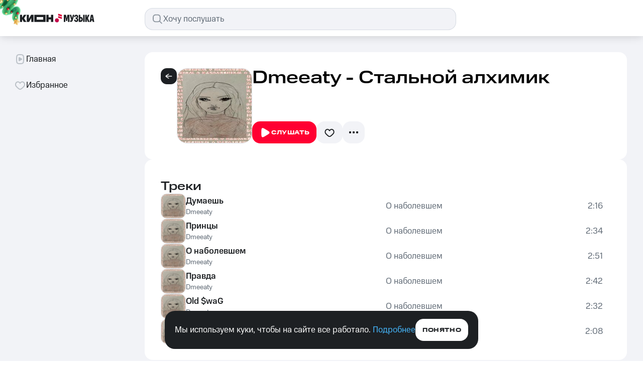

--- FILE ---
content_type: text/css; charset=UTF-8
request_url: https://music.mts.ru/_next/static/css/a82dce09fe5f2d45.css
body_size: 7165
content:
.about-track-block_wrapper__Lro_P{color:var(--color-text-secondary)}@media screen and (max-width:691px){.album-tracks-block_overflow__4EZN4{overflow:auto;overflow-y:hidden;margin:-20px;padding:20px}@supports selector(::-webkit-scrollbar){.album-tracks-block_overflow__4EZN4::-webkit-scrollbar{display:none}}@supports not selector(::-webkit-scrollbar){.album-tracks-block_overflow__4EZN4{scrollbar-width:none}}}@media screen and (max-width:691px){.album-tracks-block_row__extended__c99Nj{width:720px;margin-left:-10px;margin-right:-10px}}@media screen and (max-width:429px){.album-tracks-block_row__extended__c99Nj{width:640px}}.album-tracks-block_col__extended__lCy4u{display:flex;flex-direction:column;gap:16px}@media screen and (max-width:691px){.album-tracks-block_col__extended__lCy4u{padding-left:10px;padding-right:10px}}@media screen and (max-width:959px)and (max-width:959px){.artist-albums-block_overflow__n43uy{overflow-x:auto;overflow-y:hidden;margin:0 -32px;padding:0 32px}@supports selector(::-webkit-scrollbar){.artist-albums-block_overflow__n43uy::-webkit-scrollbar{display:none}}@supports not selector(::-webkit-scrollbar){.artist-albums-block_overflow__n43uy{scrollbar-width:none}}}@media screen and (max-width:959px){.artist-albums-block_overflow__n43uy .artist-albums-block_scroll__SREar{width:1232px}.artist-albums-block_overflow__n43uy .artist-albums-block_card__s48Pt{width:16.6666666667%}}@media screen and (max-width:767px){.artist-albums-block_overflow__n43uy{margin:0 -20px;padding:0 20px}.artist-albums-block_overflow__n43uy .artist-albums-block_scroll__SREar{width:992px}}.artist-albums-block_overflow__n43uy>*>*{display:none}@media(min-width:960px){.artist-albums-block_overflow__n43uy>*>:nth-child(-n+6){display:block}}@media(min-width:768px)and (max-width:959px){.artist-albums-block_overflow__n43uy>*>:nth-child(-n+7){display:block}}@media(max-width:767px){.artist-albums-block_overflow__n43uy>*>:nth-child(-n+6){display:block}}@media screen and (max-width:959px)and (max-width:959px){.genre-popular-albums-block_overflow__re9MY{overflow-x:auto;overflow-y:hidden;margin:0 -32px;padding:0 32px}@supports selector(::-webkit-scrollbar){.genre-popular-albums-block_overflow__re9MY::-webkit-scrollbar{display:none}}@supports not selector(::-webkit-scrollbar){.genre-popular-albums-block_overflow__re9MY{scrollbar-width:none}}}@media screen and (max-width:959px){.genre-popular-albums-block_overflow__re9MY .genre-popular-albums-block_scroll__199lx{width:1232px}.genre-popular-albums-block_overflow__re9MY .genre-popular-albums-block_card__MAv7N{width:16.6666666667%}}@media screen and (max-width:767px){.genre-popular-albums-block_overflow__re9MY{margin:0 -20px;padding:0 20px}.genre-popular-albums-block_overflow__re9MY .genre-popular-albums-block_scroll__199lx{width:992px}}.genre-popular-albums-block_overflow__re9MY>*>*{display:none}@media(min-width:960px){.genre-popular-albums-block_overflow__re9MY>*>:nth-child(-n+6){display:block}}@media(min-width:768px)and (max-width:959px){.genre-popular-albums-block_overflow__re9MY>*>:nth-child(-n+7){display:block}}@media(max-width:767px){.genre-popular-albums-block_overflow__re9MY>*>:nth-child(-n+6){display:block}}@media screen and (max-width:691px){.recommended-playlist-block_overflow__Nlizu{overflow:auto;overflow-y:hidden;margin:-20px;padding:20px}@supports selector(::-webkit-scrollbar){.recommended-playlist-block_overflow__Nlizu::-webkit-scrollbar{display:none}}@supports not selector(::-webkit-scrollbar){.recommended-playlist-block_overflow__Nlizu{scrollbar-width:none}}}@media screen and (max-width:691px){.recommended-playlist-block_row__extended__KxO1e{width:720px;margin-left:-10px;margin-right:-10px}}@media screen and (max-width:429px){.recommended-playlist-block_row__extended__KxO1e{width:640px}}.recommended-playlist-block_col__extended___7zAF{display:flex;flex-direction:column;gap:16px}@media screen and (max-width:691px){.recommended-playlist-block_col__extended___7zAF{padding-left:10px;padding-right:10px}.similar-tracks-block_overflow___qjAo{overflow:auto;overflow-y:hidden;margin:-20px;padding:20px}}@media screen and (max-width:691px){@supports selector(::-webkit-scrollbar){.similar-tracks-block_overflow___qjAo::-webkit-scrollbar{display:none}}@supports not selector(::-webkit-scrollbar){.similar-tracks-block_overflow___qjAo{scrollbar-width:none}}}@media screen and (max-width:691px){.similar-tracks-block_row__extended__6Xosx{width:720px;margin-left:-10px;margin-right:-10px}}@media screen and (max-width:429px){.similar-tracks-block_row__extended__6Xosx{width:640px}}.similar-tracks-block_col__extended__LbW5_{display:flex;flex-direction:column;gap:16px}@media screen and (max-width:691px){.similar-tracks-block_col__extended__LbW5_{padding-left:10px;padding-right:10px}}.action-sheet-cell_wrapper__A8Kz_{height:52px;padding:14px 20px;justify-content:space-between;cursor:pointer}.action-sheet-cell_left__block__B9KZz,.action-sheet-cell_wrapper__A8Kz_{display:flex;align-items:center;gap:12px}.action-sheet-cell_title__AGkVp{text-overflow:ellipsis;white-space:normal;overflow:hidden;display:-webkit-box;line-clamp:1;-webkit-line-clamp:1;-webkit-box-orient:vertical;color:var(--color-text-primary)}.bottom-sheet-header_wrapper__LxCrR{padding:20px;display:flex}.bottom-sheet-header_cover__S3DIV{margin-right:12px;border-radius:8px;border:1px solid var(--color-background-stroke)}.bottom-sheet-header_info__zviEd:after{content:"";pointer-events:none;text-align:right;position:absolute;bottom:0;right:0;width:24px;height:100%;background:linear-gradient(90deg,rgba(255,255,255,0),rgb(255,255,255) 50%)}@media screen and (max-width:959px){.bottom-sheet-header_info__zviEd:after{height:100%}}.bottom-sheet-header_info__zviEd{flex-grow:1;min-width:0;margin-right:8px;overflow:hidden;position:relative;display:grid;grid-template-areas:"icon title" "subtitle subtitle";grid-template-columns:min-content 1fr;align-items:center}.bottom-sheet-header_info__zviEd svg{grid-area:icon;margin-right:4px}.bottom-sheet-header_info__zviEd .bottom-sheet-header_title__J8hN8{grid-area:title;text-wrap:nowrap;color:var(--color-text-primary);margin:4px 0}.bottom-sheet-header_info__zviEd .bottom-sheet-header_subtitle__GXhm4{grid-area:subtitle;text-wrap:nowrap;color:var(--color-text-secondary)}@keyframes bottom-sheet_bg-animation-open__Jo27t{to{background-color:var(--color-background-overlay)}}@keyframes bottom-sheet_bg-animation-close__baFO6{0%{background-color:var(--color-background-overlay)}to{background-color:inherit}}@keyframes bottom-sheet_content-open__IdM_p{to{transform:translateY(0)}}@keyframes bottom-sheet_content-close__4D4ki{0%{transform:translateY(0)}to{transform:translateY(100%)}}.bottom-sheet_wrapper__0m5q6{position:fixed;z-index:70002;max-height:100vh;max-height:100dvh;display:flex;flex-direction:column;align-items:center;padding-top:60px;top:0;bottom:0;left:0;right:0;animation:bottom-sheet_bg-animation-open__Jo27t .5s ease-in-out forwards}.bottom-sheet_wrapper__0m5q6.bottom-sheet_closing__Sf8fH{animation:bottom-sheet_bg-animation-close__baFO6 .5s ease-in-out forwards}.bottom-sheet_wrapper__0m5q6.bottom-sheet_overflow__4pelY{overflow:auto}@supports selector(::-webkit-scrollbar){.bottom-sheet_wrapper__0m5q6.bottom-sheet_overflow__4pelY::-webkit-scrollbar{width:12px;height:12px}.bottom-sheet_wrapper__0m5q6.bottom-sheet_overflow__4pelY::-webkit-scrollbar-button,.bottom-sheet_wrapper__0m5q6.bottom-sheet_overflow__4pelY::-webkit-scrollbar-corner,.bottom-sheet_wrapper__0m5q6.bottom-sheet_overflow__4pelY::-webkit-scrollbar-track{display:none}.bottom-sheet_wrapper__0m5q6.bottom-sheet_overflow__4pelY::-webkit-scrollbar-thumb{border-radius:100px;background-color:var(--color-icon-tertiary);border:4px solid var(--color-background-primary)}}@supports not selector(::-webkit-scrollbar){.bottom-sheet_wrapper__0m5q6.bottom-sheet_overflow__4pelY{scrollbar-width:thin;scrollbar-color:var(--color-icon-tertiary) var(--color-background-primary)}}.bottom-sheet_wrapper__0m5q6.bottom-sheet_overflow__4pelY::-webkit-scrollbar{width:0}.bottom-sheet_content__XzRMj{position:relative;border-radius:32px 32px 0 0;max-width:unset;width:100%;background-color:var(--color-background-primary);margin:auto 0 0;padding-bottom:20px;transform:translateY(100%);animation:bottom-sheet_content-open__IdM_p .5s ease-in-out forwards}.bottom-sheet_content__XzRMj.bottom-sheet_closing__Sf8fH{animation:bottom-sheet_content-close__4D4ki .5s ease-in-out forwards}.bottom-sheet_content__XzRMj .bottom-sheet_indicator__wrapper___6POX{position:absolute;transform:translate3d(50%,-16px,0);right:50%;width:32px;height:12px;padding-top:8px;opacity:.35}.bottom-sheet_content__XzRMj .bottom-sheet_indicator__wrapper___6POX .bottom-sheet_indicator__I5I3k{width:100%;height:4px;border-radius:2px;background-color:var(--color-constant-greyscale-0)}.context_menu-cell_wrapper__k4TbA{padding:10px 6px;display:flex;align-items:center;gap:12px;border-radius:12px;transition:background-color .2s ease-in-out;cursor:pointer}.context_menu-cell_wrapper__k4TbA:hover{background-color:var(--color-background-hover)}.context_menu-cell_wrapper__k4TbA.context_menu-cell_small__8aQFH{padding:4px 6px}.context_menu-cell_wrapper__k4TbA.context_menu-cell_medium__fVbEa{padding:10px 6px}.context_menu-cell_wrapper__k4TbA.context_menu-cell_large__XBV7N{padding:12px 6px}.context_menu-cell_label__uT6g1{text-overflow:ellipsis;overflow:hidden;white-space:nowrap;color:var(--color-text-primary)}.context-menu_wrapper__wThfO{max-width:300px;width:100%;padding:6px;position:fixed;inset:unset;z-index:100000;border-radius:16px;background-color:var(--color-background-modal);box-shadow:0 4px 24px 0 rgba(0,0,0,.12),0 12px 20px 0 rgba(0,0,0,.14)}.context-menu_wrapper__wThfO.context-menu_hidden__PeY6B{display:none}.artist-name_wrapper__O_7oq{padding:4px 12px 4px 6px;max-width:192px;border-radius:26px;background-color:var(--color-control-blur);display:flex;align-items:center;cursor:pointer;transition:background-color .2s ease-in-out}.artist-name_wrapper__O_7oq:hover{background-color:var(--color-background-hover)}@media screen and (max-width:1679px){.artist-name_wrapper__O_7oq{max-width:172px}}.artist-name_wrapper__O_7oq.artist-name_without_cover__7LhPQ{padding:4px 12px;max-width:unset}.artist-name_cover__KpREl{margin-right:8px;border-radius:50%;border:1px solid var(--color-background-stroke)}.artist-name_text___zuPL{margin-right:4px;color:var(--color-text-inverted);text-overflow:ellipsis;white-space:nowrap;overflow:hidden}.desktop-artist-names_wrapper__rL6Bc{display:flex;gap:8px}.desktop-artist-names_max_width_590__d0DXU{max-width:590px}.desktop-artist-names_max_width_290__FhSn_{max-width:290px}.desktop-artist-names_artist_cover__ZXbQU{border-radius:50%}div.tooltip_wrapper__ASC_5{padding:10px 12px;border-radius:12px;color:var(--color-text-inverted);background:var(--color-background-inverted);font:unset;z-index:70002;transform:translateZ(0);-webkit-backface-visibility:hidden;backface-visibility:hidden;will-change:transform}.like-button_tooltip_like_button__nxopv{max-width:240px}.lyrics-button_button__3xmkw{display:none}@media screen and (max-width:1679px){.lyrics-button_button__3xmkw{display:flex}}.lyrics-button_tooltip_lyrics_button__zguq6{max-width:240px}.play-button_button__AI_ao{max-width:220px}@media screen and (max-width:1679px){.play-button_button__AI_ao{max-width:200px}}.desktop-track-actions_wrapper__269lL{display:flex;gap:8px}@media screen and (min-width:1680px){.track-text-button_hide__tUL_4{display:none}}.back-button_arrow_left__gpZzW{fill:var(--color-constant-greyscale-0)}@media screen and (max-width:959px){.back-button_arrow_left__gpZzW{display:none}}.back-button_chevron_left__XNbAb{display:none}@media screen and (max-width:959px){.back-button_chevron_left__XNbAb{display:block;fill:var(--color-constant-greyscale-0)}}@media screen and (max-width:767px){.back-button_chevron_left__XNbAb{fill:var(--color-icon-primary)}}.badges_wrapper__oUEa9{display:flex;gap:8px}.badges_desktop_badge__vuIC4,.badges_mobile_badge__eFcbD{color:var(--color-text-inverted);background-color:var(--color-control-blur)}.badges_desktop_badge__vuIC4 svg,.badges_mobile_badge__eFcbD svg{fill:var(--color-constant-greyscale-0)}@media screen and (max-width:959px){.badges_desktop_badge__vuIC4{display:none}}@media screen and (min-width:960px){.badges_mobile_badge__eFcbD{display:none}}@media screen and (max-width:767px){.badges_mobile_badge__eFcbD{color:var(--color-text-primary);background-color:var(--color-background-secondary)}.badges_mobile_badge__eFcbD svg{fill:var(--color-icon-secondary)}}.header_wrapper__cNyB2{display:grid;grid-template-columns:auto 1fr}.header_wrapper__cNyB2:has([data-id=back-button]){gap:12px}@media screen and (max-width:959px){.header_wrapper__cNyB2{padding:10px 20px;grid-template-columns:1fr auto 1fr;align-items:center;gap:unset}}.header_badges__Ijw5G{grid-column:2}.header_more_button__NULif{justify-self:end}@media screen and (min-width:960px){.header_more_button__NULif{display:none}}@media screen and (max-width:959px){.header_more_button__NULif svg{fill:var(--color-control-alternative)}}@media screen and (max-width:767px){.header_more_button__NULif svg{fill:var(--color-icon-primary)}}.mobile-artist-names_wrapper__r0527{margin:-10px 0;padding:10px 0}.mobile-artist-names_content__VJfLs{padding:4px 8px 4px 4px;max-width:249px;display:flex;align-items:center;gap:8px;border-radius:16px;background-color:var(--color-control-blur)}@media screen and (max-width:767px){.mobile-artist-names_content__VJfLs{background-color:var(--color-background-secondary)}}.mobile-artist-names_covers__CWx1R{flex-shrink:0;height:20px;position:relative}.mobile-artist-names_cover__tyMkj{position:absolute;display:block;border-radius:50%;border:1px solid var(--color-control-blur)}@media screen and (max-width:767px){.mobile-artist-names_cover__tyMkj{border:1px solid var(--color-background-secondary)}}.mobile-artist-names_names__A0aSE{min-width:0;text-overflow:ellipsis;white-space:nowrap;overflow:hidden;color:var(--color-text-inverted)}@media screen and (max-width:767px){.mobile-artist-names_names__A0aSE{color:var(--color-text-primary)}}.mobile-artist-names_icon__3zcAW{fill:var(--color-control-alternative)}@media screen and (max-width:767px){.mobile-artist-names_icon__3zcAW{fill:var(--color-icon-secondary)}}.about-track-modal_layout__yAwrk{padding:0 20px;display:flex;flex-direction:column;gap:12px}.about-track-modal_item__dBcqJ{color:var(--color-text-primary)}.about-track-modal_item__dBcqJ p:first-child{color:var(--color-text-secondary)}.custom-playlists-modal_content__eghmb{overflow-y:auto;max-height:calc(100vh - 208px);max-height:calc(100dvh - 208px)}@supports selector(::-webkit-scrollbar){.custom-playlists-modal_content__eghmb::-webkit-scrollbar{display:none}}@supports not selector(::-webkit-scrollbar){.custom-playlists-modal_content__eghmb{scrollbar-width:none}}.custom-playlists-modal_button__BkUe5{margin:8px 20px 4px;width:calc(100% - 40px)}.goodok-button_goodok_button__nqtA3{margin-right:24px;width:24px;height:24px;outline:none;border:none;background-color:rgba(0,0,0,0);cursor:pointer}.goodok-button_tooltip_inner_wrapper__QqO6S{display:flex;align-items:center;gap:8px}.goodok-button_tooltip_text__sNQ_N{color:var(--color-text-inverted)}.goodok-button_cross_icon_button__grP_A{background-color:rgba(127,140,153,.35)}.button-block_wrapper___I_vm{display:flex;align-items:center;gap:24px;margin-bottom:32px}@media screen and (max-width:450px){.button-block_wrapper___I_vm{flex-direction:column-reverse}}@media screen and (max-width:359px){.button-block_wrapper___I_vm{margin-left:16px;display:block}}.button-block_subscription_block__oDuBW{order:2}@media screen and (max-width:359px){.button-block_subscription_block__oDuBW{margin-bottom:16px}}.button-block_subtitle__9U5AE,.button-block_title__D7_ua{margin-bottom:2px}.button-block_description__BZPQw{color:var(--color-text-secondary)}.footer-block_wrapper__Tzfre{display:flex}@media screen and (max-width:359px){.footer-block_wrapper__Tzfre{display:block;margin-left:16px;width:80%}}.footer-block_text__oU8Jz{color:var(--color-text-secondary)}.footer-block_link___bKBu{color:var(--color-text-primary-link)}.header-block_wrapper__pQzuN{margin-bottom:32px}@media screen and (max-width:359px){.header-block_wrapper__pQzuN{margin-left:16px}}.header-block_title__ztGEc{margin-bottom:8px}.header-block_description__IQL8X{color:var(--color-text-secondary)}.timeline_wrapper__C1o_m{display:grid;grid-template-columns:38px 276px 38px;width:352px;z-index:1}.timeline_timeline_wrapper__Ck2jq{display:flex;align-items:center;position:relative}.timeline_timeline__xskvx{-webkit-appearance:none;height:4px;width:276px;border-radius:5px;background-image:linear-gradient(#e30611,#e30611);background-repeat:no-repeat;background-color:rgba(0,0,0,0);position:relative;z-index:2;margin:0;cursor:pointer}.timeline_timeline__xskvx::-webkit-slider-thumb{visibility:hidden;-webkit-appearance:none;height:16px;width:16px;border-radius:50%;background-color:var(--color-constant-greyscale-0);box-shadow:0 4px 24px rgba(0,0,0,.12),0 8px 16px rgba(0,0,0,.08);cursor:pointer}.timeline_timeline__xskvx::-webkit-slider-runnable-track{box-shadow:none;border:none;background:rgba(0,0,0,0)}.timeline_timeline__xskvx:hover::-webkit-slider-thumb{visibility:visible}.timeline_timeline__xskvx.timeline_hidden__po7RH:hover::-webkit-slider-thumb{visibility:hidden}.timeline_line__Tgqqd{position:absolute;width:276px;height:4px;right:0;background:rgba(188,195,208,.5);border-radius:5px;z-index:1;pointer-events:none}.timeline_current_time__XZdWg,.timeline_full_time__BQ_KL{color:var(--color-text-tertiary)}.timeline_current_time__XZdWg{margin-right:8px}.timeline_full_time__BQ_KL{margin-left:8px}.player-block_wrapper__9_BL9{margin-bottom:32px}@media screen and (max-width:359px){.player-block_wrapper__9_BL9{margin-left:-7.9vw;width:103vw}}.player-block_widget__gGSsK{width:100%;padding:24px;position:relative;display:flex;flex-direction:row;flex-wrap:nowrap;column-gap:16px;overflow-x:hidden;border-radius:16px}@media screen and (max-width:359px){.player-block_widget__gGSsK{column-gap:12px;border-radius:0}}.player-block_widget_header_cover__5FiA_{position:absolute;inset:0;overflow:hidden;border-radius:inherit}.player-block_widget_header_cover__5FiA_:after{content:"";display:block;position:absolute;inset:0;background:linear-gradient(180deg,rgba(0,0,0,.15) 31.71%,rgba(0,0,0,.35));backdrop-filter:blur(100px);-webkit-backdrop-filter:blur(100px);filter:blur(0);-webkit-filter:blur(0);-moz-filter:blur(0);-o-filter:blur(0);-ms-filter:blur(0);z-index:1}.player-block_widget_header_cover_image__VnECI{width:100%;height:100%;background-repeat:no-repeat;background-size:cover;background-position:50%}.player-block_widget_header_image__Qhi_2{min-width:139px;max-width:139px;min-height:139px;max-height:139px;position:relative;z-index:5;display:flex;align-items:center;justify-content:center;border:.5px solid rgba(188,195,208,.5);border-radius:16px;overflow:hidden}.player-block_widget_header_image_button__kbfHA{width:48px;height:48px;border:.5px solid rgba(188,195,208,.5);border-radius:100px;background:rgba(29,32,35,.4);transition:.1s ease;z-index:1;cursor:pointer}.player-block_widget_header_image_button__kbfHA span{width:24px;height:24px;display:flex;align-items:center;justify-content:center;position:absolute;top:calc(50% - 12px);left:calc(50% - 12px)}.player-block_widget_header_image_button__kbfHA:hover{width:56px;height:56px}.player-block_widget_header_image_button__kbfHA:active{width:48px;height:48px}.player-block_widget_header_content__Ltii4{width:calc(100% - 155px);position:relative;display:flex;flex-direction:column;justify-content:space-between;z-index:5}@media screen and (max-width:569px){.player-block_widget_header_content__Ltii4{width:calc(100% - 151px)}}.player-block_widget_header_content_info__9j_YC{display:flex;justify-content:space-between}.player-block_widget_header_content_info_title___wqR_{max-width:69%;padding-top:1px;overflow:hidden}@media(max-width:569px){.player-block_widget_header_content_info_title___wqR_{max-width:84%;padding-top:2px}}.player-block_widget_header_content_info_title___wqR_ p:first-child{white-space:nowrap;overflow:hidden;text-overflow:ellipsis}@media(max-width:569px){.player-block_widget_header_content_info_title___wqR_ p:first-child{font-size:20px;line-height:24px}}.player-block_widget_header_content_info_title___wqR_ p:nth-child(2){margin-top:5px;white-space:nowrap;overflow:hidden;text-overflow:ellipsis;color:#e2e5eb}@media(max-width:569px){.player-block_widget_header_content_info_title___wqR_ p:nth-child(2){margin-top:4px;font-size:14px;line-height:20px}}.player-block_song_name__H9pkD{color:var(--color-text-inverted)}.player-block_widget_header_content_info_logo__uI4tb a{margin-top:8px;display:block;transition:.2s ease}@media(max-width:569px){.player-block_widget_header_content_info_logo__uI4tb a{margin-top:4px}}.player-block_widget_header_content_info_logo__uI4tb a:hover{opacity:.8}.player-block_logo_ref__cEIPK{width:24px;height:24px;background-color:rgba(0,0,0,0);outline:none;border:none;border-radius:7px;background-repeat:no-repeat;background-size:contain;cursor:pointer}.player-block_controls__Q4Bvw{display:flex;flex-wrap:nowrap;align-items:center;column-gap:8px}.player-block_controls__Q4Bvw .player-block_timeline__PSxvC{width:100%;display:flex;grid-template-columns:none}.player-block_controls__Q4Bvw .player-block_timeline__PSxvC p{display:none}.player-block_controls__Q4Bvw .player-block_timeline__PSxvC div[data-id=timebar]{width:100%}.player-block_controls__Q4Bvw .player-block_timeline__PSxvC div[data-id=timebar] input{width:100%;background-image:linear-gradient(white,white)}.player-block_controls__Q4Bvw .player-block_timeline__PSxvC div[data-id=timebar] input::-webkit-slider-thumb{opacity:0!important}.player-block_controls__Q4Bvw .player-block_timeline__PSxvC div[data-id=timebar] input::-moz-range-thumb{opacity:0!important}.player-block_controls__Q4Bvw .player-block_timeline__PSxvC div[data-id=timebar] div[data-id=line]{width:100%}.player-block_time__U8Oqt{min-width:30px;opacity:.5;color:var(--color-constant-greyscale-0);font-weight:400;padding-bottom:1px}.goodok-error-popup_wrapper__IGKTB{display:flex;width:520px;height:100%;padding:16px;border-radius:16px;flex-direction:column}@media screen and (max-width:359px){.goodok-error-popup_wrapper__IGKTB{width:100%;padding:0;margin-top:40px;margin-bottom:40px}}.goodok-error-popup_error_block__9PASn{display:flex;gap:6px}.goodok-error-popup_error_block__9PASn p{align-self:center}@media screen and (max-width:359px){.goodok-error-popup_error_block__9PASn{margin-left:16px}}.goodok-error-popup_close_popup_logo__8IkLj{width:24px;height:24px;background-color:rgba(0,0,0,0);outline:none;border:none;background-repeat:no-repeat;background-size:contain;cursor:pointer}.goodok-popup_wrapper__xp9Se{display:flex;width:100%;height:100%;padding:16px;border-radius:16px;flex-direction:column}@media screen and (max-width:450px){.goodok-popup_wrapper__xp9Se{text-align:center;padding:0}}@media screen and (max-width:359px){.goodok-popup_wrapper__xp9Se{padding:0;margin-top:40px;margin-bottom:40px}}.goodok-success-popup_wrapper__EvPAA{display:flex;width:100%;height:100%;border-radius:16px;flex-direction:column}@media screen and (max-width:359px){.goodok-success-popup_wrapper__EvPAA{padding:0;margin-top:40px;margin-bottom:40px}}.goodok-success-popup_success_block__hvHNy{display:flex;justify-content:center;align-items:center;flex-direction:column}.goodok-success-popup_goodok_popup_logo__EBRdN{width:81px;height:81px;background-color:rgba(0,0,0,0);outline:none;border:none;background-repeat:no-repeat;background-size:contain;background-position:50%;margin-bottom:16px}.goodok-success-popup_title__L6jHm{margin-bottom:8px}.goodok-success-popup_description__hiwX4{margin-bottom:24px;color:var(--color-text-secondary)}.goodok-success-popup_close-button___jz61{max-width:400px}@media screen and (max-width:359px){.goodok-success-popup_close-button___jz61{max-width:312px}}.track-disclaimer_wrapper__nHe_k{position:relative}.track-disclaimer_text___n5av{padding:0 20px;color:var(--color-text-secondary);white-space:pre-line;max-height:88px;overflow-y:scroll;overflow-x:hidden}@supports selector(::-webkit-scrollbar){.track-disclaimer_text___n5av::-webkit-scrollbar{display:none}}@supports not selector(::-webkit-scrollbar){.track-disclaimer_text___n5av{scrollbar-width:none}}.track-disclaimer_text___n5av.track-disclaimer_isClip__ES_4E{padding:0}.track-disclaimer_topGradient__VSCuU:before{position:absolute;content:"";top:0;left:0;right:0;z-index:1;width:100%;height:24px;background:linear-gradient(180deg,rgb(255,255,255),rgba(255,255,255,0))}.track-disclaimer_bottomGradient___p2dK:after{position:absolute;content:"";bottom:0;left:0;right:0;z-index:1;width:100%;height:24px;background:linear-gradient(0deg,rgb(255,255,255),rgba(255,255,255,0))}@keyframes track-text-modal_opening__eu7Ns{0%{transform:translateY(100%)}to{transform:translateY(0)}}@keyframes track-text-modal_closing__K6rho{0%{transform:translateY(0)}to{transform:translateY(100%)}}.track-text-modal_wrapper__ok3te{position:fixed;width:unset;height:auto;border:none;overflow:hidden;inset:0;left:256px;z-index:9;background-color:var(--color-background-primary)}@media screen and (max-width:1279px){.track-text-modal_wrapper__ok3te{left:0}}@media(max-width:1279px){.track-text-modal_wrapper__ok3te{z-index:9999}}@media(max-width:959px){.track-text-modal_wrapper__ok3te{z-index:70003}}@media(min-width:1280px){.track-text-modal_wrapper__ok3te.track-text-modal_fullScreen__yE03S{z-index:90003;left:0}}.track-text-modal_wrapper__ok3te.track-text-modal_open__yhdRw{animation:track-text-modal_opening__eu7Ns .6s ease-in-out forwards}.track-text-modal_wrapper__ok3te.track-text-modal_close__xaEIn{animation:track-text-modal_closing__K6rho .6s ease-in-out forwards}.track-text-modal_content__hRu9x{display:grid;grid-gap:24px;gap:24px;grid-template-columns:repeat(12,1fr);height:100vh;padding:144px 32px 0}@supports selector(::-webkit-scrollbar){.track-text-modal_content__hRu9x::-webkit-scrollbar{display:none}}@supports not selector(::-webkit-scrollbar){.track-text-modal_content__hRu9x{scrollbar-width:none}}.track-text-modal_content__hRu9x.track-text-modal_fullScreenView__po9Z1{padding:64px 32px 0}@media(max-width:1279px){.track-text-modal_content__hRu9x{display:flex;flex-direction:column;align-items:center;gap:24px;padding:32px 32px 0;overflow-y:auto;height:100%}}@media(max-width:767px){.track-text-modal_content__hRu9x{padding:20px 20px 0}}.track-text-modal_background__gKng6{position:absolute;top:0;left:0;right:0;bottom:0;z-index:-1}@media(max-width:767px){.track-text-modal_background__gKng6{display:none}}.track-text-modal_overlay__POMvf{position:absolute;top:0;left:0;right:0;bottom:0;background:rgba(0,0,0,.6);-webkit-backdrop-filter:blur(110px);backdrop-filter:blur(110px);z-index:1}.track-text-modal_scrollable_text_container__igOuQ{display:flex;flex-direction:column;align-items:center;padding-bottom:100px;grid-column:6/span 7;max-height:calc(100vh - 220px);overflow-y:auto}@supports selector(::-webkit-scrollbar){.track-text-modal_scrollable_text_container__igOuQ::-webkit-scrollbar{display:none}}@supports not selector(::-webkit-scrollbar){.track-text-modal_scrollable_text_container__igOuQ{scrollbar-width:none}}.track-text-modal_scrollable_text_container__igOuQ.track-text-modal_fullScreenView__po9Z1{max-height:100vh}@media(max-width:1279px){.track-text-modal_scrollable_text_container__igOuQ{max-height:none;overflow-y:visible;width:100%;padding-bottom:80px}}@media(max-width:767px){.track-text-modal_scrollable_text_container__igOuQ{padding-bottom:60px}}.track-text-modal_title__O5UbF{font-family:MTS Compact,sans-serif;font-size:48px;font-style:normal;font-weight:500;line-height:160%;color:var(--color-text-inverted);white-space:pre-line;text-align:center}@media screen and (max-width:1439px){.track-text-modal_title__O5UbF{font-size:36px}}@media(max-width:1279px){.track-text-modal_title__O5UbF{font-size:32px}}@media(max-width:767px){.track-text-modal_title__O5UbF{color:var(--color-text-secondary);font-size:20px;padding-bottom:28px}}.track-text-modal_text_button__vMn3C{position:absolute;top:104px;right:64px}.track-text-modal_button_container__wzRhl{position:absolute;top:104px;right:32px;display:flex;gap:16px}@media screen and (max-width:1279px){.track-text-modal_button_container__wzRhl{top:84px}}@media(max-width:1279px){.track-text-modal_button_container__wzRhl{top:32px}.track-text-modal_button_container__wzRhl button:first-of-type{display:none}}.track-text-modal_button_container__wzRhl.track-text-modal_fullScreenView__po9Z1{top:32px}@media(max-width:767px){.track-text-modal_icon_button__zUqLD svg{fill:var(--color-text-primary)}}.track-text-modal_writers__e2t7p{padding-top:60px}@media(max-width:767px){.track-text-modal_writers__e2t7p{padding-top:40px}}.track-text-modal_writers__e2t7p p{text-align:center;color:var(--color-constant-greyscale-200);font:500 1.0625rem/1.5rem MTS Compact,sans-serif}@media(max-width:767px){.track-text-modal_writers__e2t7p p{color:var(--color-text-secondary);font:500 .875rem/1.25rem MTS Compact,sans-serif}}.cover_wrapper___0mh4{grid-column:2/span 4;width:100%;height:auto;object-fit:contain;align-self:center;display:flex;flex-direction:column;align-items:center;justify-content:center;text-align:center;padding-bottom:144px}.cover_wrapper___0mh4.cover_fullScreenView__kRvFG{padding-bottom:74px}@media(max-width:1279px){.cover_wrapper___0mh4{padding-bottom:0}}@media(max-width:767px){.cover_wrapper___0mh4{display:none}}.cover_wrapper___0mh4 h3,.cover_wrapper___0mh4 p{color:var(--color-text-inverted)}.cover_artist_name__mNZFa{display:flex;align-items:center;gap:8px}.cover_cover__aS4Zd{border-radius:32px;grid-column:2/span 4;width:100%;height:100%;margin-bottom:20px}@media(max-width:1279px){.cover_cover__aS4Zd{width:305px;height:305px}}.control-button-with-text_wrapper__TufUJ{width:88px;display:flex;flex-direction:column;align-items:center;gap:8px}.control-button-with-text_button__ajOih{border:none;outline:none;-webkit-appearance:none;-moz-appearance:none;appearance:none;width:64px;height:64px;display:flex;align-items:center;justify-content:center;border-radius:50%;cursor:pointer;transition:transform .2s ease-in-out}.control-button-with-text_button__ajOih.control-button-with-text_primary__tmOBR{background-color:var(--color-control-primary-active)}.control-button-with-text_button__ajOih.control-button-with-text_secondary__EWDA_{background-color:var(--color-control-blur)}@media screen and (max-width:767px){.control-button-with-text_button__ajOih.control-button-with-text_secondary__EWDA_{background-color:var(--color-background-secondary)}}.control-button-with-text_text__t_cQm{color:var(--color-text-inverted)}@media screen and (max-width:767px){.control-button-with-text_text__t_cQm{color:var(--color-text-secondary)}}.mobile-track-actions_wrapper__kV3RJ{display:flex;gap:16px}.mobile-track-actions_icon__sJ_P7{fill:var(--color-control-alternative)}@media screen and (max-width:767px){.mobile-track-actions_icon__sJ_P7{fill:var(--color-icon-primary)}.mobile-track-actions_icon__sJ_P7.mobile-track-actions_secondary__hsAri{fill:var(--color-icon-secondary)}}.mobile-track-actions_tooltip_download_control__xhkJ8{max-width:280px}.mobile-track-actions_tooltip_download_control__xhkJ8 .mobile-track-actions_text__egv2G{margin-bottom:12px}.mobile-track-actions_tooltip_download_control__xhkJ8 .mobile-track-actions_buttons___CepX{display:flex;justify-content:flex-end;gap:4px}.mobile-track-actions_tooltip_download_control__xhkJ8 .mobile-track-actions_buttons___CepX button:first-child{color:var(--color-text-tertiary)}.mobile-track-actions_tooltip_like_control___Unna{max-width:200px}.mobile-track-actions_tooltip_like_control___Unna .mobile-track-actions_text__egv2G{font-weight:400}p.track-details_wrapper__ejg50{display:flex;color:var(--color-text-inverted)}@media screen and (max-width:959px){p.track-details_wrapper__ejg50{font:500 .875rem/1.25rem MTS Compact,sans-serif}}@media screen and (max-width:767px){p.track-details_wrapper__ejg50{color:var(--color-text-secondary)}}.track-details_genre__fQNS0{position:relative;margin-right:20px}.track-details_genre__fQNS0:before{position:absolute;content:"•";right:-14px}@media screen and (min-width:960px){.track-details_genre__fQNS0:after{position:absolute;content:"";left:50%;bottom:1px;width:100%;height:1px;background-color:currentColor;transform:translateX(-50%) scaleX(0);transition:transform .3s ease}.track-details_genre__fQNS0:hover:after{transform:translateX(-50%) scaleX(1)}}@media screen and (max-width:959px){.track-details_genre__fQNS0{margin:-2px 20px -10px 0;padding:2px 0 10px}}.track-details_duration__QXLgp{position:relative;margin-left:20px}.track-details_duration__QXLgp:before{position:absolute;content:"•";left:-14px}@media screen and (max-width:959px){.track-details_duration__QXLgp{display:none}}h1.track-name_name__4gwVJ{color:var(--color-constant-greyscale-0)}h1.track-name_name__4gwVJ:not(.track-name_without_limit__twY5B){text-overflow:ellipsis;white-space:normal;overflow:hidden;display:-webkit-box;line-clamp:2;-webkit-line-clamp:2;-webkit-box-orient:vertical}@media screen and (max-width:959px){h1.track-name_name__4gwVJ{font:500 1.5rem/1.75rem MTS Wide,sans-serif;text-align:center}h1.track-name_name__4gwVJ:not(.track-name_without_limit__twY5B){text-overflow:ellipsis;white-space:normal;overflow:hidden;display:-webkit-box;line-clamp:3;-webkit-line-clamp:3;-webkit-box-orient:vertical}}@media screen and (max-width:767px){h1.track-name_name__4gwVJ{color:var(--color-text-primary)}}.track-card-block_wrapper__MXjg2{margin:-32px -32px 0;position:relative}@media screen and (max-width:767px){.track-card-block_wrapper__MXjg2{margin:-32px -20px 0}}.track-card-block_layout__wLPe9{object-fit:cover}@media screen and (max-width:767px){.track-card-block_layout__wLPe9{display:none}}.track-card-block_content__C6T3_{padding:24px 32px 32px;background:rgba(0,0,0,.5);backdrop-filter:blur(110px);-webkit-backdrop-filter:blur(110px)}@media screen and (max-width:959px){.track-card-block_content__C6T3_{padding:unset}}@media screen and (max-width:767px){.track-card-block_content__C6T3_{background:unset;backdrop-filter:unset;-webkit-backdrop-filter:unset}}.track-card-block_header__cFqJB{margin-bottom:24px}@media screen and (max-width:959px){.track-card-block_header__cFqJB{margin-bottom:8px}}.track-card-block_card__ZzAvV{display:flex;gap:24px}@media screen and (max-width:959px){.track-card-block_card__ZzAvV{flex-direction:column;align-items:center;gap:28px}}.track-card-block_cover__VDAB3{border-radius:24px;border:1px solid var(--color-background-stroke)}@media screen and (max-width:1679px){.track-card-block_cover__VDAB3{width:280px;height:280px}}@media screen and (max-width:959px){.track-card-block_cover__VDAB3{width:218px;height:218px;border-radius:20px}}@media screen and (max-width:767px){.track-card-block_cover__VDAB3{border:unset;box-shadow:0 20px 40px 0 rgba(0,0,0,.07),0 12.963px 23.426px 0 rgba(0,0,0,.05),0 7.704px 12.741px 0 rgba(0,0,0,.04),0 4px 6.5px 0 rgba(0,0,0,.04),0 1.63px 3.259px 0 rgba(0,0,0,.03),0 .37px 1.574px 0 rgba(0,0,0,.02)}}.track-card-block_track_info__7qFaY{min-width:0;flex-grow:1;display:flex;flex-direction:column;gap:16px}@media screen and (max-width:959px){.track-card-block_track_info__7qFaY{margin-bottom:56px;max-width:296px;padding:0 32px;box-sizing:content-box;align-items:center;gap:12px}}@media screen and (max-width:767px){.track-card-block_track_info__7qFaY{margin-bottom:unset}}@media screen and (max-width:959px){.track-card-block_desktop_artist_names__eNBOb,.track-card-block_desktop_track_actions__WLXSz{display:none}}@media screen and (min-width:960px){.track-card-block_mobile_artist_names__Wz9Ec,.track-card-block_mobile_track_actions__ATBIO{display:none}}.track-card-block_track_details__GhUZu{margin-top:auto}@media screen and (max-width:959px){.track-card-block_track_details__GhUZu{margin-top:unset;margin-bottom:16px}}.track-card-block_titleText__sjXy5{font:500 1.25rem/1.5rem MTS Wide,sans-serif;padding-bottom:16px}.track-card-block_text__ChDKj,.track-card-block_titleText__sjXy5{color:var(--color-constant-greyscale-200);transition:color .2s ease}.track-card-block_text__ChDKj{font:400 1.0625rem/1.5rem MTS Compact,sans-serif;max-height:280px;overflow:hidden;white-space:pre-line}.track-card-block_icon__Rv9Vf{fill:var(--color-constant-greyscale-200);vertical-align:middle;transition:margin-left .2s ease}.track-card-block_textWrapper__i_56e{cursor:pointer}.track-card-block_textWrapper__i_56e:hover .track-card-block_text__ChDKj,.track-card-block_textWrapper__i_56e:hover .track-card-block_titleText__sjXy5{color:var(--color-constant-greyscale-0)}.track-card-block_textWrapper__i_56e:hover .track-card-block_icon__Rv9Vf{fill:var(--color-constant-greyscale-0);margin-left:4px}@media screen and (max-width:1679px){.track-card-block_textWrapper__i_56e{display:none}}@media screen and (max-width:1279px){.track-text-tooltip_wrapper__o5lxl{display:flex;justify-content:center;align-items:center;gap:8px}}.track-text-tooltip_tooltip__btns__QwigT{margin-top:12px;display:flex;justify-content:flex-end;gap:4px}.track-text-tooltip_tooltip__btns__QwigT button:first-child{color:var(--color-text-tertiary)}@media screen and (max-width:1279px){.track-text-tooltip_tooltip__btns__QwigT{display:none}}.track-text-tooltip_icon__9nVcK{display:none;cursor:pointer}@media screen and (max-width:1279px){.track-text-tooltip_icon__9nVcK{display:block}}div:has(.track-text-tooltip_tooltip__btns__QwigT){line-clamp:none;-webkit-line-clamp:initial}.track-page-container_wrapper__tiy8s{display:flex;flex-direction:column;gap:56px}@media screen and (max-width:959px){.track-page-container_wrapper__tiy8s{gap:32px}}.preview-track-block_textWrapper__rJwOA{display:none;cursor:pointer}@media screen and (max-width:960px){.preview-track-block_textWrapper__rJwOA{display:block}}.preview-track-block_text__jZ974{color:var(--color-text-secondary);font:400 1.0625rem/1.5rem MTS Compact,sans-serif;max-height:72px;overflow:hidden;white-space:pre-line;margin-bottom:8px;position:relative}.preview-track-block_text__jZ974:after{content:"";position:absolute;bottom:0;left:0;width:100%;height:36px;background:linear-gradient(0deg,rgb(255,255,255),rgba(255,255,255,0));pointer-events:none}.preview-track-block_titleText__0QylI{color:var(--color-text-primary);font:500 1.25rem/1.5rem MTS Wide,sans-serif;padding-bottom:8px}.preview-track-block_text_button__84yQM{display:inline;color:var(--color-text-secondary);font:400 .875rem/1.25rem MTS Text,sans-serif}.preview-track-block_icon__Eh9Qd{fill:var(--color-text-secondary);vertical-align:middle}.rkn-block_wrapper__7lS7Y{width:100%;height:100%;display:flex;flex-direction:column;align-items:center;justify-content:center;text-align:center}@media screen and (max-width:767px){.rkn-block_wrapper__7lS7Y{padding:0 20px}}.rkn-block_title__7f5HN{max-width:431px;color:var(--color-text-primary);margin-bottom:8px}.rkn-block_subtitle__bE91X{color:var(--color-text-secondary);margin-bottom:44px;max-width:431px}@media screen and (max-width:767px){.rkn-block_subtitle__bE91X{margin-bottom:32px}}.rkn-block_attention_img__Wl9HT{margin-bottom:24px}@media screen and (max-width:767px){.rkn-block_attention_img__Wl9HT{width:120px;height:120px;margin-bottom:12px}}.rkn-block_button__0o3zf{width:280px}

--- FILE ---
content_type: application/javascript; charset=utf-8
request_url: https://tag.a.mts.ru/container/2a7550f6-28d7-4f5f-b271-5fe2098127a6/tag.js
body_size: 65096
content:
(()=>{"use strict";var e={3:(e,t,n)=>{Object.defineProperty(t,"__esModule",{value:!0}),t.JsErrorHook=void 0;const r=n(973),a=n(1660),i={event:"mtm.jsError"};class s extends a.Hook{constructor(e){super(r.TriggerType.JsError,e)}attach(){window.addEventListener("error",(()=>this.run(i)))}}t.JsErrorHook=s},23:(e,t,n)=>{Object.defineProperty(t,"__esModule",{value:!0}),t.SequenceOfTags=void 0;const r=n(725),a=n(9266);t.SequenceOfTags=class{constructor(){this.sequences=new Map,this.timeoutIds=new Map,this.onceTags=new Set}add(e,t){this.sequences.has(t)||this.sequences.set(t,[]);const n=this.sequences.get(t);if(n.length>1e3)throw new r.MtsaError("Превышен лимит очереди на исполнение тегов (1000 штук).   Проверьте конфигурацию контейнера на циклические зависимости");if("oncePerLoad"!==e.firing?n.push(e):this.onceTags.has(e.slug)||(this.onceTags.add(e.slug),n.push(e)),!this.timeoutIds.has(t)){const e=(0,a.setTimeoutSafe)((()=>this.run(t)));this.timeoutIds.set(t,e)}}run(e){const t=this.sequences.get(e),n=this.sortByPriority(t);this.timeoutIds.delete(e),this.sequences.delete(e);try{this.filterByOnce(n).forEach((t=>t.run(e)))}catch(e){r.MtsaConsole.error(e)}}sortByPriority(e){return e.sort(((e,t)=>e.priority-t.priority))}filterByOnce(e){const t=new Set;return e.filter((e=>"oncePerEvent"!==e.firing||!t.has(e.slug)&&(t.add(e.slug),!0)))}}},52:(e,t,n)=>{Object.defineProperty(t,"__esModule",{value:!0}),t.TriggerWithParams=void 0;const r=n(8067),a=n(7517),i=n(5740);class s extends i.Trigger{constructor(e){super(e),this.execWithInternalEvent=(e,t=r.Container.instance.tick())=>{this.dataLayer.pushInternalEvent(e),this.exec(e,{execId:t})};const t=new a.Parameters(e.config.params);this.params=this.paramsCalc.applyVarsToMany(t.get(),0)}}t.TriggerWithParams=s},530:(e,t,n)=>{Object.defineProperty(t,"__esModule",{value:!0}),t.MtsAnalyticsEventTag=void 0;const r=n(725),a=n(9266),i=n(1871),s=n(9124);class o extends s.Tag{constructor(e){super(e),this.exec=e=>{var t,n;if(!(null===(t=a.win[i.sdkNameProp])||void 0===t?void 0:t.includes(this.sdkName)))return void r.MtsaConsole.error("Не обнаружен тег МТС Аналитика для отправки события");const s=null===(n=e.eventParams)||void 0===n?void 0:n.reduce(((e,{name:t,value:n})=>Object.assign(Object.assign({},e),{[t]:n})),{});a.win[this.sdkName]("message",e.eventName,s)},this.sdkName=this.params.get().sdkName||i.defaultSdkName}}t.MtsAnalyticsEventTag=o},725:(e,t)=>{Object.defineProperty(t,"__esModule",{value:!0}),t.MtsaError=t.MtsaConsole=void 0;const n="[MTSA Tag]";t.MtsaConsole=class{static error(...e){console.error(n,...e)}static warn(...e){console.warn(n,...e)}};class r extends Error{constructor(e){super(e),this.name="MtsaError"}}t.MtsaError=r},772:(e,t,n)=>{Object.defineProperty(t,"__esModule",{value:!0}),t.Variable=void 0;const r=n(5969),a=n(7517),i=n(973),s=n(8703);t.Variable=class{constructor(e,t,n){this.config=e,this.availableVariables=t,this.dataLayer=n,this.params=new a.Parameters(e.params),this.paramsCalc=new r.ParamsCalc(this.availableVariables)}calcValue(e){const t=this.paramsCalc.applyVarsToMany(this.params.get(),e,this.config.type===i.VariableType.JsCode?{code:"jsFunc"}:void 0),n=this.exec(t);return this.applyFormat(n,e)}applyFormat(e,t){var n,r;let a=e,o=!1;return null===(n=this.config.format)||void 0===n||n.forEach((n=>{(n.name===i.FormatConfigNameEnum.Null&&null===e||n.name===i.FormatConfigNameEnum.Undefined&&void 0===e||n.name===i.FormatConfigNameEnum.True&&!0===e||n.name===i.FormatConfigNameEnum.False&&!1===e)&&(a=this.paramsCalc.applyVarsToOne(n.value,t))})),null===(r=this.config.format)||void 0===r||r.forEach((e=>{switch(e.name){case i.FormatConfigNameEnum.Case:"string"==typeof a&&("upper"===e.value?a=a.toUpperCase():"lower"===e.value&&(a=a.toLowerCase()));break;case i.FormatConfigNameEnum.Encode:o=!0,"string"==typeof a&&e.value&&(a=(0,s.protectXSS)(a))}})),o||"string"!=typeof a||(a=(0,s.protectXSS)(a)),a}}},876:(e,t)=>{var n,r,a,i,s,o,l,c,d,u,h,g,p,C,m,f,v,y,b,E,T,w,S,M,_,k,V,O,P,x,L;Object.defineProperty(t,"__esModule",{value:!0}),t.WorkspaceEntityType=t.VariableType=t.TriggerType=t.TagType=t.TagFiring=t.Status=t.Platform=t.OrganizationUserStatus=t.OrganizationRoleType=t.OrganizationInviteResponseV2StatusEnum=t.OrganizationInviteResponseStatusEnum=t.NotExistCreatedConflictResolvingStrategy=t.NotChangedDeletedConflictResolvingStrategy=t.NotChangedChangedConflictResolvingStrategy=t.IdpId=t.FormatConfigNameEnum=t.DeletedNotChangedConflictResolvingStrategy=t.DeletedDeletedConflictResolvingStrategy=t.DeletedChangedConflictResolvingStrategy=t.CreatedNotExistConflictResolvingStrategy=t.ContentType=t.ContainerRole=t.ConflictType=t.ConflictStatus=t.ConflictEntityType=t.Conditional=t.ChangedNotChangedConflictResolvingStrategy=t.ChangedDeletedConflictResolvingStrategy=t.ChangedChangedConflictResolvingStrategy=t.BuiltInVariableName=t.AgreementType=void 0,function(e){e.Flow="CREATING_FLOW",e.Container="CREATING_CONTAINER"}(n||(t.AgreementType=n={})),function(e){e.PageUrl="Page URL"}(r||(t.BuiltInVariableName=r={})),function(e){e.CopyChangesFromNextVersion="COPY_CHANGES_FROM_NEXT_VERSION",e.RemainChangesAsIs="REMAIN_CHANGES_AS_IS"}(a||(t.ChangedChangedConflictResolvingStrategy=a={})),function(e){e.DeleteItem="DELETE_ITEM",e.RemainChangesAsIs="REMAIN_CHANGES_AS_IS"}(i||(t.ChangedDeletedConflictResolvingStrategy=i={})),function(e){e.RemainChangesAsIs="REMAIN_CHANGES_AS_IS"}(s||(t.ChangedNotChangedConflictResolvingStrategy=s={})),function(e){e.Equals="equals",e.Notequals="notequals",e.Contain="contain",e.Regexp="regexp",e.Notcontain="notcontain",e.Notregexp="notregexp",e.Lt="lt",e.Gt="gt",e.Le="le",e.Ge="ge",e.StartsWith="startsWith",e.EndsWith="endsWith",e.NotStartsWith="notStartsWith",e.NotEndsWith="notEndsWith",e.MatchesCssSelector="matchesCssSelector",e.NotMatchesCssSelector="notMatchesCssSelector"}(o||(t.Conditional=o={})),function(e){e.Variable="VARIABLE",e.Tag="TAG",e.Trigger="TRIGGER",e.Label="LABEL"}(l||(t.ConflictEntityType=l={})),function(e){e.NoConflict="NO_CONFLICT",e.Conflict="CONFLICT",e.Resolved="RESOLVED"}(c||(t.ConflictStatus=c={})),function(e){e.NotexistCreated="NOTEXIST_CREATED",e.ChangedDeleted="CHANGED_DELETED",e.ChangedChanged="CHANGED_CHANGED",e.NotchangedChanged="NOTCHANGED_CHANGED",e.CreatedNotExist="CREATED_NOT_EXIST",e.DeletedChanged="DELETED_CHANGED",e.NotChangedDeleted="NOT_CHANGED_DELETED",e.ChangedNotChanged="CHANGED_NOT_CHANGED",e.DeletedNotChanged="DELETED_NOT_CHANGED",e.DeletedDeleted="DELETED_DELETED"}(d||(t.ConflictType=d={})),function(e){e.Admin="ADMIN",e.Editor="EDITOR",e.Publisher="PUBLISHER",e.Viewer="VIEWER"}(u||(t.ContainerRole=u={})),function(e){e.Html="HTML"}(h||(t.ContentType=h={})),function(e){e.DeleteItem="DELETE_ITEM",e.RenameItem="RENAME_ITEM"}(g||(t.CreatedNotExistConflictResolvingStrategy=g={})),function(e){e.CopyElementFromNextVersion="COPY_ELEMENT_FROM_NEXT_VERSION",e.RemainChangesAsIs="REMAIN_CHANGES_AS_IS"}(p||(t.DeletedChangedConflictResolvingStrategy=p={})),function(e){e.DeleteItem="DELETE_ITEM"}(C||(t.DeletedDeletedConflictResolvingStrategy=C={})),function(e){e.RemainChangesAsIs="REMAIN_CHANGES_AS_IS"}(m||(t.DeletedNotChangedConflictResolvingStrategy=m={})),function(e){e.Case="case",e.Null="null",e.Undefined="undefined",e.True="true",e.False="false",e.Encode="encode"}(f||(t.FormatConfigNameEnum=f={})),function(e){e.MtsId="MTS_ID",e.MtsIsso="MTS_ISSO",e.Dc="DC",e.Ip="IP"}(v||(t.IdpId=v={})),function(e){e.CopyChangesFromVersion="COPY_CHANGES_FROM_VERSION"}(y||(t.NotChangedChangedConflictResolvingStrategy=y={})),function(e){e.DeleteItem="DELETE_ITEM"}(b||(t.NotChangedDeletedConflictResolvingStrategy=b={})),function(e){e.CopyEntityFromVersion="COPY_ENTITY_FROM_VERSION"}(E||(t.NotExistCreatedConflictResolvingStrategy=E={})),function(e){e.Created="CREATED",e.Accepted="ACCEPTED",e.Canceled="CANCELED"}(T||(t.OrganizationInviteResponseStatusEnum=T={})),function(e){e.Created="CREATED",e.Accepted="ACCEPTED",e.Canceled="CANCELED"}(w||(t.OrganizationInviteResponseV2StatusEnum=w={})),function(e){e.Owner="OWNER",e.Member="MEMBER",e.Admin="ADMIN"}(S||(t.OrganizationRoleType=S={})),function(e){e.Active="ACTIVE",e.Inactive="INACTIVE",e.Deleted="DELETED"}(M||(t.OrganizationUserStatus=M={})),function(e){e.Web="web",e.Android="android",e.Ios="ios"}(_||(t.Platform=_={})),function(e){e.NotPublished="NOT_PUBLISHED",e.Pending="PENDING",e.Success="SUCCESS",e.Fail="FAIL"}(k||(t.Status=k={})),function(e){e.Unlimited="unlimited",e.OncePerEvent="oncePerEvent",e.OncePerLoad="oncePerLoad"}(V||(t.TagFiring=V={})),function(e){e.CustomHtml="customHtml",e.MtsAnalytics="mtsAnalytics",e.YmAnalytics="ymAnalytics",e.SetCookie="setCookie",e.YmTarget="ymTarget",e.MtsAnalyticsEvent="mtsAnalyticsEvent",e.CustomImage="customImage"}(O||(t.TagType=O={})),function(e){e.DomReady="DOMReady",e.ElementClick="elementClick",e.LinkClick="linkClick",e.HistoryChange="historyChange",e.Initialization="initialization",e.JsError="jsError",e.PageView="pageView",e.Timer="timer",e.WindowOnload="windowOnload",e.SpecialEvent="specialEvent",e.ElemVisibility="elemVisibility",e.PageContentScroll="pageContentScroll"}(P||(t.TriggerType=P={})),function(e){e.Constant="constant",e.DataLayer="dataLayer",e.DomElement="domElement",e.ElementVisibility="elementVisibility",e.JsCode="jsCode",e.JsVariable="jsVariable",e.Random="random",e.Referrer="referrer",e.TableRegexp="tableRegexp",e.TableSearch="tableSearch",e.Undefined="undefined",e.Url="url",e.UserData="userData",e.AutoEvent="autoEvent",e.Cookie="cookie",e.BuiltIn="builtIn",e.PublishedVersion="publishedVersion"}(x||(t.VariableType=x={})),function(e){e.Variable="VARIABLE",e.Trigger="TRIGGER",e.Tag="TAG"}(L||(t.WorkspaceEntityType=L={}))},973:function(e,t,n){var r=this&&this.__createBinding||(Object.create?function(e,t,n,r){void 0===r&&(r=n);var a=Object.getOwnPropertyDescriptor(t,n);a&&!("get"in a?!t.__esModule:a.writable||a.configurable)||(a={enumerable:!0,get:function(){return t[n]}}),Object.defineProperty(e,r,a)}:function(e,t,n,r){void 0===r&&(r=n),e[r]=t[n]}),a=this&&this.__exportStar||function(e,t){for(var n in e)"default"===n||Object.prototype.hasOwnProperty.call(t,n)||r(t,e,n)};Object.defineProperty(t,"__esModule",{value:!0}),a(n(876),t)},1161:(e,t)=>{Object.defineProperty(t,"__esModule",{value:!0}),t.normalize=t.isString=void 0,t.toString=function(e){return void 0===e?"undefined":null===e?"null":Number.isNaN(e)?"NaN":e.toString()},t.testRegExp=function(e,t){return new RegExp(e).test(t)},t.isString=e=>"string"==typeof e,t.normalize=e=>e.normalize("NFKC")},1201:(e,t,n)=>{Object.defineProperty(t,"__esModule",{value:!0}),t.CustomImageTag=void 0;const r=n(725),a=n(6252),i=n(9124);class s extends i.Tag{constructor(){super(...arguments),this.exec=e=>{const t=this.makeImageSrc(e.imageURL,e.cacheLockParameter);t&&(new Image(1,1).src=t)}}makeImageSrc(e,t){try{let n;n=e.startsWith("//")?location.protocol+e:e.startsWith(location.protocol)||e.startsWith("http")?e:`${location.protocol}//`+e;const r=new URL(n);if(t){const e=Math.floor(Math.random()*a.int32Max+a.defaultMin);r.searchParams.append(t,e.toString())}return r.toString()}catch(e){return r.MtsaConsole.warn("URL изображения не является ссылкой"),null}}}t.CustomImageTag=s},1299:(e,t,n)=>{Object.defineProperty(t,"__esModule",{value:!0}),t.ConstantVariable=void 0;const r=n(772);class a extends r.Variable{exec(e){return e.value}}t.ConstantVariable=a},1655:(e,t,n)=>{Object.defineProperty(t,"__esModule",{value:!0}),t.YmJavaScriptEventTag=void 0;const r=n(725),a=n(9124),i=n(9266);class s extends a.Tag{constructor(){super(...arguments),this.exec=e=>{if("function"!=typeof i.win.ym)return void r.MtsaConsole.error("Яндекс счетчик не инициализирован");let t={};if(e.eventValue){const{orderPrice:n,currency:r}=e.eventValue[0];t={order_price:n},r&&(t.currency=r)}try{e.code&&("object"==typeof e.code?Object.assign(t,e.code):Object.assign(t,JSON.parse(e.code)))}catch(e){r.MtsaConsole.error(`Не удалось распарсить параметр ${t.code} в Яндекс-событии`)}Object.keys(t).length>0?i.win.ym(e.id,"reachGoal",e.target,t):i.win.ym(e.id,"reachGoal",e.target)}}}t.YmJavaScriptEventTag=s},1660:(e,t,n)=>{Object.defineProperty(t,"__esModule",{value:!0}),t.Hook=void 0;const r=n(8067);t.Hook=class{constructor(e,t){this.type=e,this.run=e=>{const t=r.Container.instance,n=t.tick();this.dataLayer.pushInternalEvent(e),this.debug&&this.debug.onExecHook(n,this.type,e);const{blocking:a,notBlocking:i}=t.triggers,s={execId:n,isRanByHook:!0};[...a,...i].forEach(((t,n)=>{t.type===this.type&&t.exec(e,s,n<a.length)}))},this.dataLayer=t.dataLayer,this.debug=t.debug,this.attach()}}},1765:(e,t,n)=>{Object.defineProperty(t,"__esModule",{value:!0}),t.TableRegexpVariable=void 0;const r=n(9266),a=n(772);class i extends a.Variable{exec(e){const t=e.table.find((t=>(0,r.testRegExp)(t.regexp,e.input)));return t?t.result:e.default}}t.TableRegexpVariable=i},1816:(e,t,n)=>{Object.defineProperty(t,"__esModule",{value:!0}),t.PublishedVerVariable=void 0;const r=n(8067),a=n(772);class i extends a.Variable{exec(){return r.Container.isDebugMode?"Режим отладки":r.Container.instance.config.publishedVersion}}t.PublishedVerVariable=i},1871:(e,t,n)=>{Object.defineProperty(t,"__esModule",{value:!0}),t.MtsAnalyticsTag=t.defaultSdkName=t.sdkNameProp=void 0;const r=n(8067),a=n(725),i=n(9266),s=n(9124);t.sdkNameProp="mtsMetricObject",t.defaultSdkName="mm";class o extends s.Tag{constructor(e){super(e),this.exec=e=>{if(i.win[this.sdkName]!==this.preQueue)return void a.MtsaConsole.error(`Обнаружена новая очередь сообщений у тега МТС Аналитика, вероятно был запущен дубликат. Тег ${this.config.name} остановлен`);const t=["pagePing","performance","error","dataLayer","linker"].map((t=>{var n;switch(t){case"dataLayer":return{disable:!Boolean(e.dataLayer),name:"dataLayer",config:e.dataLayer};case"linker":return{disable:!Boolean(e.allowLinker)&&!Boolean(e.autoLink),name:"linker",config:{allowLinker:Boolean(e.allowLinker),autoLink:null===(n=e.autoLink)||void 0===n?void 0:n.split(",")}};default:return{disable:!Boolean(e[t]),name:t}}}));let n;n=!!(0,i.isString)(e.ecommerce)&&(!e.ecommerce||e.ecommerce);const s=r.Container.instance.config;i.win[this.sdkName].a.unshift(["create",{id:e.uid,batching:e.batching,sendMethod:e.sendMethod,outQueue:Boolean(e.outQueue),sendPageView:Boolean(e.sendPageView),trackBounce:Boolean(e.trackBounce),yaCookieMatching:Boolean(e.yaCookieMatching),fingerprint:Boolean(e.fingerprint),compress:Boolean(e.compress),ecommerce:n,plugins:t}],["setToMeta","containerId",s.containerIdV2],["setToMeta","publishedVersion",s.publishedVersion]);const o=document.createElement("script");o.async=!0,o.src="https://static.a.mts.ru/front-metric-sdk/metric.js",document.head.appendChild(o)};const n=this.params.get().sdkName||t.defaultSdkName;this.sdkName=n,i.win[n]=this.preQueue=function(){i.win[n].a.push(arguments)},i.win[n].a=[],Array.isArray(i.win[t.sdkNameProp])?i.win[t.sdkNameProp].push(n):i.win[t.sdkNameProp]=[n]}}t.MtsAnalyticsTag=o},1901:(e,t,n)=>{var r;Object.defineProperty(t,"__esModule",{value:!0}),t.JsAnalyzer=void 0;const a=n(6977);var i;!function(e){e[e.Code=0]="Code",e[e.TemplateExpression=1]="TemplateExpression",e[e.StrSingle=2]="StrSingle",e[e.StrDouble=3]="StrDouble",e[e.StrTemplate=4]="StrTemplate",e[e.CommentSingle=5]="CommentSingle",e[e.CommentMulti=6]="CommentMulti",e[e.Regex=7]="Regex",e[e.OurVar=8]="OurVar"}(i||(i={}));const s=new Set([" ","\t","\n","\r"]),o=new Set(["=","+","-","*","!","?",">","<","&","|","(","[",":",",","{"]),l=new Set([i.StrSingle,i.StrDouble,i.StrTemplate,i.Regex]);class c{constructor(){}}t.JsAnalyzer=c,r=c,c.determineContextOfVars=e=>{const t=[i.Code],n=[];let o="",l="",c=0;const d=[];for(let u=0;u<e.length;u++){const h=e[u],g=e[u+1]||"",p=t[t.length-1];if(o&&!s.has(o)&&(l=p!==i.OurVar?o:"x"),"{"===h&&"{"===g&&r.checkOurVarStart(e,u))t.push(i.OurVar),d.push(r.convertToVarContext(p));else switch(p){case i.StrSingle:"'"===h&&(0,a.isOdd)(c)&&t.pop(),c=r.countEscapeInStr(c,h);break;case i.StrDouble:'"'===h&&(0,a.isOdd)(c)&&t.pop(),c=r.countEscapeInStr(c,h);break;case i.StrTemplate:if("`"===h&&(0,a.isOdd)(c))t.pop();else{if("$"===h&&"{"===g&&(0,a.isEven)(c))break;"{"===h&&"$"===o&&(0,a.isOdd)(c)&&(t.push(i.TemplateExpression),n.push(0))}c=r.countEscapeInStr(c,h);break;case i.TemplateExpression:if("}"===h){if(0===n[n.length-1]){n.pop(),t.pop();break}n[n.length-1]--}else"{"===h&&n[n.length-1]++;case i.Code:"'"===h?t.push(i.StrSingle):'"'===h?t.push(i.StrDouble):"`"===h?t.push(i.StrTemplate):"/"===h&&"/"===g?t.push(i.CommentSingle):"/"===h&&"*"===g?t.push(i.CommentMulti):"/"===h&&r.checkRegexStart(l,e,u)&&t.push(i.Regex);break;case i.CommentSingle:"\n"===h&&t.pop();break;case i.CommentMulti:"/"===h&&"*"===o&&t.pop();break;case i.Regex:"/"===h&&"\\"!==o&&t.pop();break;case i.OurVar:"}"===h&&"}"===o&&t.pop()}o=h}return d},c.checkRegexStart=(e,t,n)=>{let r=n;for(;;){if(r++,"\n"===t[r]||r>=t.length)return!1;if("/"===t[r]&&"\\"!==t[r-1])break}if(o.has(e))return!0;for(r=n-1;r>=0&&s.has(t[r]);)r--;return"return"===t.slice(r-6+1,r+1)},c.checkOurVarStart=(e,t)=>{for(let n=t+2;n<e.length;n++){if("}"===e[n]&&"}"===e[n+1]&&n-t>2)return!0;if("{"===e[n]||"}"===e[n]||"\n"===e[n])return!1}return!1},c.countEscapeInStr=(e,t)=>"\\"===t?e+1:0,c.convertToVarContext=e=>l.has(e)?"text":e===i.CommentSingle||e===i.CommentMulti?"comment":"code"},1936:(e,t,n)=>{Object.defineProperty(t,"__esModule",{value:!0}),t.JsCodeVariable=void 0;const r=n(725),a=n(772);class i extends a.Variable{exec(e){try{return new Function(`return (${e.code})()`)()}catch(e){const{name:t,message:n}=e;return void r.MtsaConsole.error(`Поймана ошибка в переменной с именем ${this.config.name} типа Собственный код JavaScript`,t,n)}}}t.JsCodeVariable=i},2030:(e,t,n)=>{Object.defineProperty(t,"__esModule",{value:!0}),t.VarValuesOp=void 0;const r=n(9266),a=n(1161);class i{static areEqual(e,t){if("string"==typeof e&&(e=(0,a.normalize)(e)),"string"==typeof t&&(t=(0,a.normalize)(t)),typeof e!=typeof t)return"string"==typeof e&&"number"==typeof t?""!==e.trim()&&+e===t:"number"==typeof e&&"string"==typeof t?""!==t.trim()&&+t===e:"string"==typeof e&&"boolean"==typeof t?e.trim().toLowerCase()===String(t):"boolean"==typeof e&&"string"==typeof t&&t.trim().toLowerCase()===String(e);if("object"!=typeof e||null===e||null===t||"object"!=typeof t)return e===t;if((0,r.isArray)(e)!==(0,r.isArray)(t))return!1;if(e instanceof Element!=t instanceof Element)return!1;if(e instanceof Element)return e===t;if((0,r.isArray)(e)&&(0,r.isArray)(t))return e.length===t.length&&e.every(((e,n)=>i.areEqual(e,t[n])));const n=Object.keys(e);return n.length===Object.keys(t).length&&n.every((n=>i.areEqual(e[n],t[n])))}static isContain(e,t){if(i.areEqual(e,t))return!0;if("string"==typeof e&&"string"==typeof t)return(0,a.normalize)(e).includes((0,a.normalize)(t));if((0,r.isArray)(e)&&(0,r.isArray)(t))return i.isArrContainsArr(e,t);if((0,r.isArray)(e)&&i.indexOfArr(e,t)>=0)return!0;if((0,r.isPureObject)(e)&&(0,r.isPureObject)(t)){for(let n in t)if(!i.areEqual(t[n],e[n]))return!1;return!0}return!1}static isArrContainsArr(e,t){const n=[...t];for(let t of e){let e=i.indexOfArr(n,t);if(e>=0&&n.splice(e,1),0===n.length)return!0}return!1}static indexOfArr(e,t){for(let n=0;n<e.length;n++)if(i.areEqual(e[n],t))return n;return-1}}t.VarValuesOp=i},2056:(e,t,n)=>{Object.defineProperty(t,"__esModule",{value:!0}),t.DebugMode=void 0;const r=n(725),a=n(9266),i=n(8727),s=n(8110),o=n(6257);t.DebugMode=class{constructor(e,t){this.config=e,this.availableVariables=t,this.getSerializableVariableValue=(e,t)=>{const n=this.availableVariables.get("{{"+e.name+"}}",t);try{return n instanceof Element?(0,a.determineElementDomPath)(n):(0,a.structClone)(n)}catch(t){return r.MtsaConsole.warn(`Объект в "${e.name}" не поддается сериализации`,n),"[unserializable object]"}},window.addEventListener("beforeunload",(()=>this.handleClose())),window.addEventListener("message",this.handleMessage,!1),this.showPanel(),this.sendPostMessage({type:o.DebugEventTypes.Start}),this.startPing(),s.DebugUrlParams.saveWorkspaceId(e.workspaceId)}handleMessage(e){"null"===e.origin&&"close"===e.data&&(s.DebugUrlParams.clearWorkspaceId(),window.close())}showPanel(){window.opener&&document.body.appendChild((0,i.createAssistantPanel)())}startPing(){(0,a.setIntervalSafe)((()=>this.sendPostMessage({type:o.DebugEventTypes.Ping})),1e3)}handleClose(){this.sendPostMessage({type:o.DebugEventTypes.Close})}sendPostMessage(e){var t;null===(t=window.opener)||void 0===t||t.postMessage(e,'https://a.mts.ru')}cloneDataLayerEvent(e){return JSON.parse(JSON.stringify(e,((e,t)=>t instanceof Element?(0,a.determineElementDomPath)(t):t)))}getVarsSnapshot(e){return this.config.vars.map((t=>Object.assign(Object.assign({},t),{value:this.getSerializableVariableValue(t,e)})))}onExecTrigger(e,t,n,r,a,i,s,l){this.sendPostMessage({type:o.DebugEventTypes.Trigger,triggerConfig:e,url:document.location.href,varsSnapshot:this.getVarsSnapshot(s),tags:{activate:t,block:n,ran:r},ran:a,filterAllows:i,hookExecId:s,blocking:l})}onExecHook(e,t,n){this.sendPostMessage({type:o.DebugEventTypes.Hook,execId:e,triggerType:t,dataLayer:{name:this.config.dataLayerName,value:this.cloneDataLayerEvent(n)},url:document.location.href,title:document.title,varsSnapshot:this.getVarsSnapshot(e),triggers:this.config.triggers,tags:this.obtainTagsWithTriggers()})}onDataLayerPush(e,t){const n=Object.assign(Object.assign({},e),{event:e.event||""});this.sendPostMessage({type:o.DebugEventTypes.DataLayerPush,url:document.location.href,execId:t,dataLayer:{name:this.config.dataLayerName,value:this.cloneDataLayerEvent(n)},title:document.title,varsSnapshot:this.getVarsSnapshot(t),triggers:this.config.triggers,tags:this.obtainTagsWithTriggers()})}obtainTagsWithTriggers(){const e=[];return this.config.tags.forEach((t=>{e.push(Object.assign(Object.assign({},t),{associatedTriggers:this.config.triggers.filter((e=>{var n;return(null===(n=t.blockingTriggers)||void 0===n?void 0:n.includes(e.slug))||t.runBySlugs.some((t=>t.includes(e.slug)))}))}))})),e}}},2414:(e,t,n)=>{Object.defineProperty(t,"__esModule",{value:!0}),t.ElementClickHook=void 0;const r=n(973),a=n(1660);class i extends a.Hook{constructor(e){super(r.TriggerType.ElementClick,e)}attach(){window.addEventListener("click",(e=>{e.target instanceof Element&&this.run({event:"mtm.elementClick","mtm.element":e.target})}),!0)}}t.ElementClickHook=i},2507:(e,t)=>{Object.defineProperty(t,"__esModule",{value:!0}),t.css=t.sideGap=void 0,t.sideGap=24,t.css=`\n  .container {\n    position: fixed;\n    z-index: 2147483647;\n    right: ${t.sideGap}px;\n    top: ${t.sideGap}px;\n\n    display: flex;\n    align-items: flex-start;\n    gap: 8px;\n    width: 360px;\n    height: fit-content;\n    margin: 0px;\n    padding: 12px;\n    border: 0px;\n    border-radius: 8px;\n    box-sizing: border-box;\n\n    \n    font-family: sans-serif;\n    font-size: 17px;\n    line-height: 24px;\n    font-style: normal;\n    font-weight: 400;\n    color: #FAFAFA;\n\n    background-color: #1D2023;\n    box-shadow: rgb(0 0 0 / 20%) 0px 3px 5px -1px, rgb(0 0 0 / 14%) 0px 5px 8px 0px, rgb(0 0 0 / 12%) 0px 1px 14px 0px;\n    \n    clip-path: initial;\n    visibility: visible;\n    opacity: 1;\n  }\n\n  .container--compact {\n    .description {\n      display: none;\n    }\n\n    .link {\n      display: none;\n    }\n\n    .resizer--collapse {\n      display: none;\n    }\n\n    .resizer--expand {\n      display: block;\n    }\n  }\n\n  .icon {\n    display: block;\n    flex-shrink: 0;\n  }\n\n  .button {\n    margin: 0;\n    padding: 0;\n    border: none;\n    background: transparent;\n    cursor: pointer;\n  }\n\n  .dragger {\n    cursor: grab;\n  }\n\n  .dragger--hovered {\n    display: none;\n  }\n\n  .dragger:active, .dragger:hover {\n    .dragger--hovered {\n      display: block;\n    }\n\n    .dragger--outline {\n      display: none;\n    }\n  }\n  \n  .resizer--collapse {\n    display: block;\n  }\n\n  .resizer--expand {\n    display: none;\n  }\n\n  .content {\n    flex-grow: 1;\n  }\n\n  .title {\n    margin: 0;\n    font-size: inherit;\n    font-weight: 700;\n    color: #74DF8B;\n  }\n\n  .description {\n    font-size: inherit;\n    margin: 0;\n  }\n\n  .link {\n    font-size: inherit;\n    color: #45B6FC;\n  }`},2519:(e,t,n)=>{Object.defineProperty(t,"__esModule",{value:!0}),t.SpecialEventTrigger=void 0;const r=n(52);class a extends r.TriggerWithParams{constructor(){super(...arguments),this.setup=()=>{var e;this.dataLayer.on(this.params.event,null!==(e=this.params.regexp)&&void 0!==e&&e,((e,t,n)=>{this.execWithInternalEvent(Object.assign({event:`mtm.specialEvent.${null!=n?n:this.params.event}`},e),t)}))}}}t.SpecialEventTrigger=a},2680:(e,t,n)=>{Object.defineProperty(t,"__esModule",{value:!0}),t.GeneralTrigger=void 0;const r=n(5740);class a extends r.Trigger{constructor(){super(...arguments),this.setup=()=>{}}}t.GeneralTrigger=a},2996:(e,t,n)=>{Object.defineProperty(t,"__esModule",{value:!0}),t.ElementVisibilityVariable=void 0;const r=n(772);class a extends r.Variable{exec(e){let t=null;if(e.id?t=document.getElementById(e.id):e.querySelector&&(t=document.querySelector(e.querySelector)),!t)return!1;const n=t.getBoundingClientRect(),r=Math.max(document.documentElement.clientHeight,window.innerHeight);return!(n.bottom<0||n.top-r>=0)}}t.ElementVisibilityVariable=a},3012:(e,t)=>{Object.defineProperty(t,"__esModule",{value:!0}),t.throttle=function(e,t){let n,r;return function(){const a=arguments;return n||(n=!0,setTimeout((()=>n=!1),t),r=e.apply(this,a)),r}}},3027:(e,t,n)=>{Object.defineProperty(t,"__esModule",{value:!0}),t.ComputedVariables=void 0;const r=n(8067),a=n(9266),i="vars";t.ComputedVariables=class{constructor(){this.computed={},a.win[r.Container.winKey][i]=this.computed}makeRefPath(e,t){return`${r.Container.winKey}['${i}'][${t}]['${e}']`}read(e,t){return this.computed[t]&&this.computed[t].hasOwnProperty(e)?[!0,this.computed[t][e]]:[!1,void 0]}put(e,t,n){this.computed[n]||(this.computed[n]={}),this.computed[n][e]=this.cloneValue(t)}cloneValue(e){return(0,a.isPureObject)(e)?Object.assign({},e):(0,a.isArray)(e)?[...e]:e}}},3399:(e,t,n)=>{Object.defineProperty(t,"__esModule",{value:!0}),t.UndefinedVariable=void 0;const r=n(772);class a extends r.Variable{exec(){}}t.UndefinedVariable=a},3403:(e,t,n)=>{Object.defineProperty(t,"__esModule",{value:!0}),t.Filters=void 0;const r=n(973),a=n(725),i=n(9266),s=n(2030);t.Filters=class{constructor(e,t,n){this.filters=e,this.availableVariables=t,this.paramsCalc=n,this.arePassed=e=>{for(const t of this.filters)if(!this.calcFilter(t,e))return!1;return!0},this.calcFilter=(e,t)=>{const n=this.availableVariables.get(e.name,t),o=this.paramsCalc.applyVarsToOne(e.value,t);switch(e.conditional){case r.Conditional.Equals:return s.VarValuesOp.areEqual(n,o);case r.Conditional.Notequals:return!s.VarValuesOp.areEqual(n,o);case r.Conditional.Contain:return s.VarValuesOp.isContain(n,o);case r.Conditional.Notcontain:return!s.VarValuesOp.isContain(n,o);case r.Conditional.Regexp:case r.Conditional.Notregexp:return"string"!=typeof o?(a.MtsaConsole.error(`В условии с ${e.name} рег. выражение не строка`),!1):(0,i.testRegExp)(o,n.toString())===(e.conditional===r.Conditional.Regexp);case r.Conditional.Lt:return this.greaterLessAny(n,o,r.Conditional.Lt);case r.Conditional.Le:return this.greaterLessAny(n,o,r.Conditional.Le);case r.Conditional.Gt:return this.greaterLessAny(n,o,r.Conditional.Gt);case r.Conditional.Ge:return this.greaterLessAny(n,o,r.Conditional.Ge);case r.Conditional.StartsWith:return this.startsWith(n,o);case r.Conditional.NotStartsWith:return!this.startsWith(n,o);case r.Conditional.EndsWith:return this.endsWith(n,o);case r.Conditional.NotEndsWith:return!this.endsWith(n,o);case r.Conditional.MatchesCssSelector:return n instanceof Element&&"string"==typeof o&&n.matches(o);case r.Conditional.NotMatchesCssSelector:return n instanceof Element&&"string"==typeof o&&!n.matches(o);default:return!0}}}greaterLessAny(e,t,n){if("string"!=typeof e&&"number"!=typeof e||"string"!=typeof t&&"number"!=typeof t)return(n===r.Conditional.Ge||n===r.Conditional.Le)&&s.VarValuesOp.areEqual(e,t);const a=+e,i=+t;return isFinite(a)&&isFinite(i)?this.greaterLessStrNum(a,i,n):"string"==typeof e&&"string"==typeof t&&this.greaterLessStrNum(e,t,n)}greaterLessStrNum(e,t,n){switch(n){case r.Conditional.Lt:return e<t;case r.Conditional.Gt:return e>t;case r.Conditional.Le:return e<=t;case r.Conditional.Ge:return e>=t}}startsWith(e,t){return"string"==typeof e&&"string"==typeof t&&(0,i.normalize)(e).startsWith((0,i.normalize)(t))}endsWith(e,t){return"string"==typeof e&&"string"==typeof t&&(0,i.normalize)(e).endsWith((0,i.normalize)(t))}}},3549:(e,t,n)=>{Object.defineProperty(t,"__esModule",{value:!0}),t.YmAnalyticsTag=void 0;const r=n(9124),a=n(9266);class i extends r.Tag{constructor(e){super(e),this.exec=e=>{var t;a.win.ymMetricObject="ym";const n=document.createElement("script");n.async=!0,n.src="https://mc.yandex.ru/metrika/tag.js",document.head.appendChild(n);const r=e.trackBounceNumber?e.trackBounceNumber:e.accurateTrackBounce,i=Boolean(e.namedEcommerce)?e.namedEcommerce:e.ecommerce;a.win.ym(e.id,"init",{accurateTrackBounce:r,childIframe:Boolean(e.childIframe),clickmap:Boolean(e.clickmap),ecommerce:i,defer:Boolean(e.defer),trackHash:Boolean(e.trackHash),trackLinks:Boolean(e.accurateTrackBounce),trustedDomains:(null===(t=e.trustedDomains)||void 0===t?void 0:t.split(","))||[],type:e.type,webvisor:Boolean(e.webvisor),triggerEvent:Boolean(e.triggerEvent)})},a.win.ym=function(){(a.win.ym.a=a.win.ym.a||[]).push(arguments)}}}t.YmAnalyticsTag=i},3731:(e,t,n)=>{Object.defineProperty(t,"__esModule",{value:!0}),t.ElementVisibilityTrigger=void 0;const r=n(973),a=n(4462),i=n(725),s=n(52),o=["minPercent","minTime"],l={total:0,lastStarted:0};class c extends s.TriggerWithParams{constructor(){super(...arguments),this.found=new WeakMap,this.viewTime=new WeakMap,this.visible=new Set,this.parsedParams={minPercent:50,minTime:0},this.wasExecuted=!1,this.refreshIntervalID=null,this.setup=()=>{this.parseParams()&&("IntersectionObserver"in window?(this.findAndObserve(),this.params.isObserveDom&&this.observeMutation(),this.isTimeLimit&&(document.addEventListener("visibilitychange",this.handleVisibilityChange),this.refreshIntervalID=window.setInterval(this.handleRefreshInterval,1e3))):i.MtsaConsole.error("Триггер Видимость элемента не поддерживается (IntersectionObserver недоступен)"))},this.observeMutation=()=>{const e=new MutationObserver((()=>{this.params.triggerRule===a.ElemVisibilityTriggerRule.OncePerPage&&this.wasExecuted?e.disconnect():this.findAndObserve()}));e.observe(document.body,{childList:!0,subtree:!0,attributes:!0})},this.findAndObserve=()=>{const e=this.findElements();if(!e.length)return;const t=this.createIntersectionObs();e.forEach((e=>{this.found.has(e)||(this.found.set(e,!1),this.parsedParams.minTime&&this.viewTime.set(e,l),t.observe(e))}))},this.createIntersectionObs=()=>{const e=this.parsedParams.minPercent/100;return new IntersectionObserver(((t,n)=>{t.forEach((t=>{const{target:r}=t;if(!this.canTrigger(r,n))return;const a=this.viewTime.get(r);t.isIntersecting?t.intersectionRatio>=e&&(a?this.viewTime.set(r,Object.assign(Object.assign({},a),{lastStarted:t.time})):this.viewTime.set(r,l),this.visible.add(r),this.parsedParams.minTime||this.handleExecute(r)):(this.parsedParams.minTime&&this.visible.has(r)&&0===t.intersectionRatio&&this.updateTimeAndCheckIfReady(r),this.visible.delete(r))}))}),{threshold:[0,e]})},this.handleVisibilityChange=()=>{document.hidden&&this.refreshIntervalID?(clearInterval(this.refreshIntervalID),this.refreshIntervalID=null):null===this.refreshIntervalID&&(this.refreshIntervalID=window.setInterval(this.handleRefreshInterval,1e3))},this.handleRefreshInterval=()=>{this.visible.forEach(this.updateTimeAndCheckIfReady)},this.updateTimeAndCheckIfReady=e=>{const t=this.viewTime.get(e);if(!t)return;const n=performance.now();if(0!==t.lastStarted){const r=n-t.lastStarted;t.total=t.total+r,t.total>=this.parsedParams.minTime&&this.handleExecute(e)}t.lastStarted=n},this.handleExecute=e=>{this.canTrigger(e)&&(this.execWithInternalEvent({event:`mtm.${r.TriggerType.ElemVisibility}`,"mtm.element":e}),this.wasExecuted=!0,this.found.set(e,!0),this.viewTime.delete(e),this.params.triggerRule===a.ElemVisibilityTriggerRule.OncePerPage&&this.isTimeLimit&&(document.removeEventListener("visibilitychange",this.handleVisibilityChange),null!==this.refreshIntervalID&&clearInterval(this.refreshIntervalID)))},this.parseParams=()=>{let e=!0;return o.forEach((t=>{if(!this.params[t])return;const n=parseInt(this.params[t],10);isFinite(n)?this.parsedParams[t]=n:(e=!1,i.MtsaConsole.error("Минимальное время/процент не число"))})),e},this.canTrigger=(e,t)=>{let n=!0;return this.params.triggerRule===a.ElemVisibilityTriggerRule.OncePerPage&&this.wasExecuted&&(null==t||t.disconnect(),n=!1),(this.params.triggerRule===a.ElemVisibilityTriggerRule.OncePerElem&&!0===this.found.get(e)||!this.found.has(e))&&(null==t||t.unobserve(e),n=!1),n},this.findElements=()=>document.querySelectorAll(this.params.querySelector)}get isTimeLimit(){return Boolean(this.parsedParams.minTime)}}t.ElementVisibilityTrigger=c},3742:(e,t,n)=>{Object.defineProperty(t,"__esModule",{value:!0}),t.markup=void 0;const r=n(6890),a=n(8990),i=n(4882),s=n(4847);t.markup=`\n  <div class="container container--compact" data-test="debug_assistant_panel">\n    <button class="button dragger" data-test="debug_assistant_dragger">\n      ${i.draggerOutlineIcon}\n      ${a.draggerFilledIcon}\n    </button>\n\n    <div class="content" data-test="debug_assistant_content">\n      <h3 class="title" data-test="debug_assistant_title">Тег-ассистент подключен</h3>\n      <p class="description" data-test="debug_assistant_description">\n        Для выхода из режима отладки просто закройте вкладку\n      </p>\n      <a \n        class="link"\n        href="https://a.mts.ru/support/tag-manager/web-markup/container-verify/"\n        target="_blank"\n        rel="noopener noreferrer"\n        data-test="debug_assistant_support_link"\n      >\n        Подробнее о режиме отладки\n      </a>\n    </div>\n    \n    <button class="button resizer" data-test="debug_assistant_resizer">\n      ${r.collapseIcon}\n      ${s.expandIcon}\n    </button>\n  </div>`},3945:(e,t)=>{Object.defineProperty(t,"__esModule",{value:!0}),t.UrlHistoryTracker=void 0,t.UrlHistoryTracker=class{constructor(){this.handlers=[],this.addEventHandler=e=>{this.handlers.push(e)},this.handleUrlChange=(e,t,n)=>{var r;if(this.updateUrls(null!==(r=null==n?void 0:n.toString())&&void 0!==r?r:"")){for(const n of this.handlers)n({event:"mtm.historyChange","mtm.oldHistoryState":this.oldHistoryState,"mtm.newHistoryState":t,"mtm.historyChangeSource":e});this.oldHistoryState=t}};const e=this;["pushState","replaceState"].forEach((t=>{const n=history[t];history[t]=function(...r){var a;const[i,s,o]=r;return e.handleUrlChange(t,i,null!==(a=null==o?void 0:o.toString())&&void 0!==a?a:""),n.apply(history,r)}})),window.addEventListener("popstate",(e=>this.handleUrlChange("popstate",e.state)))}updateUrls(e){return(e?`${window.location.origin}${e}`:window.location.href)!==this.currUrl&&(this.prevUrl=this.currUrl,this.currUrl=e?`${window.location.origin}${e}`:window.location.href,!0)}}},4067:(e,t)=>{function n(e){const t=e.parentElement;if(!t)return"html";let r=n(t);return r+=` > ${e.tagName.toLowerCase()}${e.id?`#${e.id}`:""}${e.classList.length?`.${e.classList.value.split(" ").join(".")}`:""}`,r}Object.defineProperty(t,"__esModule",{value:!0}),t.determineElementDomPath=function(e){return`${e.constructor.name}: ${n(e)}`}},4196:(e,t,n)=>{Object.defineProperty(t,"__esModule",{value:!0}),t.PageViewHook=void 0;const r=n(973),a=n(1660);class i extends a.Hook{constructor(e){super(r.TriggerType.PageView,e)}attach(){this.run({event:"mtm.pageView"})}}t.PageViewHook=i},4228:(e,t,n)=>{Object.defineProperty(t,"__esModule",{value:!0}),t.HistoryChangeHook=void 0;const r=n(973),a=n(8067),i=n(1660);class s extends i.Hook{constructor(e){super(r.TriggerType.HistoryChange,e)}attach(){var e;null===(e=a.Container.urlHistoryTracker)||void 0===e||e.addEventHandler((e=>{this.run(e)}))}}t.HistoryChangeHook=s},4398:(e,t,n)=>{Object.defineProperty(t,"__esModule",{value:!0}),t.LinkClickHook=void 0;const r=n(973),a=n(1660);class i extends a.Hook{constructor(e){super(r.TriggerType.LinkClick,e)}attach(){window.addEventListener("click",(e=>{const{target:t}=e;t instanceof Element&&("A"===t.nodeName||"AREA"===t.nodeName)&&this.run({event:"mtm.linkClick","mtm.element":t})}),!0)}}t.LinkClickHook=i},4462:(e,t)=>{var n,r;Object.defineProperty(t,"__esModule",{value:!0}),t.ContentScrollSendMethod=t.ElemVisibilityTriggerRule=void 0,function(e){e.OncePerPage="oncePerPage",e.OncePerElem="oncePerElem",e.EveryAppearance="everyAppearance"}(n||(t.ElemVisibilityTriggerRule=n={})),function(e){e.PageWatch="pageWatch",e.DomReady="domReady",e.WindowLoad="windowLoad"}(r||(t.ContentScrollSendMethod=r={}))},4847:(e,t)=>{Object.defineProperty(t,"__esModule",{value:!0}),t.expandIcon=void 0,t.expandIcon='\n  <svg class="icon resizer--expand" width="25" height="24" viewBox="0 0 25 24" fill="none" xmlns="http://www.w3.org/2000/svg">\n    <path d="M9.21295 12.8277C8.54436 12.8277 8.20953 13.6355 8.68229 14.108L9.44205 14.8667C10.8651 16.2889 11.5767 17 12.4609 17C13.3451 17 14.0566 16.2889 15.4797 14.8667L16.2395 14.108C16.7122 13.6355 16.3774 12.8277 15.7088 12.8277C15.5098 12.8277 15.3189 12.9067 15.1782 13.0473L14.4184 13.806C13.6769 14.5471 13.2252 14.994 12.8578 15.2741C12.6882 15.4034 12.5846 15.4585 12.5278 15.4822C12.4848 15.5001 12.4697 15.5 12.4619 15.5L12.4609 15.5L12.4599 15.5C12.4521 15.5 12.4369 15.5001 12.394 15.4822C12.3372 15.4585 12.2336 15.4034 12.064 15.2741C11.6966 14.994 11.2449 14.5471 10.5034 13.806L9.7436 13.0473C9.60287 12.9067 9.41198 12.8277 9.21295 12.8277Z" fill="#969FA8"/>\n    <path d="M15.7088 11.1723C16.3774 11.1723 16.7122 10.3645 16.2394 9.892L15.4797 9.13333C14.0566 7.71111 13.345 7 12.4608 7C11.5766 7 10.8651 7.71111 9.442 9.13333L8.68225 9.892C8.20948 10.3645 8.54431 11.1723 9.2129 11.1723C9.41194 11.1723 9.60282 11.0933 9.74356 10.9527L10.5033 10.194C11.2449 9.4529 11.6965 9.00603 12.0639 8.72587C12.2335 8.59656 12.3371 8.54146 12.3939 8.51778C12.4369 8.49988 12.452 8.49996 12.4598 8.5L12.4608 8.5L12.4618 8.5C12.4696 8.49996 12.4848 8.49988 12.5277 8.51778C12.5846 8.54146 12.6882 8.59656 12.8577 8.72587C13.2252 9.00603 13.6768 9.4529 14.4184 10.194L15.1781 10.9527C15.3189 11.0933 15.5097 11.1723 15.7088 11.1723Z" fill="#969FA8"/>\n  </svg>'},4882:(e,t)=>{Object.defineProperty(t,"__esModule",{value:!0}),t.draggerOutlineIcon=void 0,t.draggerOutlineIcon='\n  <svg class="icon dragger--outline" width="25" height="24" viewBox="0 0 25 24" fill="none" xmlns="http://www.w3.org/2000/svg">\n    <path fill-rule="evenodd" clip-rule="evenodd" d="M8.9082 16.6985C8.9082 16.8098 8.91309 16.9247 8.92166 17.0399C8.93179 17.1759 8.93897 17.2705 8.94792 17.3508C8.95272 17.3938 8.95722 17.4246 8.96104 17.4464C8.98288 17.4502 9.01364 17.4547 9.05666 17.4595C9.1369 17.4685 9.23156 17.4757 9.36759 17.4858C9.48278 17.4943 9.59767 17.4992 9.70898 17.4992C9.8203 17.4992 9.93518 17.4943 10.0504 17.4858C10.1864 17.4757 10.2811 17.4685 10.3613 17.4595C10.4043 17.4547 10.4351 17.4502 10.4569 17.4464C10.4607 17.4246 10.4652 17.3938 10.47 17.3508C10.479 17.2705 10.4862 17.1759 10.4963 17.0399C10.5049 16.9247 10.5098 16.8098 10.5098 16.6985C10.5098 16.5871 10.5049 16.4723 10.4963 16.3571C10.4862 16.221 10.479 16.1264 10.47 16.0461C10.4652 16.0031 10.4607 15.9724 10.4569 15.9505C10.4351 15.9467 10.4043 15.9422 10.3613 15.9374C10.2811 15.9284 10.1864 15.9213 10.0504 15.9111C9.93518 15.9026 9.8203 15.8977 9.70898 15.8977C9.59767 15.8977 9.48278 15.9026 9.36759 15.9111C9.23156 15.9213 9.1369 15.9284 9.05666 15.9374C9.01364 15.9422 8.98288 15.9467 8.96104 15.9505C8.95722 15.9724 8.95272 16.0031 8.94792 16.0461C8.93897 16.1264 8.93179 16.221 8.92166 16.3571C8.91309 16.4723 8.9082 16.5871 8.9082 16.6985ZM8.24554 18.1619C8.50823 18.4246 8.76995 18.4441 9.29337 18.483C9.42905 18.4931 9.56902 18.4992 9.70898 18.4992C9.84895 18.4992 9.98892 18.4931 10.1246 18.483C10.648 18.4441 10.9097 18.4246 11.1724 18.1619C11.4351 17.8992 11.4546 17.6375 11.4935 17.1141C11.5036 16.9784 11.5098 16.8384 11.5098 16.6985C11.5098 16.5585 11.5036 16.4185 11.4935 16.2828C11.4546 15.7594 11.4351 15.4977 11.1724 15.235C10.9097 14.9723 10.648 14.9528 10.1246 14.9139C9.98892 14.9038 9.84895 14.8977 9.70898 14.8977C9.56902 14.8977 9.42905 14.9038 9.29337 14.9139C8.76995 14.9528 8.50823 14.9723 8.24554 15.235C7.98286 15.4977 7.96338 15.7594 7.92442 16.2828C7.91432 16.4185 7.9082 16.5585 7.9082 16.6985C7.9082 16.8384 7.91432 16.9784 7.92442 17.1141C7.96338 17.6375 7.98286 17.8992 8.24554 18.1619Z" fill="#969FA8"/>\n    <path fill-rule="evenodd" clip-rule="evenodd" d="M8.91211 11.9987C8.91211 12.1101 8.917 12.2249 8.92557 12.3401C8.93569 12.4762 8.94288 12.5708 8.95183 12.6511C8.95663 12.6941 8.96113 12.7248 8.96495 12.7467C8.98679 12.7505 9.01755 12.755 9.06057 12.7598C9.14081 12.7688 9.23547 12.7759 9.37149 12.7861C9.48669 12.7946 9.60158 12.7995 9.71289 12.7995C9.8242 12.7995 9.93908 12.7946 10.0543 12.7861C10.1903 12.7759 10.285 12.7688 10.3652 12.7598C10.4082 12.755 10.439 12.7505 10.4608 12.7467C10.4646 12.7248 10.4691 12.6941 10.4739 12.6511C10.4829 12.5708 10.4901 12.4762 10.5002 12.3401C10.5088 12.2249 10.5137 12.1101 10.5137 11.9987C10.5137 11.8874 10.5088 11.7725 10.5002 11.6574C10.4901 11.5213 10.4829 11.4267 10.4739 11.3464C10.4691 11.3034 10.4646 11.2726 10.4608 11.2508C10.439 11.247 10.4082 11.2425 10.3652 11.2377C10.285 11.2287 10.1903 11.2215 10.0543 11.2114C9.93908 11.2029 9.8242 11.198 9.71289 11.198C9.60158 11.198 9.48669 11.2029 9.37149 11.2114C9.23547 11.2215 9.14081 11.2287 9.06056 11.2377C9.01755 11.2425 8.98679 11.247 8.96495 11.2508C8.96113 11.2726 8.95663 11.3034 8.95183 11.3464C8.94288 11.4267 8.93569 11.5213 8.92557 11.6574C8.917 11.7725 8.91211 11.8874 8.91211 11.9987ZM8.24945 13.4622C8.51214 13.7249 8.77385 13.7444 9.29727 13.7833C9.43296 13.7934 9.57292 13.7995 9.71289 13.7995C9.85285 13.7995 9.99281 13.7934 10.1285 13.7833C10.6519 13.7444 10.9136 13.7249 11.1763 13.4622C11.439 13.1995 11.4585 12.9378 11.4974 12.4144C11.5075 12.2787 11.5137 12.1387 11.5137 11.9987C11.5137 11.8588 11.5075 11.7188 11.4974 11.5831C11.4585 11.0597 11.439 10.798 11.1763 10.5353C10.9136 10.2726 10.6519 10.2531 10.1285 10.2142C9.99281 10.2041 9.85285 10.198 9.71289 10.198C9.57292 10.198 9.43296 10.2041 9.29727 10.2142C8.77385 10.2531 8.51214 10.2726 8.24945 10.5353C7.98676 10.798 7.96728 11.0597 7.92833 11.5831C7.91823 11.7188 7.91211 11.8588 7.91211 11.9987C7.91211 12.1387 7.91823 12.2787 7.92833 12.4144C7.96728 12.9378 7.98676 13.1995 8.24945 13.4622Z" fill="#969FA8"/>\n    <path fill-rule="evenodd" clip-rule="evenodd" d="M8.91211 7.29688C8.91211 7.40819 8.917 7.52307 8.92557 7.63827C8.93569 7.7743 8.94288 7.86896 8.95183 7.9492C8.95663 7.99222 8.96113 8.02298 8.96495 8.04482C8.98679 8.04864 9.01755 8.05314 9.06056 8.05794C9.14081 8.06689 9.23547 8.07407 9.37149 8.0842C9.48669 8.09277 9.60158 8.09766 9.71289 8.09766C9.8242 8.09766 9.93908 8.09277 10.0543 8.0842C10.1903 8.07407 10.285 8.06689 10.3652 8.05794C10.4082 8.05314 10.439 8.04864 10.4608 8.04482C10.4646 8.02298 10.4691 7.99222 10.4739 7.9492C10.4829 7.86896 10.4901 7.7743 10.5002 7.63827C10.5088 7.52308 10.5137 7.40819 10.5137 7.29688C10.5137 7.18556 10.5088 7.07067 10.5002 6.95548C10.4901 6.81945 10.4829 6.72479 10.4739 6.64455C10.4691 6.60153 10.4646 6.57077 10.4608 6.54893C10.439 6.54511 10.4082 6.54061 10.3652 6.53581C10.285 6.52686 10.1903 6.51968 10.0543 6.50955C9.93908 6.50098 9.8242 6.49609 9.71289 6.49609C9.60158 6.49609 9.48669 6.50098 9.37149 6.50955C9.23547 6.51968 9.14081 6.52686 9.06056 6.53581C9.01755 6.54061 8.98679 6.54511 8.96495 6.54893C8.96113 6.57077 8.95663 6.60153 8.95183 6.64455C8.94288 6.72479 8.93569 6.81945 8.92557 6.95548C8.917 7.07068 8.91211 7.18556 8.91211 7.29688ZM8.24945 8.76032C8.51214 9.023 8.77385 9.04248 9.29727 9.08144C9.43296 9.09154 9.57292 9.09766 9.71289 9.09766C9.85285 9.09766 9.99281 9.09154 10.1285 9.08144C10.6519 9.04248 10.9136 9.023 11.1763 8.76032C11.439 8.49763 11.4585 8.23592 11.4974 7.71249C11.5075 7.57681 11.5137 7.43684 11.5137 7.29687C11.5137 7.15691 11.5075 7.01694 11.4974 6.88126C11.4585 6.35783 11.439 6.09612 11.1763 5.83343C10.9136 5.57075 10.6519 5.55127 10.1285 5.51231C9.99281 5.50221 9.85285 5.49609 9.71289 5.49609C9.57292 5.49609 9.43296 5.50221 9.29727 5.51231C8.77385 5.55127 8.51214 5.57075 8.24945 5.83343C7.98676 6.09612 7.96728 6.35783 7.92833 6.88126C7.91823 7.01694 7.91211 7.15691 7.91211 7.29688C7.91211 7.43684 7.91823 7.57681 7.92833 7.71249C7.96728 8.23592 7.98676 8.49763 8.24945 8.76032Z" fill="#969FA8"/>\n    <path fill-rule="evenodd" clip-rule="evenodd" d="M14.0068 16.6985C14.0068 16.8098 14.0117 16.9247 14.0203 17.0399C14.0304 17.1759 14.0376 17.2705 14.0466 17.3508C14.0514 17.3938 14.0559 17.4246 14.0597 17.4464C14.0815 17.4502 14.1123 17.4547 14.1553 17.4595C14.2355 17.4685 14.3302 17.4757 14.4662 17.4858C14.5814 17.4943 14.6963 17.4992 14.8076 17.4992C14.9189 17.4992 15.0338 17.4943 15.149 17.4858C15.285 17.4757 15.3797 17.4685 15.4599 17.4595C15.503 17.4547 15.5337 17.4502 15.5556 17.4464C15.5594 17.4246 15.5639 17.3938 15.5687 17.3508C15.5776 17.2705 15.5848 17.1759 15.5949 17.0399C15.6035 16.9247 15.6084 16.8098 15.6084 16.6985C15.6084 16.5871 15.6035 16.4723 15.5949 16.3571C15.5848 16.221 15.5776 16.1264 15.5687 16.0461C15.5639 16.0031 15.5594 15.9724 15.5556 15.9505C15.5337 15.9467 15.503 15.9422 15.4599 15.9374C15.3797 15.9284 15.285 15.9213 15.149 15.9111C15.0338 15.9026 14.9189 15.8977 14.8076 15.8977C14.6963 15.8977 14.5814 15.9026 14.4662 15.9111C14.3302 15.9213 14.2355 15.9284 14.1553 15.9374C14.1123 15.9422 14.0815 15.9467 14.0597 15.9505C14.0559 15.9724 14.0514 16.0031 14.0466 16.0461C14.0376 16.1264 14.0304 16.221 14.0203 16.3571C14.0117 16.4723 14.0068 16.5871 14.0068 16.6985ZM13.3442 18.1619C13.6069 18.4246 13.8686 18.4441 14.392 18.483C14.5277 18.4931 14.6677 18.4992 14.8076 18.4992C14.9476 18.4992 15.0875 18.4931 15.2232 18.483C15.7467 18.4441 16.0084 18.4246 16.2711 18.1619C16.5337 17.8992 16.5532 17.6375 16.5922 17.1141C16.6023 16.9784 16.6084 16.8384 16.6084 16.6985C16.6084 16.5585 16.6023 16.4185 16.5922 16.2828C16.5532 15.7594 16.5337 15.4977 16.2711 15.235C16.0084 14.9723 15.7467 14.9528 15.2232 14.9139C15.0875 14.9038 14.9476 14.8977 14.8076 14.8977C14.6677 14.8977 14.5277 14.9038 14.392 14.9139C13.8686 14.9528 13.6069 14.9723 13.3442 15.235C13.0815 15.4977 13.062 15.7594 13.0231 16.2828C13.013 16.4185 13.0068 16.5585 13.0068 16.6985C13.0068 16.8384 13.013 16.9784 13.0231 17.1141C13.062 17.6375 13.0815 17.8992 13.3442 18.1619Z" fill="#969FA8"/>\n    <path fill-rule="evenodd" clip-rule="evenodd" d="M14.0107 11.9987C14.0107 12.1101 14.0156 12.2249 14.0242 12.3401C14.0343 12.4762 14.0415 12.5708 14.0504 12.6511C14.0552 12.6941 14.0597 12.7248 14.0636 12.7467C14.0854 12.7505 14.1162 12.755 14.1592 12.7598C14.2394 12.7688 14.3341 12.7759 14.4701 12.7861C14.5853 12.7946 14.7002 12.7995 14.8115 12.7995C14.9228 12.7995 15.0377 12.7946 15.1529 12.7861C15.2889 12.7759 15.3836 12.7688 15.4638 12.7598C15.5068 12.755 15.5376 12.7505 15.5594 12.7467C15.5633 12.7248 15.5678 12.6941 15.5726 12.6511C15.5815 12.5708 15.5887 12.4762 15.5988 12.3401C15.6074 12.2249 15.6123 12.1101 15.6123 11.9987C15.6123 11.8874 15.6074 11.7725 15.5988 11.6574C15.5887 11.5213 15.5815 11.4267 15.5726 11.3464C15.5678 11.3034 15.5633 11.2726 15.5594 11.2508C15.5376 11.247 15.5068 11.2425 15.4638 11.2377C15.3836 11.2287 15.2889 11.2215 15.1529 11.2114C15.0377 11.2029 14.9228 11.198 14.8115 11.198C14.7002 11.198 14.5853 11.2029 14.4701 11.2114C14.3341 11.2215 14.2394 11.2287 14.1592 11.2377C14.1162 11.2425 14.0854 11.247 14.0636 11.2508C14.0597 11.2726 14.0552 11.3034 14.0504 11.3464C14.0415 11.4267 14.0343 11.5213 14.0242 11.6574C14.0156 11.7725 14.0107 11.8874 14.0107 11.9987ZM13.3481 13.4622C13.6108 13.7249 13.8725 13.7444 14.3959 13.7833C14.5316 13.7934 14.6715 13.7995 14.8115 13.7995C14.9515 13.7995 15.0914 13.7934 15.2271 13.7833C15.7505 13.7444 16.0123 13.7249 16.275 13.4622C16.5377 13.1995 16.5571 12.9378 16.5961 12.4144C16.6062 12.2787 16.6123 12.1387 16.6123 11.9987C16.6123 11.8588 16.6062 11.7188 16.5961 11.5831C16.5571 11.0597 16.5377 10.798 16.275 10.5353C16.0123 10.2726 15.7505 10.2531 15.2271 10.2142C15.0914 10.2041 14.9515 10.198 14.8115 10.198C14.6715 10.198 14.5316 10.2041 14.3959 10.2142C13.8725 10.2531 13.6108 10.2726 13.3481 10.5353C13.0854 10.798 13.0659 11.0597 13.0269 11.5831C13.0168 11.7188 13.0107 11.8588 13.0107 11.9987C13.0107 12.1387 13.0168 12.2787 13.0269 12.4144C13.0659 12.9378 13.0854 13.1995 13.3481 13.4622Z" fill="#969FA8"/>\n    <path fill-rule="evenodd" clip-rule="evenodd" d="M14.0107 7.29688C14.0107 7.40819 14.0156 7.52307 14.0242 7.63827C14.0343 7.7743 14.0415 7.86896 14.0504 7.9492C14.0552 7.99222 14.0597 8.02298 14.0636 8.04482C14.0854 8.04864 14.1162 8.05314 14.1592 8.05794C14.2394 8.06689 14.3341 8.07407 14.4701 8.0842C14.5853 8.09277 14.7002 8.09766 14.8115 8.09766C14.9228 8.09766 15.0377 8.09277 15.1529 8.0842C15.2889 8.07407 15.3836 8.06689 15.4638 8.05794C15.5068 8.05314 15.5376 8.04864 15.5594 8.04482C15.5633 8.02298 15.5678 7.99222 15.5726 7.9492C15.5815 7.86896 15.5887 7.7743 15.5988 7.63827C15.6074 7.52308 15.6123 7.40819 15.6123 7.29688C15.6123 7.18556 15.6074 7.07067 15.5988 6.95548C15.5887 6.81945 15.5815 6.72479 15.5726 6.64455C15.5678 6.60153 15.5633 6.57077 15.5594 6.54893C15.5376 6.54511 15.5068 6.54061 15.4638 6.53581C15.3836 6.52686 15.2889 6.51968 15.1529 6.50955C15.0377 6.50098 14.9228 6.49609 14.8115 6.49609C14.7002 6.49609 14.5853 6.50098 14.4701 6.50955C14.3341 6.51968 14.2394 6.52686 14.1592 6.53581C14.1162 6.54061 14.0854 6.54511 14.0636 6.54893C14.0597 6.57077 14.0552 6.60153 14.0504 6.64455C14.0415 6.72479 14.0343 6.81945 14.0242 6.95548C14.0156 7.07068 14.0107 7.18556 14.0107 7.29688ZM13.3481 8.76032C13.6108 9.023 13.8725 9.04248 14.3959 9.08144C14.5316 9.09154 14.6715 9.09766 14.8115 9.09766C14.9515 9.09766 15.0914 9.09154 15.2271 9.08144C15.7505 9.04248 16.0123 9.023 16.275 8.76032C16.5377 8.49763 16.5571 8.23592 16.5961 7.71249C16.6062 7.57681 16.6123 7.43684 16.6123 7.29687C16.6123 7.15691 16.6062 7.01694 16.5961 6.88126C16.5571 6.35783 16.5377 6.09612 16.275 5.83343C16.0123 5.57075 15.7505 5.55127 15.2271 5.51231C15.0914 5.50221 14.9515 5.49609 14.8115 5.49609C14.6715 5.49609 14.5316 5.50221 14.3959 5.51231C13.8725 5.55127 13.6108 5.57075 13.3481 5.83343C13.0854 6.09612 13.0659 6.35783 13.0269 6.88126C13.0168 7.01694 13.0107 7.15691 13.0107 7.29688C13.0107 7.43684 13.0168 7.57681 13.0269 7.71249C13.0659 8.23592 13.0854 8.49763 13.3481 8.76032Z" fill="#969FA8"/>\n  </svg>'},4913:(e,t,n)=>{Object.defineProperty(t,"__esModule",{value:!0}),t.WindowOnloadHook=void 0;const r=n(973),a=n(1660),i={event:"mtm.windowOnload"};class s extends a.Hook{constructor(e){super(r.TriggerType.WindowOnload,e)}attach(){"complete"!==document.readyState?window.addEventListener("load",(()=>this.run(i))):this.run(i)}}t.WindowOnloadHook=s},4922:(e,t,n)=>{Object.defineProperty(t,"__esModule",{value:!0}),t.UrlVariable=void 0;const r=n(772);class a extends r.Variable{exec(e){var t;const n=e.source?new URL(e.source,window.location.origin):window.location;return"extension"===e.urlPart?null===(t=n.pathname.split(".").pop())||void 0===t?void 0:t.trim():n[e.urlPart]}}t.UrlVariable=a},4959:(e,t,n)=>{Object.defineProperty(t,"__esModule",{value:!0}),t.SetCookieTag=void 0;const r=n(9124);class a extends r.Tag{constructor(){super(...arguments),this.exec=e=>{const t=encodeURIComponent(e.name),n=encodeURIComponent(e.value),r=Number(e.maxAge);document.cookie=`${t}=${n}; path=/; max-age=${r}`}}}t.SetCookieTag=a},5740:(e,t,n)=>{Object.defineProperty(t,"__esModule",{value:!0}),t.Trigger=void 0;const r=n(725),a=n(5969),i=n(3403);t.Trigger=class{constructor(e){this.activateTags=[],this.blockTags=[],this.exec=(e,{execId:t,isRanByHook:n=!1},a)=>{try{const r=!this.filters||this.filters.arePassed(t),i=r?this.runTags(t):[];return this.debug&&this.execDebug(e,t,n,r,i,a),r}catch(e){return r.MtsaConsole.error(e),!1}},this.addTag=(e,t)=>{(t?this.blockTags:this.activateTags).push(e)},this.execDebug=(e,t,n,r,a,i)=>{if(!this.debug)return;const s=this.config.filters.map((e=>Object.assign(Object.assign({},e),{isAllow:this.filters.calcFilter(e,t)})));n||this.debug.onExecHook(t,this.type,e),this.debug.onExecTrigger(this.config,this.activateTags.map((e=>e.slug)),this.blockTags.map((e=>e.slug)),a,r,s,t,i)},this.runTags=e=>{const t=[];try{this.blockTags.forEach((t=>t.blockRun(e))),this.activateTags.forEach((n=>{n.addToRunIf(this.slug,e)&&t.push(n.slug)}))}catch(e){r.MtsaConsole.error(e)}return t},this.paramsCalc=new a.ParamsCalc(e.availableVariables),this.config=e.config,this.variables=e.availableVariables,this.dataLayer=e.dataLayer,this.debug=e.debug,this.config.filters&&(this.filters=new i.Filters(this.config.filters,this.variables,this.paramsCalc))}get type(){return this.config.type}get slug(){return this.config.slug}}},5865:(e,t,n)=>{Object.defineProperty(t,"__esModule",{value:!0}),t.AvailableTriggers=void 0;const r=n(973),a=n(8713),i=n(2414),s=n(4228),o=n(8423),l=n(3),c=n(4398),d=n(4196),u=n(4913),h=n(2680),g=n(3731),p=n(9618),C=n(2519),m=n(9768),f=[o.InitializationHook,d.PageViewHook,a.DomReadyHook,u.WindowOnloadHook];t.AvailableTriggers=class{constructor(e,t,n,a,o){this.dataLayer=a,this.debug=o,this.all=[],this.bySlug=new Map,this.getBySlug=e=>this.bySlug.get(e),this.setup=()=>{const e=new Set(this.all.map((e=>e.type))),t={dataLayer:this.dataLayer,debug:this.debug};f.forEach((e=>new e(t))),e.forEach((e=>{switch(e){case r.TriggerType.ElementClick:new i.ElementClickHook(t);break;case r.TriggerType.HistoryChange:new s.HistoryChangeHook(t);break;case r.TriggerType.JsError:new l.JsErrorHook(t);break;case r.TriggerType.LinkClick:new c.LinkClickHook(t)}})),this.all.forEach((e=>e.setup()))},e.forEach((e=>{let t;const i={config:e,availableVariables:n,dataLayer:a,debug:o};t=e.type===r.TriggerType.Timer?new m.TimerTrigger(i):e.type===r.TriggerType.SpecialEvent?new C.SpecialEventTrigger(i):e.type===r.TriggerType.ElemVisibility?new g.ElementVisibilityTrigger(i):e.type===r.TriggerType.PageContentScroll?new p.PageContentScrollTrigger(i):new h.GeneralTrigger(i),this.all.push(t),this.bySlug.set(e.slug,t)})),this.blocking=this.all.filter((e=>t.has(e.slug))),this.notBlocking=this.all.filter((e=>!t.has(e.slug)))}}},5969:(e,t,n)=>{Object.defineProperty(t,"__esModule",{value:!0}),t.ParamsCalc=void 0;const r=n(1901);t.ParamsCalc=class{constructor(e){this.availableVariables=e,this.contextCache={},this.applyVarsToMany=(e,t,n)=>Object.keys(e).reduce(((r,a)=>{const i=null==n?void 0:n[a];if(i)"customHtml"===i?r[a]=this.applyToCustomHtml(a,e[a].toString(),t):"jsFunc"===i&&(r[a]=this.applyToJsCodeFn(a,e[a].toString(),t));else{const n=this.applyVarsToOne(e[a],t);r[this.applyToString(a,t).toString()]=n}return r}),{}),this.applyVarsToOne=(e,t)=>null===e?null:"string"==typeof e?this.applyToString(e,t):Array.isArray(e)?this.applyToArray(e,t):"object"==typeof e?this.applyVarsToMany(e,t):e,this.applyToArray=(e,t)=>e.map((e=>Array.isArray(e)?this.applyToArray(e,t):this.applyVarsToMany(e,t))),this.applyToString=(e,t)=>{const n=e.match(/{{([^{}]+)}}/g);return n?n.reduce(((e,n)=>{const r=this.availableVariables.get(n,t);return e.replace(n,r.toString())}),e):e},this.applyToJsCodeFn=(e,t,n)=>this.applyToJsCode(e,t,0,n),this.applyToCustomHtml=(e,t,n)=>{let r=0;const a=t.replace(/<script\b[^>]*>([\s\S]*?)<\/script>/gi,(t=>this.applyToJsCode(e,t,r++,n)));return this.applyToString(a,n)},this.applyToJsCode=(e,t,n,a)=>{let i=[];return this.contextCache[e]||(this.contextCache[e]=[]),i=this.contextCache[e][n],i||(i=this.contextCache[e][n]=r.JsAnalyzer.determineContextOfVars(t)),this.transformVars(t,i,a)},this.transformVars=(e,t,n)=>{let r=0;return e.replace(/{{([^{}]+)}}/g,(e=>this.availableVariables.get(e,n,"code"===t[r++])))}}}},6252:(e,t,n)=>{Object.defineProperty(t,"__esModule",{value:!0}),t.RandomVariable=t.int32Max=t.defaultMin=void 0;const r=n(772);t.defaultMin=1,t.int32Max=2147483647;class a extends r.Variable{exec(e){var n,r;const a=null!==(n=e.min)&&void 0!==n?n:t.defaultMin,i=null!==(r=e.max)&&void 0!==r?r:t.int32Max;return a<=i?Math.floor(Math.random()*(i-a+1)+a):NaN}}t.RandomVariable=a},6257:(e,t)=>{var n;Object.defineProperty(t,"__esModule",{value:!0}),t.DebugEventTypes=void 0,function(e){e.Start="start",e.Ping="ping",e.Close="close",e.Trigger="execTrigger",e.Hook="execHook",e.DataLayerPush="dataLayerPush"}(n||(t.DebugEventTypes=n={}))},6405:(e,t,n)=>{Object.defineProperty(t,"__esModule",{value:!0}),t.JsVariableVariable=void 0;const r=n(9266),a=n(772);class i extends a.Variable{exec(e){return r.win[e.name]}}t.JsVariableVariable=i},6890:(e,t)=>{Object.defineProperty(t,"__esModule",{value:!0}),t.collapseIcon=void 0,t.collapseIcon='\n  <svg class="icon resizer--collapse" width="25" height="24" viewBox="0 0 25 24" fill="none" xmlns="http://www.w3.org/2000/svg">\n    <path d="M9.01373 16.9205C8.34514 16.9205 8.01031 16.1126 8.48307 15.6401L9.24283 14.8815C10.6659 13.4592 11.3775 12.7481 12.2617 12.7481C13.1459 12.7481 13.8574 13.4593 15.2805 14.8815L16.0403 15.6401C16.513 16.1126 16.1782 16.9205 15.5096 16.9205C15.3106 16.9205 15.1197 16.8415 14.9789 16.7008L14.2192 15.9421C13.4776 15.201 13.026 14.7542 12.6586 14.474C12.489 14.3447 12.3854 14.2896 12.3286 14.2659C12.2856 14.248 12.2705 14.2481 12.2627 14.2481L12.2617 14.2481L12.2607 14.2481C12.2529 14.2481 12.2377 14.248 12.1948 14.2659C12.1379 14.2896 12.0343 14.3447 11.8648 14.474C11.4973 14.7542 11.0457 15.201 10.3041 15.9421L9.54439 16.7008C9.40365 16.8415 9.21276 16.9205 9.01373 16.9205Z" fill="#969FA8"/>\n    <path d="M15.5096 7.07813C16.1781 7.07812 16.513 7.88598 16.0402 8.35846L15.2805 9.11713C13.8574 10.5393 13.1458 11.2505 12.2616 11.2505C11.3774 11.2505 10.6659 10.5393 9.24278 9.11712L8.48303 8.35846C8.01026 7.88598 8.3451 7.07813 9.01368 7.07813C9.21272 7.07813 9.4036 7.15714 9.54434 7.2978L10.3041 8.05647C11.0456 8.79756 11.4973 9.24443 11.8647 9.52459C12.0343 9.6539 12.1379 9.709 12.1947 9.73268C12.2377 9.75058 12.2528 9.7505 12.2606 9.75046L12.2616 9.75046L12.2626 9.75046C12.2704 9.7505 12.2856 9.75058 12.3285 9.73268C12.3853 9.709 12.4889 9.6539 12.6585 9.52459C13.0259 9.24443 13.4776 8.79756 14.2191 8.05647L14.9789 7.29779C15.1196 7.15714 15.3105 7.07813 15.5096 7.07813Z" fill="#969FA8"/>\n  </svg>'},6940:(e,t,n)=>{Object.defineProperty(t,"__esModule",{value:!0}),t.TableSearchVariable=void 0;const r=n(772);class a extends r.Variable{exec(e){const t=e.table.find((t=>t.input===e.input));return t?t.result:e.default}}t.TableSearchVariable=a},6977:(e,t)=>{Object.defineProperty(t,"__esModule",{value:!0}),t.isOdd=function(e){return!(1&e)},t.isEven=function(e){return!(1&~e)}},7028:(e,t,n)=>{Object.defineProperty(t,"__esModule",{value:!0}),t.Config=void 0;const r=n(725);t.Config=class{constructor(e){this.data=e,this.dataLayerName="dataLayer",this.triggers=this.data.triggers,this.tags=this.data.tags,this.vars=this.data.vars,this.labels=this.data.labels,this.workspaceId=this.data.workspaceId,this.containerIdV2=this.data.containerIdV2,this.publishedVersion=this.data.publishedVersion,this.debug=this.data.debug,this.initDataLayerName()}initDataLayerName(){if(document.currentScript&&"src"in document.currentScript)try{const[,e]=document.currentScript.src.split("?"),t=new URLSearchParams(e).get("l");t&&(this.dataLayerName=t)}catch(e){r.MtsaConsole.error(e)}}}},7092:(e,t)=>{Object.defineProperty(t,"__esModule",{value:!0}),t.win=void 0,t.win=window},7177:(e,t,n)=>{Object.defineProperty(t,"__esModule",{value:!0}),t.AvailableVariables=void 0;const r=n(973),a=n(725),i=n(3027),s=n(9601),o=n(1299),l=n(8889),c=n(7727),d=n(8330),u=n(2996),h=n(1936),g=n(6405),p=n(1816),C=n(6252),m=n(7464),f=n(1765),v=n(6940),y=n(3399),b=n(4922),E=n(8041);t.AvailableVariables=class{constructor(e,t){this.variables=new Map,this.computed=new i.ComputedVariables,this.get=(e,t,n=!1)=>{var r;const a=e.slice(2,-2);let i;const[s,o]=this.computed.read(a,t);return s?i=o:(i=null===(r=this.variables.get(a))||void 0===r?void 0:r.calcValue(t),this.computed.put(a,i,t)),n?this.computed.makeRefPath(a,t):(void 0===i?i="undefined":null===i&&(i="null"),i)},e.forEach((e=>{const n=this.makeVariable(e,t);n&&this.variables.set(e.name,n)}))}makeVariable(e,t){switch(e.type){case r.VariableType.Url:return new b.UrlVariable(e,this,t);case r.VariableType.Referrer:return new m.ReferrerVariable(e,this,t);case r.VariableType.ElementVisibility:return new u.ElementVisibilityVariable(e,this,t);case r.VariableType.Constant:return new o.ConstantVariable(e,this,t);case r.VariableType.Undefined:return new y.UndefinedVariable(e,this,t);case r.VariableType.JsVariable:return new g.JsVariableVariable(e,this,t);case r.VariableType.Random:return new C.RandomVariable(e,this,t);case r.VariableType.JsCode:return new h.JsCodeVariable(e,this,t);case r.VariableType.TableSearch:return new v.TableSearchVariable(e,this,t);case r.VariableType.TableRegexp:return new f.TableRegexpVariable(e,this,t);case r.VariableType.DomElement:return new d.DomElementVariable(e,this,t);case r.VariableType.DataLayer:return new c.DataLayerVariable(e,this,t);case r.VariableType.AutoEvent:return new s.AutoEventVariable(e,this,t);case r.VariableType.Cookie:return new l.CookieVariable(e,this,t);case r.VariableType.UserData:return new E.UserDataVariable(e,this,t);case r.VariableType.PublishedVersion:return new p.PublishedVerVariable(e,this,t);default:return void a.MtsaConsole.error(`Неизвестный тип переменной: ${e.type}`)}}}},7407:(e,t,n)=>{Object.defineProperty(t,"__esModule",{value:!0}),t.CustomHtmlTag=void 0;const r=n(9124);class a extends r.Tag{constructor(){super(...arguments),this.exec=e=>{const t=document.createRange().createContextualFragment(e.htmlCode);document.body.appendChild(t)}}}t.CustomHtmlTag=a},7464:(e,t,n)=>{Object.defineProperty(t,"__esModule",{value:!0}),t.ReferrerVariable=void 0;const r=n(772);class a extends r.Variable{exec(e){var t;if(!document.referrer)return;const n=new URL(document.referrer);return"extension"===e.urlPart?null===(t=n.pathname.split(".").pop())||void 0===t?void 0:t.trim():n[e.urlPart]}}t.ReferrerVariable=a},7517:(e,t)=>{Object.defineProperty(t,"__esModule",{value:!0}),t.Parameters=void 0,t.Parameters=class{constructor(e){this.params=this.toKeyValueObj(e)}get(){return this.params}toKeyValueObj(e){return Array.isArray(e)?e[0]&&e[0].name?e.reduce(((e,t)=>(e[t.name]=this.toKeyValueObj(t.value),e)),{}):e.map((e=>this.toKeyValueObj(e))):e}}},7643:(e,t,n)=>{Object.defineProperty(t,"__esModule",{value:!0}),t.setTimeoutSafe=function(e,t){return setTimeout((()=>{try{e()}catch(e){r.MtsaConsole.error(e)}}),t)},t.setIntervalSafe=function(e,t){return setInterval((()=>{try{e()}catch(e){r.MtsaConsole.error(e)}}),t)};const r=n(725)},7722:function(e,t,n){var r=this&&this.__rest||function(e,t){var n={};for(var r in e)Object.prototype.hasOwnProperty.call(e,r)&&t.indexOf(r)<0&&(n[r]=e[r]);if(null!=e&&"function"==typeof Object.getOwnPropertySymbols){var a=0;for(r=Object.getOwnPropertySymbols(e);a<r.length;a++)t.indexOf(r[a])<0&&Object.prototype.propertyIsEnumerable.call(e,r[a])&&(n[r[a]]=e[r[a]])}return n};Object.defineProperty(t,"__esModule",{value:!0}),t.DataLayer=void 0;const a=n(9266);var i;!function(e){e.RegExp="r:",e.Name="n:"}(i||(i={})),t.DataLayer=class{constructor(e,t){this.tick=t,this.variables=new Map,this.handlers=new Map,this.init=e=>{this.debug=e},this.getVariable=(e,t=!1)=>{let n=this.variables.get(e);if(t&&void 0===n&&e.includes(".")){const t=e.split("."),n=this.variables.get(t.shift());return t.reduce(((e,t)=>{if((0,a.isPureObject)(e))return null==e?void 0:e[t];if((0,a.isArray)(e)){const n=+t;if(!isFinite(n))return;return e[n>=0?n:e.length+n]}}),n)}return n},this.on=(e,t,n)=>{const r=`${t?i.RegExp:i.Name}${e}`,a=this.handlers.get(r);a?a.push(n):this.handlers.set(r,[n])},this.push=(e,t=!1)=>{if(!(0,a.isPureObject)(e))return;let n;t||(n=this.tick()),Object.keys(e).forEach((n=>{t&&"event"===n||this.variables.set(n,e[n])}));let r=!1;this.isDataLayerEvent(e)&&this.handlers.size&&!t&&(r=this.execHandlers(e,n)),!this.debug||r||t||this.debug.onDataLayerPush(e,n)},this.execHandlers=(e,t)=>{const{event:n}=e,a=r(e,["event"]);let s=!1;return Array.from(this.handlers.keys()).forEach((e=>{var r,o;e.startsWith(i.RegExp)?new RegExp(e.substring(2)).test(n)&&(null===(r=this.handlers.get(e))||void 0===r||r.forEach((e=>e(a,t,n))),s=!0):e.substring(2)===n&&(null===(o=this.handlers.get(e))||void 0===o||o.forEach((e=>e(a,t))),s=!0)})),s},(0,a.isArray)(a.win[e])||(a.win[e]=[]);const n=a.win[e].push.bind(a.win[e]);a.win[e].push=e=>(this.push(e),n(e));for(const t of a.win[e])(0,a.setTimeoutSafe)((()=>this.push(t)))}pushInternalEvent(e){this.push(e,!0)}isDataLayerEvent(e){return Boolean(null==e?void 0:e.event)&&"string"==typeof e.event}}},7727:(e,t,n)=>{Object.defineProperty(t,"__esModule",{value:!0}),t.DataLayerVariable=void 0;const r=n(772);class a extends r.Variable{exec(e){const t=this.dataLayer.getVariable(e.name,!0);return!t&&e.value?e.value:t}}t.DataLayerVariable=a},7949:(e,t,n)=>{Object.defineProperty(t,"__esModule",{value:!0}),t.AvailableTags=void 0;const r=n(973),a=n(725),i=n(23),s=n(7407),o=n(1201),l=n(1871),c=n(530),d=n(4959),u=n(3549),h=n(1655);t.AvailableTags=class{constructor(e,t,n){this.tags=new Map;const g=new i.SequenceOfTags;e.forEach((e=>{var i;let p;const C={config:e,availableVariables:t,availableTags:this,sequence:g};switch(e.type){case r.TagType.CustomHtml:p=new s.CustomHtmlTag(C);break;case r.TagType.CustomImage:p=new o.CustomImageTag(C);break;case r.TagType.MtsAnalytics:p=new l.MtsAnalyticsTag(C);break;case r.TagType.MtsAnalyticsEvent:p=new c.MtsAnalyticsEventTag(C);break;case r.TagType.SetCookie:p=new d.SetCookieTag(C);break;case r.TagType.YmAnalytics:p=new u.YmAnalyticsTag(C);break;case r.TagType.YmTarget:p=new h.YmJavaScriptEventTag(C);break;default:throw new a.MtsaError("Unknown tag type")}this.tags.set(e.slug,p),e.runBySlugs.forEach((e=>e.forEach((e=>{var t;return null===(t=n.getBySlug(e))||void 0===t?void 0:t.addTag(p,!1)})))),null===(i=e.blockingTriggers)||void 0===i||i.forEach((e=>{var t;return null===(t=n.getBySlug(e))||void 0===t?void 0:t.addTag(p,!0)}))}))}getBySlug(e){return this.tags.get(e)}}},8041:(e,t,n)=>{Object.defineProperty(t,"__esModule",{value:!0}),t.UserDataVariable=void 0;const r=n(772);class a extends r.Variable{exec(e){return{phone:e.phone,email:e.email,firstName:e.firstName,middleName:e.middleName,lastName:e.lastName,street:e.street,city:e.city,region:e.region,country:e.country,postcode:e.postcode}}}t.UserDataVariable=a},8067:(e,t,n)=>{Object.defineProperty(t,"__esModule",{value:!0}),t.Container=void 0;const r=n(973),a=n(3945),i=n(7722),s=n(2056),o=n(725),l=n(7949),c=n(5865),d=n(9266),u=n(7177);class h{constructor(e){if(this.momentInTime=0,this.winKey="",this.tick=()=>(this.momentInTime>=Number.MAX_SAFE_INTEGER&&(this.momentInTime=0),++this.momentInTime),this.initWindowCell=e=>{var t;let n=`mtsTag_${e.slice(0,8)}`;if(!d.win[n])return this.winKey=n,void(d.win[this.winKey]={id:e});if((null===(t=d.win[n])||void 0===t?void 0:t.id)===e)throw new o.MtsaError(`Скрипт этого контейнера уже запущен (${e})`);this.winKey=n+"_",d.win[this.winKey]={id:e}},this.checkNeedHistoryTracker=e=>{const t=e.triggers.some((e=>e.type===r.TriggerType.HistoryChange)),n=e.vars.some((e=>e.type===r.VariableType.AutoEvent&&e.params.some((e=>["historyNewUrl","historyOldUrl"].includes(e.value.toString())))));return t||n},!e)throw new o.MtsaError("Нет описания контейнера");h.ourInstance=this,this.config=e,this.initWindowCell(e.containerIdV2),this.checkNeedHistoryTracker(e)&&(this.urlHistoryTracker=new a.UrlHistoryTracker),this.dataLayer=new i.DataLayer(e.dataLayerName,this.tick),this.variables=new u.AvailableVariables(e.vars,this.dataLayer),e.debug&&(this.debugMode=new s.DebugMode(e,this.variables)),this.dataLayer.init(this.debugMode);const t=new Set(e.tags.reduce(((e,t)=>{var n;return e.push(...null!==(n=t.blockingTriggers)&&void 0!==n?n:[]),e}),[]));this.triggers=new c.AvailableTriggers(e.triggers,t,this.variables,this.dataLayer,this.debugMode),this.tags=new l.AvailableTags(e.tags,this.variables,this.triggers),this.triggers.setup()}static get instance(){if(!h.ourInstance)throw new Error("No Container instance");return h.ourInstance}static get urlHistoryTracker(){return this.instance.urlHistoryTracker}static get isDebugMode(){return Boolean(this.instance.debugMode)}static get winKey(){return this.instance.winKey}}t.Container=h},8110:(e,t)=>{Object.defineProperty(t,"__esModule",{value:!0}),t.DebugUrlParams=void 0;class n{static getWorkspaceId(){return new URL(window.location.href).searchParams.get(this.paramName)||sessionStorage.getItem(this.paramName)}static saveWorkspaceId(e){sessionStorage.setItem(this.paramName,e)}static clearWorkspaceId(){sessionStorage.removeItem(this.paramName)}}t.DebugUrlParams=n,n.paramName="mtm_wid"},8330:(e,t,n)=>{Object.defineProperty(t,"__esModule",{value:!0}),t.DomElementVariable=void 0;const r=n(772);class a extends r.Variable{exec(e){const t=document.querySelector(e.querySelector);return t?e.attribute?t.getAttribute(e.attribute):t.textContent:null}}t.DomElementVariable=a},8423:(e,t,n)=>{Object.defineProperty(t,"__esModule",{value:!0}),t.InitializationHook=void 0;const r=n(973),a=n(1660);class i extends a.Hook{constructor(e){super(r.TriggerType.Initialization,e)}attach(){this.run({event:"mtm.initialization"})}}t.InitializationHook=i},8703:(e,t)=>{Object.defineProperty(t,"__esModule",{value:!0}),t.protectXSS=function(e){return e.replace(n,(e=>"\\"===e?"\\\\":"\\x"+e.charCodeAt(0).toString(16)))};const n=/[`'"\\<>{}]/g},8713:(e,t,n)=>{Object.defineProperty(t,"__esModule",{value:!0}),t.DomReadyHook=void 0;const r=n(973),a=n(1660),i={event:"mtm.DOMReady"};class s extends a.Hook{constructor(e){super(r.TriggerType.DomReady,e)}attach(){"loading"===document.readyState?document.addEventListener("DOMContentLoaded",(()=>this.run(i))):this.run(i)}}t.DomReadyHook=s},8727:(e,t,n)=>{Object.defineProperty(t,"__esModule",{value:!0}),t.createAssistantPanel=function(){return customElements.define("assistant-panel",l),document.createElement("assistant-panel")};const r=n(725),a=n(2507),i=n(3742),s=e=>{throw new r.MtsaError(`${e} is missing`)},o=e=>{throw new r.MtsaError(`${e} not found in DOM`)};class l extends HTMLElement{constructor(){super(),this.container=null,this.dragger=null,this.isDragging=!1,this.offsetX=0,this.offsetY=0,this.resizer=null,this.handleClickStopPropagation=e=>e.stopPropagation(),this.handleToggleSize=()=>{this.containerElement.classList.toggle("container--compact"),this.updateContainerPosition(this.containerElement.offsetLeft,this.containerElement.offsetTop)},this.handleDraggerMouseDown=e=>{this.isDragging=!0,this.offsetX=e.clientX-this.containerElement.offsetLeft,this.offsetY=e.clientY-this.containerElement.offsetTop,this.draggerElement.style.cursor="grabbing",document.addEventListener("mousemove",this.handleDraggerMouseMove),document.addEventListener("mouseup",this.handleDraggerMouseUp)},this.handleDraggerMouseMove=e=>{if(!this.isDragging)return;const t=e.clientY-this.offsetY,n=e.clientX-this.offsetX;this.updateContainerPosition(n,t)},this.handleDraggerMouseUp=()=>{this.isDragging=!1,this.draggerElement.style.cursor="grab",document.removeEventListener("mousemove",this.handleDraggerMouseMove),document.removeEventListener("mouseup",this.handleDraggerMouseUp)},this.updateContainerPosition=(e,t)=>{const n=window.innerHeight-this.containerElement.offsetHeight-a.sideGap,r=window.innerWidth-this.containerElement.offsetWidth-a.sideGap,i=Math.max(a.sideGap,Math.min(t,n)),s=Math.max(a.sideGap,Math.min(e,r));this.containerElement.style.top=`${i}px`,this.containerElement.style.left=`${s}px`},this.addEventListener("click",this.handleClickStopPropagation)}connectedCallback(){const e=this.attachShadow({mode:"closed"}),t=document.createElement("style");t.textContent=a.css,e.appendChild(t);const n=document.createElement("div");n.innerHTML=i.markup,e.appendChild(n.firstElementChild);const r=e.querySelector(".container");if(!r)return o("container");this.container=r;const s=e.querySelector(".dragger");if(!s)return o("dragger");this.dragger=s,this.dragger.addEventListener("mousedown",this.handleDraggerMouseDown);const l=e.querySelector(".resizer");if(!l)return o("resizer");this.resizer=l,this.resizer.addEventListener("click",this.handleToggleSize)}disconnectedCallback(){var e,t;this.removeEventListener("click",this.handleClickStopPropagation),null===(e=this.dragger)||void 0===e||e.removeEventListener("mousedown",this.handleDraggerMouseDown),null===(t=this.resizer)||void 0===t||t.removeEventListener("click",this.handleToggleSize)}get containerElement(){return this.container?this.container:s("container")}get draggerElement(){return this.dragger?this.dragger:s("dragger")}}},8889:(e,t,n)=>{Object.defineProperty(t,"__esModule",{value:!0}),t.CookieVariable=void 0;const r=n(772);class a extends r.Variable{exec(e){const t=new RegExp("(^| )"+e.name+"=([^;]+)"),n=document.cookie.match(t),r=null==n?void 0:n[2];return e.decode&&r?decodeURIComponent(r):r}}t.CookieVariable=a},8990:(e,t)=>{Object.defineProperty(t,"__esModule",{value:!0}),t.draggerFilledIcon=void 0,t.draggerFilledIcon='\n  <svg class="icon dragger--hovered" width="25" height="24" viewBox="0 0 25 24" fill="none" xmlns="http://www.w3.org/2000/svg">\n    <path fill-rule="evenodd" clip-rule="evenodd" d="M8.24554 18.1619C8.50823 18.4246 8.76995 18.4441 9.29337 18.483C9.42905 18.4931 9.56902 18.4992 9.70898 18.4992C9.84895 18.4992 9.98892 18.4931 10.1246 18.483C10.648 18.4441 10.9097 18.4246 11.1724 18.1619C11.4351 17.8992 11.4546 17.6375 11.4935 17.1141C11.5036 16.9784 11.5098 16.8384 11.5098 16.6985C11.5098 16.5585 11.5036 16.4185 11.4935 16.2828C11.4546 15.7594 11.4351 15.4977 11.1724 15.235C10.9097 14.9723 10.648 14.9528 10.1246 14.9139C9.98892 14.9038 9.84895 14.8977 9.70898 14.8977C9.56902 14.8977 9.42905 14.9038 9.29337 14.9139C8.76995 14.9528 8.50823 14.9723 8.24554 15.235C7.98286 15.4977 7.96338 15.7594 7.92442 16.2828C7.91432 16.4185 7.9082 16.5585 7.9082 16.6985C7.9082 16.8384 7.91432 16.9784 7.92442 17.1141C7.96338 17.6375 7.98286 17.8992 8.24554 18.1619Z" fill="#969FA8"/>\n    <path fill-rule="evenodd" clip-rule="evenodd" d="M8.24945 13.4622C8.51214 13.7249 8.77385 13.7444 9.29727 13.7833C9.43296 13.7934 9.57292 13.7995 9.71289 13.7995C9.85285 13.7995 9.99281 13.7934 10.1285 13.7833C10.6519 13.7444 10.9136 13.7249 11.1763 13.4622C11.439 13.1995 11.4585 12.9378 11.4974 12.4144C11.5075 12.2787 11.5137 12.1387 11.5137 11.9987C11.5137 11.8588 11.5075 11.7188 11.4974 11.5831C11.4585 11.0597 11.439 10.798 11.1763 10.5353C10.9136 10.2726 10.6519 10.2531 10.1285 10.2142C9.99281 10.2041 9.85285 10.198 9.71289 10.198C9.57292 10.198 9.43296 10.2041 9.29727 10.2142C8.77385 10.2531 8.51214 10.2726 8.24945 10.5353C7.98676 10.798 7.96728 11.0597 7.92833 11.5831C7.91823 11.7188 7.91211 11.8588 7.91211 11.9987C7.91211 12.1387 7.91823 12.2787 7.92833 12.4144C7.96728 12.9378 7.98676 13.1995 8.24945 13.4622Z" fill="#969FA8"/>\n    <path fill-rule="evenodd" clip-rule="evenodd" d="M8.24945 8.76032C8.51214 9.023 8.77385 9.04248 9.29727 9.08144C9.43296 9.09154 9.57292 9.09766 9.71289 9.09766C9.85285 9.09766 9.99281 9.09154 10.1285 9.08144C10.6519 9.04248 10.9136 9.023 11.1763 8.76032C11.439 8.49763 11.4585 8.23592 11.4974 7.71249C11.5075 7.57681 11.5137 7.43684 11.5137 7.29687C11.5137 7.15691 11.5075 7.01694 11.4974 6.88126C11.4585 6.35783 11.439 6.09612 11.1763 5.83343C10.9136 5.57075 10.6519 5.55127 10.1285 5.51231C9.99281 5.50221 9.85285 5.49609 9.71289 5.49609C9.57292 5.49609 9.43296 5.50221 9.29727 5.51231C8.77385 5.55127 8.51214 5.57075 8.24945 5.83343C7.98676 6.09612 7.96728 6.35783 7.92833 6.88126C7.91823 7.01694 7.91211 7.15691 7.91211 7.29688C7.91211 7.43684 7.91823 7.57681 7.92833 7.71249C7.96728 8.23592 7.98676 8.49763 8.24945 8.76032Z" fill="#969FA8"/>\n    <path fill-rule="evenodd" clip-rule="evenodd" d="M13.3442 18.1619C13.6069 18.4246 13.8686 18.4441 14.392 18.483C14.5277 18.4931 14.6677 18.4992 14.8076 18.4992C14.9476 18.4992 15.0875 18.4931 15.2232 18.483C15.7467 18.4441 16.0084 18.4246 16.2711 18.1619C16.5337 17.8992 16.5532 17.6375 16.5922 17.1141C16.6023 16.9784 16.6084 16.8384 16.6084 16.6985C16.6084 16.5585 16.6023 16.4185 16.5922 16.2828C16.5532 15.7594 16.5337 15.4977 16.2711 15.235C16.0084 14.9723 15.7467 14.9528 15.2232 14.9139C15.0875 14.9038 14.9476 14.8977 14.8076 14.8977C14.6677 14.8977 14.5277 14.9038 14.392 14.9139C13.8686 14.9528 13.6069 14.9723 13.3442 15.235C13.0815 15.4977 13.062 15.7594 13.0231 16.2828C13.013 16.4185 13.0068 16.5585 13.0068 16.6985C13.0068 16.8384 13.013 16.9784 13.0231 17.1141C13.062 17.6375 13.0815 17.8992 13.3442 18.1619Z" fill="#969FA8"/>\n    <path fill-rule="evenodd" clip-rule="evenodd" d="M13.3481 13.4622C13.6108 13.7249 13.8725 13.7444 14.3959 13.7833C14.5316 13.7934 14.6715 13.7995 14.8115 13.7995C14.9515 13.7995 15.0914 13.7934 15.2271 13.7833C15.7505 13.7444 16.0123 13.7249 16.275 13.4622C16.5377 13.1995 16.5571 12.9378 16.5961 12.4144C16.6062 12.2787 16.6123 12.1387 16.6123 11.9987C16.6123 11.8588 16.6062 11.7188 16.5961 11.5831C16.5571 11.0597 16.5377 10.798 16.275 10.5353C16.0123 10.2726 15.7505 10.2531 15.2271 10.2142C15.0914 10.2041 14.9515 10.198 14.8115 10.198C14.6715 10.198 14.5316 10.2041 14.3959 10.2142C13.8725 10.2531 13.6108 10.2726 13.3481 10.5353C13.0854 10.798 13.0659 11.0597 13.0269 11.5831C13.0168 11.7188 13.0107 11.8588 13.0107 11.9987C13.0107 12.1387 13.0168 12.2787 13.0269 12.4144C13.0659 12.9378 13.0854 13.1995 13.3481 13.4622Z" fill="#969FA8"/>\n    <path fill-rule="evenodd" clip-rule="evenodd" d="M13.3481 8.76032C13.6108 9.023 13.8725 9.04248 14.3959 9.08144C14.5316 9.09154 14.6715 9.09766 14.8115 9.09766C14.9515 9.09766 15.0914 9.09154 15.2271 9.08144C15.7505 9.04248 16.0123 9.023 16.275 8.76032C16.5377 8.49763 16.5571 8.23592 16.5961 7.71249C16.6062 7.57681 16.6123 7.43684 16.6123 7.29687C16.6123 7.15691 16.6062 7.01694 16.5961 6.88126C16.5571 6.35783 16.5377 6.09612 16.275 5.83343C16.0123 5.57075 15.7505 5.55127 15.2271 5.51231C15.0914 5.50221 14.9515 5.49609 14.8115 5.49609C14.6715 5.49609 14.5316 5.50221 14.3959 5.51231C13.8725 5.55127 13.6108 5.57075 13.3481 5.83343C13.0854 6.09612 13.0659 6.35783 13.0269 6.88126C13.0168 7.01694 13.0107 7.15691 13.0107 7.29688C13.0107 7.43684 13.0168 7.57681 13.0269 7.71249C13.0659 8.23592 13.0854 8.49763 13.3481 8.76032Z" fill="#969FA8"/>\n  </svg>'},9124:(e,t,n)=>{Object.defineProperty(t,"__esModule",{value:!0}),t.Tag=void 0;const r=n(973),a=n(725),i=n(5969),s=n(9266),o=n(7517);t.Tag=class{constructor(e){this.pendingTriggers=[],this.blockages=new Set,this.calculatedParams=new Map,this.config=e.config,this.availableVariables=e.availableVariables,this.availableTags=e.availableTags,this.sequence=e.sequence,this.resetRun(),this.params=new o.Parameters(this.config.params),this.paramsCalc=new i.ParamsCalc(e.availableVariables)}get firing(){return this.config.firing}get name(){return this.config.name}get priority(){var e;return null!==(e=this.config.priority)&&void 0!==e?e:0}get slug(){return this.config.slug}addToRunIf(e,t){if(this.config.paused)return!1;let n=!1;return this.pendingTriggers=this.pendingTriggers.map((t=>{const r=t.filter((t=>t!==e));return 0===r.length&&(n=!0),r})),n&&this.addToQueue(t),n}blockRun(e){this.blockages.add(e)}run(e){const t=this.calculatedParams.get(e);if(!t)throw new a.MtsaError(`Нет параметров для тега: ${this.name}`);this.blockages.has(e)||this.exec(t),this.blockages.forEach((t=>{t<e&&this.blockages.delete(t)})),this.calculatedParams.forEach(((t,n)=>{n<e&&this.calculatedParams.delete(n)})),this.resetRun()}addToQueue(e){var t,n;(null===(t=this.config.setupTagSlugs)||void 0===t?void 0:t.length)&&this.config.setupTagSlugs.forEach((t=>{var n;return null===(n=this.availableTags.getBySlug(t))||void 0===n?void 0:n.addToQueue(e)})),this.calcParams(e);const r=this;(0,s.setTimeoutSafe)((()=>this.sequence.add(r,e))),(null===(n=this.config.teardownTagSlugs)||void 0===n?void 0:n.length)&&this.config.teardownTagSlugs.forEach((t=>{var n;return null===(n=this.availableTags.getBySlug(t))||void 0===n?void 0:n.addToQueue(e)}))}calcParams(e){this.calculatedParams.set(e,this.paramsCalc.applyVarsToMany(this.params.get(),e,this.config.type===r.TagType.CustomHtml?{htmlCode:"customHtml"}:void 0))}resetRun(){this.pendingTriggers=(0,s.structClone)(this.config.runBySlugs)}}},9266:function(e,t,n){var r=this&&this.__createBinding||(Object.create?function(e,t,n,r){void 0===r&&(r=n);var a=Object.getOwnPropertyDescriptor(t,n);a&&!("get"in a?!t.__esModule:a.writable||a.configurable)||(a={enumerable:!0,get:function(){return t[n]}}),Object.defineProperty(e,r,a)}:function(e,t,n,r){void 0===r&&(r=n),e[r]=t[n]}),a=this&&this.__exportStar||function(e,t){for(var n in e)"default"===n||Object.prototype.hasOwnProperty.call(t,n)||r(t,e,n)};Object.defineProperty(t,"__esModule",{value:!0}),a(n(9830),t),a(n(4067),t),a(n(9794),t),a(n(1161),t),a(n(3012),t),a(n(7643),t),a(n(7092),t)},9601:(e,t,n)=>{Object.defineProperty(t,"__esModule",{value:!0}),t.AutoEventVariable=void 0;const r=n(8067),a=n(772);class i extends a.Variable{exec(e){const t=(()=>{var t,n,a;const i=this.dataLayer.getVariable("mtm.element");switch(e.type){case"element":return i;case"elementType":return null==i?void 0:i.tagName;case"elementAttr":return e.additional?null==i?void 0:i.getAttribute(e.additional):void 0;case"elementClasses":return null==i?void 0:i.classList.value;case"elementId":return null==i?void 0:i.id;case"elementTarget":return null==i?void 0:i.getAttribute("target");case"elementText":return null==i?void 0:i.textContent;case"elementUrl":if(!i)return;const s=i;return null!==(t=s.href)&&void 0!==t?t:s.action;case"oldHistoryState":case"newHistoryState":case"newUrlFragment":case"oldUrlFragment":case"historyChangeSource":return this.dataLayer.getVariable(`mtm.${e.type}`);case"historyNewUrl":return null===(n=r.Container.urlHistoryTracker)||void 0===n?void 0:n.currUrl;case"historyOldUrl":return null===(a=r.Container.urlHistoryTracker)||void 0===a?void 0:a.prevUrl;default:return}})();return void 0!==t?t:e.default}}t.AutoEventVariable=i},9618:(e,t,n)=>{Object.defineProperty(t,"__esModule",{value:!0}),t.PageContentScrollTrigger=void 0;const r=n(973),a=n(4462),i=n(725),s=n(52),o=["vertical","horizontal"];class l extends s.TriggerWithParams{constructor(){super(...arguments),this.parsedValues={vertical:new Set,horizontal:new Set},this.setup=()=>{switch(o.forEach((e=>{if(!this.params[e])return;const t=this.params[e].value.split(",");for(const n of t){const t=parseInt(n,10);Number.isFinite(t)?this.parsedValues[e].add(t):i.MtsaConsole.error("Значение вертикальной/горизонатальной прокрутки не число")}})),this.params.sendMethod){case a.ContentScrollSendMethod.WindowLoad:"complete"!==document.readyState?window.addEventListener("load",this.handleScrollListeners):this.handleScrollListeners();break;case a.ContentScrollSendMethod.DomReady:"loading"===document.readyState?document.addEventListener("DOMContentLoaded",this.handleScrollListeners):this.handleScrollListeners();break;case a.ContentScrollSendMethod.PageWatch:this.handleScrollListeners()}},this.handleScrollListeners=()=>{this.handleScrollDepthChange(),window.addEventListener("scroll",this.handleScrollDepthChange),window.addEventListener("resize",this.handleScrollDepthChange)},this.handleScrollDepthChange=()=>{0!==this.parsedValues.horizontal.size||0!==this.parsedValues.vertical.size?o.forEach((e=>{var t;const n=this.parsedValues[e];if(0===n.size)return;const r=this.calcScrolled("percents"===(null===(t=this.params[e])||void 0===t?void 0:t.type),"vertical"===e);n.forEach((e=>{r<e||(n.delete(e),this.handleExec())}))})):this.unsubscribe()},this.calcScrolled=(e,t)=>{const n=t?window.scrollY:window.scrollX,r=t?window.innerHeight:window.innerWidth,a=t?document.documentElement.scrollHeight:document.documentElement.scrollWidth;return e?Math.round((n+r)/a*100):r+n},this.handleExec=()=>{this.execWithInternalEvent({event:`mtm.${r.TriggerType.PageContentScroll}`}),0===this.parsedValues.horizontal.size&&0===this.parsedValues.vertical.size&&this.unsubscribe()},this.unsubscribe=()=>{window.removeEventListener("scroll",this.handleScrollDepthChange),window.removeEventListener("resize",this.handleScrollDepthChange)}}}t.PageContentScrollTrigger=l},9768:(e,t,n)=>{Object.defineProperty(t,"__esModule",{value:!0}),t.TimerTrigger=void 0;const r=n(9266),a=n(52),i={event:"mtm.timer"};class s extends a.TriggerWithParams{constructor(){super(...arguments),this.count=0,this.setup=()=>{this.timerId=(0,r.setIntervalSafe)((()=>{this.count++,this.execWithInternalEvent(i),this.params.limit&&this.count>=this.params.limit&&clearInterval(this.timerId)}),this.params.interval)}}}t.TimerTrigger=s},9794:(e,t)=>{Object.defineProperty(t,"__esModule",{value:!0}),t.structClone=void 0,t.isPureObject=function(e){return null!==e&&"object"==typeof e&&"Object"===e.constructor.name},t.structClone=window.structuredClone||(e=>JSON.parse(JSON.stringify(e)))},9830:(e,t)=>{Object.defineProperty(t,"__esModule",{value:!0}),t.isArray=function(e){return Array.isArray(e)}}},t={};function n(r){var a=t[r];if(void 0!==a)return a.exports;var i=t[r]={exports:{}};return e[r].call(i.exports,i,i.exports,n),i.exports}(()=>{const e=n(7028),t=n(8067),r=n(8110),a=n(725),i=new e.Config({"triggers":[{"id":"23365bae-1be9-4b5b-882c-1f4aefc98ad8","name":"Клик по кнопке Было","type":"specialEvent","params":[{"name":"event","value":"vntBingo"},{"name":"regexp","value":false}],"filters":[{"name":"{{eventAction}}","conditional":"equals","value":"button_click"},{"name":"{{eventCategory}}","conditional":"equals","value":"bingo"},{"name":"{{eventLabel}}","conditional":"equals","value":"bylo"},{"name":"{{Page URL}}","conditional":"contain","value":"moments2024"}],"updatedAt":"2024-12-25T13:10:53.106437Z","updatedBy":"757a68a4-e689-493a-9687-cbc56036b5c0","slug":"$-0193fdf1-0bb2-7f2b-b2a7-1e8a03a16a0d","labelSlugs":[],"deletedBy":null,"deletedAt":null},{"id":"87f0facb-f02f-4110-930c-cb09421bc0d5","name":"Клик по кнопке Не было","type":"specialEvent","params":[{"name":"event","value":"vntBingo"},{"name":"regexp","value":false}],"filters":[{"name":"{{eventAction}}","conditional":"equals","value":"button_click"},{"name":"{{eventCategory}}","conditional":"equals","value":"bingo"},{"name":"{{eventLabel}}","conditional":"equals","value":"ne_bylo"},{"name":"{{Page URL}}","conditional":"contain","value":"moments2024"}],"updatedAt":"2024-12-25T13:11:36.702465Z","updatedBy":"757a68a4-e689-493a-9687-cbc56036b5c0","slug":"$-0193fdf1-b5fe-783d-af45-69bf68fdd7b3","labelSlugs":[],"deletedBy":null,"deletedAt":null},{"id":"b4d09db7-2ea6-4856-987c-d67087f8e539","name":"Клик по кнопке Отмотать время вспять","type":"specialEvent","params":[{"name":"event","value":"vntBingo"},{"name":"regexp","value":false}],"filters":[{"name":"{{eventAction}}","conditional":"equals","value":"button_click"},{"name":"{{eventCategory}}","conditional":"equals","value":"bingo"},{"name":"{{eventLabel}}","conditional":"equals","value":"otmotat_vremya_vspyat"},{"name":"{{Page URL}}","conditional":"contain","value":"moments2024"}],"updatedAt":"2024-12-25T13:12:41.159414Z","updatedBy":"757a68a4-e689-493a-9687-cbc56036b5c0","slug":"$-0193fdf2-b1c7-760e-a032-189f0192b52d","labelSlugs":[],"deletedBy":null,"deletedAt":null},{"id":"be72e78b-cf8d-4360-8546-415c52cdd7c7","name":"Удалить из рекомендаций в большом-плеере","type":"specialEvent","params":[{"name":"event","value":"vntMobile"},{"name":"regexp","value":false}],"filters":[{"name":"{{eventCategory}}","conditional":"equals","value":"pleer"},{"name":"{{eventAction}}","conditional":"equals","value":"element_click"},{"name":"{{eventLabel}}","conditional":"equals","value":"udalit_iz_rekomendaciy"}],"updatedAt":"2024-12-25T13:49:39.446082Z","updatedBy":"757a68a4-e689-493a-9687-cbc56036b5c0","slug":"$-0193fe02-a3e7-7111-ada8-2ff9b5fa3a03","labelSlugs":[],"deletedBy":null,"deletedAt":null},{"id":"9097fe03-97a5-4c5f-bf64-89e2e44efa84","name":"Клик на избранное в таб-баре MWEB","type":"specialEvent","params":[{"name":"event","value":"vntMobile"},{"name":"regexp","value":false}],"filters":[{"name":"{{eventCategory}}","conditional":"equals","value":"tabbar"},{"name":"{{eventAction}}","conditional":"equals","value":"element_click"},{"name":"{{eventLabel}}","conditional":"equals","value":"izbrannoe"}],"updatedAt":"2024-12-25T13:30:39.916391Z","updatedBy":"757a68a4-e689-493a-9687-cbc56036b5c0","slug":"$-0193fe03-27ac-7994-a3e3-e2a97d29b71a","labelSlugs":[],"deletedBy":null,"deletedAt":null},{"id":"734b2c4a-ac5a-4e67-a12a-a5a8a13c83cc","name":"Клик на Главная в таб-бар MWEB","type":"specialEvent","params":[{"name":"event","value":"vntMobile"},{"name":"regexp","value":false}],"filters":[{"name":"{{eventCategory}}","conditional":"equals","value":"tabbar"},{"name":"{{eventAction}}","conditional":"equals","value":"element_click"},{"name":"{{eventLabel}}","conditional":"equals","value":"glavnaya"}],"updatedAt":"2024-12-25T13:32:18.364838Z","updatedBy":"757a68a4-e689-493a-9687-cbc56036b5c0","slug":"$-0193fe04-a83c-736d-9494-501db1e06e24","labelSlugs":[],"deletedBy":null,"deletedAt":null},{"id":"b5ef4ad6-4f8b-4823-80f5-99f902804976","name":"Клик на Слушать в приложении в таб-бар MWEB","type":"specialEvent","params":[{"name":"event","value":"vntMobile"},{"name":"regexp","value":false}],"filters":[{"name":"{{eventCategory}}","conditional":"equals","value":"tabbar"},{"name":"{{eventAction}}","conditional":"equals","value":"element_click"},{"name":"{{eventLabel}}","conditional":"equals","value":"slushat_v_prilozhenii"}],"updatedAt":"2024-12-25T13:35:37.778184Z","updatedBy":"757a68a4-e689-493a-9687-cbc56036b5c0","slug":"$-0193fe07-b332-75bd-a875-fe02332b434d","labelSlugs":[],"deletedBy":null,"deletedAt":null},{"id":"9780acda-5448-4c8f-b6c9-90274c12b732","name":"Лайк в мини-плеере","type":"specialEvent","params":[{"name":"event","value":"vntPleer"},{"name":"regexp","value":false}],"filters":[{"name":"{{eventCategory}}","conditional":"equals","value":"pleer"},{"name":"{{eventAction}}","conditional":"equals","value":"element_click"},{"name":"{{eventLabel}}","conditional":"equals","value":"like"}],"updatedAt":"2024-12-25T13:39:16.595539Z","updatedBy":"757a68a4-e689-493a-9687-cbc56036b5c0","slug":"$-0193fe0b-09f3-75e0-8ede-2c2dc255aa99","labelSlugs":[],"deletedBy":null,"deletedAt":null},{"id":"4f7ddee0-e840-4210-a794-08d75485d2d3","name":"Добавить в плейлист в мини-плеере","type":"specialEvent","params":[{"name":"event","value":"vntPlay"},{"name":"regexp","value":false}],"filters":[{"name":"{{eventCategory}}","conditional":"equals","value":"pleer"},{"name":"{{eventAction}}","conditional":"equals","value":"element_click"},{"name":"{{eventLabel}}","conditional":"equals","value":"dobavit_v_playlist"}],"updatedAt":"2024-12-25T13:40:28.151228Z","updatedBy":"757a68a4-e689-493a-9687-cbc56036b5c0","slug":"$-0193fe0c-2177-7c3d-bde7-688256cfd947","labelSlugs":[],"deletedBy":null,"deletedAt":null},{"id":"2252974e-75f2-49a4-8ef4-f2d2727d9d37","name":"Добавить в плейлист в большом плеере","type":"specialEvent","params":[{"name":"event","value":"vntMobile"},{"name":"regexp","value":false}],"filters":[{"name":"{{eventCategory}}","conditional":"equals","value":"pleer"},{"name":"{{eventAction}}","conditional":"equals","value":"element_click"},{"name":"{{eventLabel}}","conditional":"equals","value":"dobavit_v_playlist"}],"updatedAt":"2024-12-25T13:42:42.020753Z","updatedBy":"757a68a4-e689-493a-9687-cbc56036b5c0","slug":"$-0193fe0e-2c64-74a9-b513-cffd2a1b84a3","labelSlugs":[],"deletedBy":null,"deletedAt":null},{"id":"152339ef-19db-4794-ab45-0c3e445667bc","name":"Удалить из рекомендаций в мини-плеере","type":"specialEvent","params":[{"name":"event","value":"vntPleer"},{"name":"regexp","value":false}],"filters":[{"name":"{{eventCategory}}","conditional":"equals","value":"pleer"},{"name":"{{eventAction}}","conditional":"equals","value":"element_click"},{"name":"{{eventLabel}}","conditional":"equals","value":"dislike"}],"updatedAt":"2024-12-25T13:48:26.347867Z","updatedBy":"757a68a4-e689-493a-9687-cbc56036b5c0","slug":"$-0193fe13-6d6b-7402-aad4-3ce33c6b2dad","labelSlugs":[],"deletedBy":null,"deletedAt":null},{"id":"fa9bdd86-6b83-44e7-a088-15e7cccd1e5c","name":"YM - Принудительная подписка","type":"specialEvent","params":[{"name":"event","value":"vntPod"},{"name":"regexp","value":false}],"filters":[{"name":"{{eventCategory}}","conditional":"equals","value":"podpiska"},{"name":"{{eventAction}}","conditional":"equals","value":"confirmed"},{"name":"{{eventLabel}}","conditional":"equals","value":"uspeshnaya_podkluchenie"},{"name":"{{eventContent}}","conditional":"equals","value":"success"}],"updatedAt":"2025-02-17T12:32:26.816342Z","updatedBy":"757a68a4-e689-493a-9687-cbc56036b5c0","slug":"$-019513e0-2e26-7cce-838e-aea0ece4bdfa","labelSlugs":[],"deletedBy":null,"deletedAt":null},{"id":"338c3cac-9a18-4814-8c3f-ed8d752492e0","name":"Подтверждение авторизации с баннера \"Хотите прослушать трек\"","type":"specialEvent","params":[{"name":"event","value":"vntMain"},{"name":"regexp","value":false}],"filters":[{"name":"{{eventCategory}}","conditional":"contain","value":"hotite_poslushat_trek"},{"name":"{{eventAction}}","conditional":"equals","value":"confirmed"},{"name":"{{eventLabel}}","conditional":"equals","value":"uspeshnaya_avtorizaciya"}],"updatedAt":"2025-04-04T08:46:26.661757Z","updatedBy":"757a68a4-e689-493a-9687-cbc56036b5c0","slug":"$-0195fffa-e165-7db2-9e50-5b5d1a880f5b","labelSlugs":[],"deletedBy":null,"deletedAt":null},{"id":"6ae6041c-d37a-4f2a-a1dd-ca1db7b2b91e","name":"Успешная подписка с баннера \"Подключите пробную подписку на 30 дней\"","type":"specialEvent","params":[{"name":"event","value":"vntProb30"},{"name":"regexp","value":false}],"filters":[{"name":"{{eventCategory}}","conditional":"equals","value":"podpiska"},{"name":"{{eventAction}}","conditional":"equals","value":"banner_show"},{"name":"{{eventLabel}}","conditional":"equals","value":"uspeshnaya_podpiska_30_dney"}],"updatedAt":"2025-04-04T08:53:46.733861Z","updatedBy":"757a68a4-e689-493a-9687-cbc56036b5c0","slug":"$-01960001-986d-7766-a352-a03d301e293c","labelSlugs":[],"deletedBy":null,"deletedAt":null},{"id":"d7533d83-77a5-4c00-881a-86624b4a448d","name":"Клик по кнопке 30 дней бесплатно в шапке","type":"specialEvent","params":[{"name":"event","value":"vntSubscribe"},{"name":"regexp","value":false}],"filters":[{"name":"{{eventAction}}","conditional":"equals","value":"button_click"},{"name":"{{eventCategory}}","conditional":"equals","value":"subscribe"},{"name":"{{eventLabel}}","conditional":"equals","value":"subscribe_button_click"},{"name":"{{eventContent}}","conditional":"contain","value":"30_dnei_besplatno"}],"updatedAt":"2025-07-31T14:49:02.407286Z","updatedBy":"757a68a4-e689-493a-9687-cbc56036b5c0","slug":"$-019860f3-d7b6-7ce3-8da8-0a7ae380bef4","labelSlugs":[],"deletedBy":null,"deletedAt":null},{"id":"5d8caa00-f16b-4259-b9d0-c1cbec1fcfd9","name":"показ кнопки \"Купить билет\" в шапке страницы артиста (с передачей id-артиста и точки входа на артисте)","type":"specialEvent","params":[{"name":"event","value":"vntTickets"},{"name":"regexp","value":false}],"filters":[{"name":"{{eventCategory}}","conditional":"equals","value":"tickets"},{"name":"{{eventAction}}","conditional":"equals","value":"button_show"},{"name":"{{eventLabel}}","conditional":"equals","value":"tickets_button_show"}],"updatedAt":"2025-08-01T10:21:42.070259Z","updatedBy":"757a68a4-e689-493a-9687-cbc56036b5c0","slug":"$-01986526-db36-79bc-b87d-22dc5b6d8c2d","labelSlugs":[],"deletedBy":null,"deletedAt":null},{"id":"8bde5664-de1f-4534-9496-5cb9d7dadca1","name":"нажатие на кнопку в шапке (с передачей id-артиста и точки входа на артисте)","type":"specialEvent","params":[{"name":"event","value":"vntTickets"},{"name":"regexp","value":false}],"filters":[{"name":"{{eventCategory}}","conditional":"equals","value":"tickets"},{"name":"{{eventAction}}","conditional":"equals","value":"button_click"},{"name":"{{eventLabel}}","conditional":"equals","value":"tickets_button_click"}],"updatedAt":"2025-08-01T10:22:33.331254Z","updatedBy":"757a68a4-e689-493a-9687-cbc56036b5c0","slug":"$-01986527-a373-7c2a-b915-7c9f7f2ea0e7","labelSlugs":[],"deletedBy":null,"deletedAt":null},{"id":"bb21daf5-aa5c-4a43-a346-616ba066e539","name":"показ билета в блоке на странице артиста (с передачей id-артиста и точки входа на артисте)","type":"specialEvent","params":[{"name":"event","value":"vntTickets"},{"name":"regexp","value":false}],"filters":[{"name":"{{eventCategory}}","conditional":"equals","value":"tickets"},{"name":"{{eventAction}}","conditional":"equals","value":"block_show"},{"name":"{{eventLabel}}","conditional":"equals","value":"tickets_block_show"}],"updatedAt":"2025-08-01T10:23:19.806157Z","updatedBy":"757a68a4-e689-493a-9687-cbc56036b5c0","slug":"$-01986528-58fe-7465-aa5d-693adf157b2c","labelSlugs":[],"deletedBy":null,"deletedAt":null},{"id":"20bdfe03-4cbd-41ae-b36f-3d2b4a1a6a33","name":"нажатие на блок/кнопку на странице артиста (с передачей id-артиста и точки входа на артисте)","type":"specialEvent","params":[{"name":"event","value":"vntTickets"},{"name":"regexp","value":false}],"filters":[{"name":"{{eventCategory}}","conditional":"equals","value":"tickets"},{"name":"{{eventAction}}","conditional":"equals","value":"block_click"},{"name":"{{eventLabel}}","conditional":"equals","value":"tickets_block_click"}],"updatedAt":"2025-08-01T10:25:14.647264Z","updatedBy":"757a68a4-e689-493a-9687-cbc56036b5c0","slug":"$-0198652a-1997-72f7-918a-a4ca9389893b","labelSlugs":[],"deletedBy":null,"deletedAt":null},{"id":"a10cc003-5468-4563-b15f-5bbf17e5e0c2","name":"YM - Клик по карточке радио","type":"specialEvent","params":[{"name":"event","value":"vntMain"},{"name":"regexp","value":false}],"filters":[{"name":"{{eventCategory}}","conditional":"equals","value":"main"},{"name":"{{eventAction}}","conditional":"equals","value":"element_click"},{"name":"{{eventLabel}}","conditional":"equals","value":"cross"},{"name":"{{screenName}}","conditional":"equals","value":"/radio"}],"updatedAt":"2025-08-13T12:27:30.722066Z","updatedBy":"757a68a4-e689-493a-9687-cbc56036b5c0","slug":"$-0198987c-7d10-7585-8853-b690b27feee3","labelSlugs":[],"deletedBy":null,"deletedAt":null},{"id":"05984ca7-7dc0-4033-9dc6-edd71a84a4a3","name":"YM - Поиск по Радио","type":"specialEvent","params":[{"name":"event","value":"vntPoisk"},{"name":"regexp","value":false}],"filters":[{"name":"{{eventCategory}}","conditional":"equals","value":"local_poisk"},{"name":"{{eventAction}}","conditional":"equals","value":"element_click"},{"name":"{{eventLabel}}","conditional":"equals","value":"type"},{"name":"{{screenName}}","conditional":"equals","value":"/radio"}],"updatedAt":"2025-08-12T06:55:46.494288Z","updatedBy":"757a68a4-e689-493a-9687-cbc56036b5c0","slug":"$-01989d08-6f3f-7fde-96b8-fde418a44a96","labelSlugs":[],"deletedBy":null,"deletedAt":null},{"id":"a498f5ea-4f6f-4681-8aec-61418bbfbd33","name":"YM - Воспроизведение радио","type":"specialEvent","params":[{"name":"event","value":"vntMain"},{"name":"regexp","value":false}],"filters":[{"name":"{{eventCategory}}","conditional":"equals","value":"main"},{"name":"{{eventAction}}","conditional":"equals","value":"element_click"},{"name":"{{eventLabel}}","conditional":"equals","value":"play"},{"name":"{{screenName}}","conditional":"equals","value":"/radio"}],"updatedAt":"2025-08-13T12:35:10.926972Z","updatedBy":"757a68a4-e689-493a-9687-cbc56036b5c0","slug":"$-0198a365-e836-79b0-ad12-2d2fc8d62bac","labelSlugs":[],"deletedBy":null,"deletedAt":null},{"id":"31f04f59-ffca-471b-9f77-e24ede51a8b0","name":"тест","type":"specialEvent","params":[{"name":"event","value":"abtest-split"},{"name":"regexp","value":false}],"filters":[{"name":"{{abName}}","conditional":"equals","value":"trigger-fullscreen"},{"name":"{{eventCategory}}","conditional":"equals","value":"abtest"},{"name":"{{event}}","conditional":"equals","value":"abtest-split"}],"updatedAt":"2025-10-16T08:28:17.255162Z","updatedBy":"757a68a4-e689-493a-9687-cbc56036b5c0","slug":"$-0199e353-9730-78ec-bd5c-77a1cdbbcbdc","labelSlugs":[],"deletedBy":null,"deletedAt":null},{"id":"019a8291-692c-7f90-b1c8-3c9977d49f78","name":"Клик по видеоклипу","type":"specialEvent","params":[{"name":"event","value":"vntClips"},{"name":"regexp","value":false}],"filters":[{"name":"{{eventCategory}}","conditional":"equals","value":"clips"},{"name":"{{eventAction}}","conditional":"equals","value":"element_click"},{"name":"{{eventLabel}}","conditional":"equals","value":"clips_tap"}],"updatedAt":"2025-11-14T13:36:28.287921Z","updatedBy":"5fcfd924-3894-4dff-9909-d7d09ca0a0bd","slug":"$-019a8291-692c-7f90-b1c8-3c9977d49f78","labelSlugs":[],"deletedBy":null,"deletedAt":null},{"id":"019a8294-be02-771b-bd86-b0112f619cee","name":"Показ блока видеоклипов","type":"specialEvent","params":[{"name":"event","value":"vntClips"},{"name":"regexp","value":false}],"filters":[{"name":"{{eventCategory}}","conditional":"equals","value":"clips"},{"name":"{{eventAction}}","conditional":"equals","value":"block_show"},{"name":"{{eventLabel}}","conditional":"equals","value":"clips_block_show"}],"updatedAt":"2025-11-14T13:36:17.410345Z","updatedBy":"5fcfd924-3894-4dff-9909-d7d09ca0a0bd","slug":"$-019a8294-be02-771b-bd86-b0112f619cee","labelSlugs":[],"deletedBy":null,"deletedAt":null},{"id":"c1855d8e-3035-487b-a6d9-763e9196cf3c","name":"vntQuiz(otvet_sleduuschii_trek_play_pause_like_nachat)","type":"specialEvent","params":[{"name":"event","value":"vntQuiz"},{"name":"regexp","value":false}],"filters":[{"name":"{{eventCategory}}","conditional":"regexp","value":"^trek$|^quiz$|^onboarding$"},{"name":"{{eventAction}}","conditional":"regexp","value":"^button_click$|^element_click$"},{"name":"{{eventLabel}}","conditional":"regexp","value":"^otvet$|^sleduuschii_trek$|^play$|^pause$|^like$|^nachat$"}],"updatedAt":"2025-05-28T12:04:30.101407Z","updatedBy":"757a68a4-e689-493a-9687-cbc56036b5c0","slug":"$-03567c16-124e-4de4-832c-c0fbec8159c2","labelSlugs":[],"deletedBy":null,"deletedAt":null},{"id":"f03a9894-fc9e-418d-9e03-1edb10b50382","name":"event - Прослушивание 40_ трека в плейлисте _Заслушано Джарахов_","type":"specialEvent","params":[{"name":"event","value":"vntTrek"},{"name":"regexp","value":false}],"filters":[{"name":"{{screenName}}","conditional":"equals","value":"/playlist/324504548/1841"},{"name":"{{eventCategory}}","conditional":"equals","value":"trek"},{"name":"{{eventAction}}","conditional":"equals","value":"confirmed"},{"name":"{{eventLabel}}","conditional":"equals","value":"play_40_percent"},{"name":"{{productId}}","conditional":"regexp","value":"^(44233925|107987321|118618028|116289089|111458337|116649361|117071198|117015147|115017739|111401288|109110313|117271260|118841478|116732252|119781922|110965559|107183647|103224291|118465701|89081446|105934082|114913248|112996875|96024554|112998500|96779994|116163648|116058004|116016727)$"}],"updatedAt":"2025-05-28T12:04:30.101406Z","updatedBy":"757a68a4-e689-493a-9687-cbc56036b5c0","slug":"$-03e62604-d7fd-487d-b09c-e6f66d1d5752","labelSlugs":[],"deletedBy":null,"deletedAt":null},{"id":"e50d37f4-117a-4905-bdf4-7239b716a0a0","name":"Playtrack","type":"specialEvent","params":[{"name":"event","value":"vntTreck"},{"name":"regexp","value":false}],"filters":[{"name":"{{eventCategory}}","conditional":"equals","value":"trek"},{"name":"{{eventAction}}","conditional":"equals","value":"confirmed"},{"name":"{{eventLabel}}","conditional":"equals","value":"play"}],"updatedAt":"2025-05-28T12:04:30.101376Z","updatedBy":"757a68a4-e689-493a-9687-cbc56036b5c0","slug":"$-05bc2ae5-ae65-49ca-a9a3-1221672bb833","labelSlugs":[],"deletedBy":null,"deletedAt":null},{"id":"5c785a3d-26d7-44aa-84da-a8c3e49f8268","name":"Успешная авторизация","type":"specialEvent","params":[{"name":"event","value":"vntLogin"},{"name":"regexp","value":false}],"filters":[{"name":"{{eventCategory}}","conditional":"equals","value":"avtorizaciya"},{"name":"{{eventAction}}","conditional":"equals","value":"confirmed"},{"name":"{{eventLabel}}","conditional":"equals","value":"uspeshnaya_avtorizaciya"}],"updatedAt":"2025-05-28T12:04:30.101403Z","updatedBy":"757a68a4-e689-493a-9687-cbc56036b5c0","slug":"$-06e10fbb-4550-4b61-a3be-1064a0a9c75c","labelSlugs":[],"deletedBy":null,"deletedAt":null},{"id":"d8e3db91-8f34-4395-a174-30de7fab67b5","name":"click appstore","type":"specialEvent","params":[{"name":"event","value":"vntMusic"},{"name":"regexp","value":false}],"filters":[{"name":"{{eventCategory}}","conditional":"equals","value":"mts_music"},{"name":"{{eventAction}}","conditional":"equals","value":"app_click"},{"name":"{{eventLabel}}","conditional":"equals","value":"app_store"},{"name":"{{Page Hostname}}","conditional":"contain","value":"music.mts.ru"}],"updatedAt":"2025-05-28T12:04:30.101388Z","updatedBy":"757a68a4-e689-493a-9687-cbc56036b5c0","slug":"$-08589083-5199-4abf-8305-3a0880d46f58","labelSlugs":[],"deletedBy":null,"deletedAt":null},{"id":"4bcbc4c0-ac97-4b2e-8c37-7851c17525de","name":"Успешная подписка","type":"specialEvent","params":[{"name":"event","value":"vntPod"},{"name":"regexp","value":false}],"filters":[{"name":"{{eventCategory}}","conditional":"equals","value":"podpiska"},{"name":"{{eventAction}}","conditional":"equals","value":"confirmed"},{"name":"{{eventLabel}}","conditional":"equals","value":"uspeshnaya_podpiska"}],"updatedAt":"2025-05-28T12:04:30.101383Z","updatedBy":"757a68a4-e689-493a-9687-cbc56036b5c0","slug":"$-08bdfd32-52d6-4ad0-91d4-e87581aa147b","labelSlugs":[],"deletedBy":null,"deletedAt":null},{"id":"99b157d4-b605-4468-bdbf-6e6991455f12","name":"клик текст Попробовать бесплатно","type":"elementClick","params":[],"filters":[{"name":"{{Click Text}}","conditional":"equals","value":"Попробовать бесплатно"},{"name":"{{Page Hostname}}","conditional":"contain","value":"music.mts.ru"},{"name":"{{Click Element}}","conditional":"matchesCssSelector","value":"body > div > div > a.button > span"}],"updatedAt":"2025-05-28T12:04:30.101397Z","updatedBy":"757a68a4-e689-493a-9687-cbc56036b5c0","slug":"$-0ea4203d-a9df-4a38-b1a6-b29432dcca8a","labelSlugs":[],"deletedBy":null,"deletedAt":null},{"id":"eb9ed045-ed6f-4fdb-ae1d-4651c233e65b","name":"vntQuiz(mts_misic)_results_quiz","type":"specialEvent","params":[{"name":"event","value":"vntQuiz"},{"name":"regexp","value":true}],"filters":[{"name":"{{eventCategory}}","conditional":"equals","value":"quiz"},{"name":"{{eventAction}}","conditional":"equals","value":"button_click"},{"name":"{{eventLabel}}","conditional":"equals","value":"mts_music"},{"name":"{{eventContent}}","conditional":"contain","value":"results_quiz"}],"updatedAt":"2025-05-28T12:04:30.101362Z","updatedBy":"757a68a4-e689-493a-9687-cbc56036b5c0","slug":"$-10d33210-b2e9-4cca-a90b-dc93da507397","labelSlugs":[],"deletedBy":null,"deletedAt":null},{"id":"0617ca59-41de-42aa-a1b0-e2a99dea4796","name":"click app gallery","type":"specialEvent","params":[{"name":"event","value":"vntMusic"},{"name":"regexp","value":false}],"filters":[{"name":"{{eventCategory}}","conditional":"equals","value":"mts_music"},{"name":"{{eventAction}}","conditional":"equals","value":"app_click"},{"name":"{{eventLabel}}","conditional":"equals","value":"huawei_appgallery"},{"name":"{{Page Hostname}}","conditional":"contain","value":"music.mts.ru"}],"updatedAt":"2025-05-28T12:04:30.101390Z","updatedBy":"757a68a4-e689-493a-9687-cbc56036b5c0","slug":"$-1a7c2297-c8f9-4f76-b497-26b6de84145d","labelSlugs":[],"deletedBy":null,"deletedAt":null},{"id":"c5ca3f6a-6f64-48ed-aed0-50111f87958b","name":"event - Все экосистемные события","type":"specialEvent","params":[{"name":"event","value":"vnt.*|mts.*"},{"name":"regexp","value":true}],"filters":[],"updatedAt":"2024-02-27T14:22:47.559380Z","updatedBy":"757a68a4-e689-493a-9687-cbc56036b5c0","slug":"$-1b1a5d8f-0b57-4b62-8230-1e78ae3a3264","labelSlugs":[],"deletedBy":null,"deletedAt":null},{"id":"534a6824-8c94-43ca-8470-010e9644f85e","name":"event - Прослушивание 30 секунд трека в плейлисте _Заслушано Ольга Серябкина_","type":"specialEvent","params":[{"name":"event","value":"vntTrek"},{"name":"regexp","value":false}],"filters":[{"name":"{{screenName}}","conditional":"equals","value":"/playlist/324504548/1846"},{"name":"{{eventCategory}}","conditional":"equals","value":"trek"},{"name":"{{eventAction}}","conditional":"equals","value":"confirmed"},{"name":"{{eventLabel}}","conditional":"equals","value":"play_30_sec"},{"name":"{{productId}}","conditional":"regexp","value":"^(354108|55873895|119712554|29551592|112140181|29865575|32947997|37998988|352917|6111280|81355963|87346400|41654296|116664817|40325256|114895248|38831880|61622417|72787353|60292250|52528089|58540937|37817910|118136023)$"}],"updatedAt":"2025-05-28T12:04:30.101359Z","updatedBy":"757a68a4-e689-493a-9687-cbc56036b5c0","slug":"$-23592de2-2a9d-489e-95c9-b07444252735","labelSlugs":[],"deletedBy":null,"deletedAt":null},{"id":"c576da9b-2ce6-4aec-a940-be8214eb0e5c","name":"event - Прослушивание 40_ трека в плейлисте _Заслушано Mary Gu_","type":"specialEvent","params":[{"name":"event","value":"vntTrek"},{"name":"regexp","value":false}],"filters":[{"name":"{{screenName}}","conditional":"equals","value":"/playlist/324504548/1839"},{"name":"{{eventCategory}}","conditional":"equals","value":"trek"},{"name":"{{eventAction}}","conditional":"equals","value":"confirmed"},{"name":"{{eventLabel}}","conditional":"equals","value":"play_40_percent"},{"name":"{{productId}}","conditional":"regexp","value":"^(115450634|119280120|115553238|116434511|112669133|115601505|74234330|44649242|31647994|105726576|112444127|106246540|113661081|104964266|107778134|104102778|114478671|106618980|110194931|96109833|113805405|117892334|109140203|114643505)$"}],"updatedAt":"2025-05-28T12:04:30.101401Z","updatedBy":"757a68a4-e689-493a-9687-cbc56036b5c0","slug":"$-29f47907-bf52-4e8e-bbc1-02e777d25521","labelSlugs":[],"deletedBy":null,"deletedAt":null},{"id":"1b069460-bf26-4a02-a736-540ff4d22b6a","name":"vnt(Trek_Login_Alb_Ispol_Play_MoyMiks)","type":"specialEvent","params":[{"name":"event","value":"(vntTrek|vntLogin|vntAlb|vntIspol|vntPlay|vntMoyMiks)"},{"name":"regexp","value":true}],"filters":[{"name":"{{eventCategory}}","conditional":"regexp","value":"^trek$|^avtorizaciya$|^albom$|^ispolnitel$|^playlist$|^moy_miks$"},{"name":"{{eventAction}}","conditional":"regexp","value":"^button_click$|^element_click$|^confirmed$"},{"name":"{{eventLabel}}","conditional":"regexp","value":"^play_30_sec$|^voiti$|^dobavit_v_playlist$|^play_artist$|^like$|^like_off$|^podelitsya$"}],"updatedAt":"2025-05-28T12:04:30.101413Z","updatedBy":"757a68a4-e689-493a-9687-cbc56036b5c0","slug":"$-359f369b-c0b7-4e37-95d6-ccf58aec4620","labelSlugs":[],"deletedBy":null,"deletedAt":null},{"id":"8e4159a1-4a48-4686-901e-cbe163eb299e","name":"events non_interactions","type":"specialEvent","params":[{"name":"event","value":"vnt"},{"name":"regexp","value":true}],"filters":[{"name":"{{Page Hostname}}","conditional":"contain","value":"music.mts.ru"},{"name":"{{actionGroup}}","conditional":"equals","value":"non_interactions"}],"updatedAt":"2025-05-28T12:04:30.101409Z","updatedBy":"757a68a4-e689-493a-9687-cbc56036b5c0","slug":"$-4dded3c2-ae1d-47da-86e4-12eb7ddbee02","labelSlugs":[],"deletedBy":null,"deletedAt":null},{"id":"fd99ebb7-8208-4d32-9401-c23b478370dd","name":"event - Прослушивание 30 секунд трека в плейлисте _Заслушано Mary Gu_","type":"specialEvent","params":[{"name":"event","value":"vntTrek"},{"name":"regexp","value":false}],"filters":[{"name":"{{screenName}}","conditional":"equals","value":"/playlist/324504548/1839"},{"name":"{{eventCategory}}","conditional":"equals","value":"trek"},{"name":"{{eventAction}}","conditional":"equals","value":"confirmed"},{"name":"{{eventLabel}}","conditional":"equals","value":"play_30_sec"},{"name":"{{productId}}","conditional":"regexp","value":"^(115450634|119280120|115553238|116434511|112669133|115601505|74234330|44649242|31647994|105726576|112444127|106246540|113661081|104964266|107778134|104102778|114478671|106618980|110194931|96109833|113805405|117892334|109140203|114643505)$"}],"updatedAt":"2025-05-28T12:04:30.101378Z","updatedBy":"757a68a4-e689-493a-9687-cbc56036b5c0","slug":"$-5513acb4-6888-4ffe-920b-58ef49823219","labelSlugs":[],"deletedBy":null,"deletedAt":null},{"id":"6096555e-8b4d-4483-8a9b-1214ea71e212","name":"click google play","type":"specialEvent","params":[{"name":"event","value":"vntMusic"},{"name":"regexp","value":false}],"filters":[{"name":"{{eventCategory}}","conditional":"equals","value":"mts_music"},{"name":"{{eventAction}}","conditional":"equals","value":"app_click"},{"name":"{{eventLabel}}","conditional":"equals","value":"google_play"},{"name":"{{Page Hostname}}","conditional":"contain","value":"music.mts.ru"}],"updatedAt":"2025-05-28T12:04:30.101379Z","updatedBy":"757a68a4-e689-493a-9687-cbc56036b5c0","slug":"$-59ce4357-c561-4d6a-9912-775cc37a421a","labelSlugs":[],"deletedBy":null,"deletedAt":null},{"id":"e57f34e0-6718-469c-a7a9-b2d8e6f11b48","name":"click попробовать бесплатно","type":"specialEvent","params":[{"name":"event","value":"vntMusic"},{"name":"regexp","value":false}],"filters":[{"name":"{{eventCategory}}","conditional":"equals","value":"mts_music"},{"name":"{{eventAction}}","conditional":"equals","value":"button_click"},{"name":"{{eventLabel}}","conditional":"equals","value":"poprobovat_besplatno"},{"name":"{{Page Hostname}}","conditional":"contain","value":"music.mts.ru"}],"updatedAt":"2025-05-28T12:04:30.101386Z","updatedBy":"757a68a4-e689-493a-9687-cbc56036b5c0","slug":"$-5ebdbec5-ec5d-42ef-8b4c-2c6b8495b4d4","labelSlugs":[],"deletedBy":null,"deletedAt":null},{"id":"b53c2dbb-b597-41b1-b682-e1b1908a0938","name":"Initialization","type":"initialization","params":[],"filters":[{"name":"{{Page Hostname}}","conditional":"equals","value":"music.mts.ru"}],"updatedAt":"2024-10-28T12:17:08.043715Z","updatedBy":"757a68a4-e689-493a-9687-cbc56036b5c0","slug":"$-61f5cc5b-b2c4-4830-9b66-26e6e7de015e","labelSlugs":[],"deletedBy":null,"deletedAt":null},{"id":"a99f8c7b-48a2-48b2-8837-06d4d04f50ef","name":"Клик по кнопке - Скачать приложение","type":"elementClick","params":[],"filters":[{"name":"{{Click Classes}}","conditional":"contain","value":"mobile-button"},{"name":"{{Click Text}}","conditional":"contain","value":"Скачать приложение"},{"name":"{{Page Hostname}}","conditional":"contain","value":"music.mts.ru"}],"updatedAt":"2025-05-28T12:04:30.101394Z","updatedBy":"757a68a4-e689-493a-9687-cbc56036b5c0","slug":"$-64171a64-99ab-4d87-9ab3-973b6a9e73ea","labelSlugs":[],"deletedBy":null,"deletedAt":null},{"id":"ef11317c-9b51-457f-beb9-8b7ab48f6860","name":"Pageview - All pages","type":"pageView","params":[],"filters":[],"updatedAt":"2024-02-26T21:23:34.165360Z","updatedBy":"757a68a4-e689-493a-9687-cbc56036b5c0","slug":"$-6960c456-1418-44a3-93c0-1fac1872d214","labelSlugs":[],"deletedBy":null,"deletedAt":null},{"id":"676c75d6-ebe4-4a4f-95ec-bce063d0b546","name":"Клик по сторам","type":"specialEvent","params":[{"name":"event","value":"vntApp"},{"name":"regexp","value":false}],"filters":[{"name":"{{eventCategory}}","conditional":"equals","value":"app"},{"name":"{{eventAction}}","conditional":"equals","value":"app_click"},{"name":"{{eventLabel}}","conditional":"equals","value":"apple_store | google_play | huavei_appgallary"}],"updatedAt":"2025-05-28T12:04:30.101387Z","updatedBy":"757a68a4-e689-493a-9687-cbc56036b5c0","slug":"$-6d83b4a7-ead1-4007-ba9f-b9285aaea849","labelSlugs":[],"deletedBy":null,"deletedAt":null},{"id":"79162027-d807-4784-aac0-6f6f9ef29a73","name":"Клик на Доступно в Google Play","type":"elementClick","params":[],"filters":[{"name":"{{Page Hostname}}","conditional":"contain","value":"music.mts.ru"},{"name":"{{Click Classes}}","conditional":"equals","value":"google-play"}],"updatedAt":"2025-05-28T12:04:30.101361Z","updatedBy":"757a68a4-e689-493a-9687-cbc56036b5c0","slug":"$-763cccde-572d-4877-b07b-05cd54d2ea71","labelSlugs":[],"deletedBy":null,"deletedAt":null},{"id":"043d2846-fbe6-449f-973b-a7c6ffd6e076","name":"Клик на Откройте в AppGallery","type":"elementClick","params":[],"filters":[{"name":"{{Page Hostname}}","conditional":"contain","value":"music.mts.ru"},{"name":"{{Click Classes}}","conditional":"equals","value":"app-gallery"}],"updatedAt":"2025-05-28T12:04:30.101357Z","updatedBy":"757a68a4-e689-493a-9687-cbc56036b5c0","slug":"$-83df4ea8-90ad-4507-a71f-17c9249265fe","labelSlugs":[],"deletedBy":null,"deletedAt":null},{"id":"a4288f26-8eb5-4b13-8ed4-61791fb0b4b0","name":"Клик на Скачать приложение (в мобильной версии)","type":"elementClick","params":[],"filters":[{"name":"{{Page Hostname}}","conditional":"contain","value":"music.mts.ru"},{"name":"{{Click Classes}}","conditional":"equals","value":"mobile-button"}],"updatedAt":"2025-05-28T12:04:30.101393Z","updatedBy":"757a68a4-e689-493a-9687-cbc56036b5c0","slug":"$-85cde041-a6bb-4e8c-8bf5-41685b65c5de","labelSlugs":[],"deletedBy":null,"deletedAt":null},{"id":"c6725e29-5ec1-4cac-9929-47804801cd22","name":"event - scrn","type":"specialEvent","params":[{"name":"event","value":"scrn"},{"name":"regexp","value":false}],"filters":[],"updatedAt":"2024-02-27T14:14:58.627279Z","updatedBy":"757a68a4-e689-493a-9687-cbc56036b5c0","slug":"$-8ba6fdcc-1d71-4f85-8e26-6d1dfc73df6e","labelSlugs":[],"deletedBy":null,"deletedAt":null},{"id":"2662077b-b4c2-4ad1-ac41-bb4658321957","name":"event - Прослушивание 40_ трека в плейлисте _Заслушано Ольга Серябкина_","type":"specialEvent","params":[{"name":"event","value":"vntTrek"},{"name":"regexp","value":false}],"filters":[{"name":"{{screenName}}","conditional":"equals","value":"/playlist/324504548/1846"},{"name":"{{eventCategory}}","conditional":"equals","value":"trek"},{"name":"{{eventAction}}","conditional":"equals","value":"confirmed"},{"name":"{{eventLabel}}","conditional":"equals","value":"play_40_percent"},{"name":"{{productId}}","conditional":"regexp","value":"^(354108|55873895|119712554|29551592|112140181|29865575|32947997|37998988|352917|6111280|81355963|87346400|41654296|116664817|40325256|114895248|38831880|61622417|72787353|60292250|52528089|58540937|37817910|118136023)$"}],"updatedAt":"2025-05-28T12:04:30.101384Z","updatedBy":"757a68a4-e689-493a-9687-cbc56036b5c0","slug":"$-97919d2e-a28e-4ad7-a959-b15c6a00b18f","labelSlugs":[],"deletedBy":null,"deletedAt":null},{"id":"886fbcde-8c7a-4eea-a6ef-b590ec4e8885","name":"vntQuiz_promokod_mts_music","type":"specialEvent","params":[{"name":"event","value":"vntQuiz"},{"name":"regexp","value":true}],"filters":[{"name":"{{eventCategory}}","conditional":"equals","value":"quiz"},{"name":"{{eventAction}}","conditional":"equals","value":"button_click"},{"name":"{{eventLabel}}","conditional":"regexp","value":"^mts_music$|^skopirovat$"},{"name":"{{eventContext}}","conditional":"equals","value":"promokod_mts_music"}],"updatedAt":"2025-05-28T12:04:30.101412Z","updatedBy":"757a68a4-e689-493a-9687-cbc56036b5c0","slug":"$-a827aa21-6ebe-4684-97be-b4aa7b9b6ec8","labelSlugs":[],"deletedBy":null,"deletedAt":null},{"id":"de25a072-7241-49ce-b890-819338215706","name":"Клик по иконкам сторов","type":"elementClick","params":[],"filters":[{"name":"{{Click Classes}}","conditional":"regexp","value":"gallery|google-play|store"},{"name":"{{Page Hostname}}","conditional":"contain","value":"music.mts.ru"}],"updatedAt":"2025-05-28T12:04:30.101410Z","updatedBy":"757a68a4-e689-493a-9687-cbc56036b5c0","slug":"$-b318c83c-0bb7-4653-90f7-0252120fb96d","labelSlugs":[],"deletedBy":null,"deletedAt":null},{"id":"6606ac7d-11b3-49a7-8783-6a8a2108e554","name":"click Скачать приложение","type":"specialEvent","params":[{"name":"event","value":"vntMusic"},{"name":"regexp","value":false}],"filters":[{"name":"{{eventCategory}}","conditional":"equals","value":"mts_music"},{"name":"{{eventAction}}","conditional":"equals","value":"button_click"},{"name":"{{eventLabel}}","conditional":"equals","value":"skachat_prilozhenie"},{"name":"{{Page Hostname}}","conditional":"contain","value":"music.mts.ru"}],"updatedAt":"2025-05-28T12:04:30.101381Z","updatedBy":"757a68a4-e689-493a-9687-cbc56036b5c0","slug":"$-c70b98c2-9141-4096-b32f-a97e508455ae","labelSlugs":[],"deletedBy":null,"deletedAt":null},{"id":"c1e894e5-aa4f-4494-9afb-74a1e2e5b8ef","name":"DOM.Ready - All pages","type":"DOMReady","params":[],"filters":[],"updatedAt":"2024-10-28T12:17:51.727200Z","updatedBy":"757a68a4-e689-493a-9687-cbc56036b5c0","slug":"$-d93e7698-1c92-4858-abc6-4e3dc94b9b88","labelSlugs":[],"deletedBy":null,"deletedAt":null},{"id":"d15e5164-7603-48e6-b6f1-2ab0ba2d60e5","name":"event - Прослушивание 30 секунд трека в плейлисте _Заслушано Джарахов_","type":"specialEvent","params":[{"name":"event","value":"vntTrek"},{"name":"regexp","value":false}],"filters":[{"name":"{{screenName}}","conditional":"equals","value":"/playlist/324504548/1841"},{"name":"{{eventCategory}}","conditional":"equals","value":"trek"},{"name":"{{eventAction}}","conditional":"equals","value":"confirmed"},{"name":"{{eventLabel}}","conditional":"equals","value":"play_30_sec"},{"name":"{{productId}}","conditional":"regexp","value":"^(44233925|107987321|118618028|116289089|111458337|116649361|117071198|117015147|115017739|111401288|109110313|117271260|118841478|116732252|119781922|110965559|107183647|103224291|118465701|89081446|105934082|114913248|112996875|96024554|112998500|96779994|116163648|116058004|116016727)$"}],"updatedAt":"2025-05-28T12:04:30.101392Z","updatedBy":"757a68a4-e689-493a-9687-cbc56036b5c0","slug":"$-e3fbeab8-c849-400b-a251-c355c67363ff","labelSlugs":[],"deletedBy":null,"deletedAt":null},{"id":"45bb2421-f9e4-407f-9c3b-cdf1d660fb0b","name":"Клик по кнопке Попробовать бесплатно","type":"elementClick","params":[],"filters":[{"name":"{{Click Text}}","conditional":"equals","value":"Попробовать бесплатно"},{"name":"{{Page Hostname}}","conditional":"contain","value":"music.mts.ru"},{"name":"{{Click Element}}","conditional":"matchesCssSelector","value":"body > div > div > a.button"}],"updatedAt":"2025-05-28T12:04:30.101402Z","updatedBy":"757a68a4-e689-493a-9687-cbc56036b5c0","slug":"$-e459b2bb-2f88-443e-b062-640913b3371a","labelSlugs":[],"deletedBy":null,"deletedAt":null},{"id":"abd74c9b-7d46-4ef9-b3a4-f556a657441e","name":"events conversions","type":"specialEvent","params":[{"name":"event","value":"vnt"},{"name":"regexp","value":true}],"filters":[{"name":"{{Page Hostname}}","conditional":"contain","value":"music.mts.ru"},{"name":"{{actionGroup}}","conditional":"equals","value":"conversions"}],"updatedAt":"2025-05-28T12:04:30.101395Z","updatedBy":"757a68a4-e689-493a-9687-cbc56036b5c0","slug":"$-e47e9a19-4a53-44f1-91ab-ea48f904ddce","labelSlugs":[],"deletedBy":null,"deletedAt":null},{"id":"d60a17a2-ca63-4054-acaa-8836570c6458","name":"Клик на Загрузите в App Store","type":"elementClick","params":[],"filters":[{"name":"{{Click Classes}}","conditional":"equals","value":"app-store"},{"name":"{{Page Hostname}}","conditional":"contain","value":"music.mts.ru"}],"updatedAt":"2025-05-28T12:04:30.101399Z","updatedBy":"757a68a4-e689-493a-9687-cbc56036b5c0","slug":"$-ef59d09f-1c35-47da-9f95-80cf85908550","labelSlugs":[],"deletedBy":null,"deletedAt":null},{"id":"cda00a02-b7b7-4ab8-ab4c-013286820e3b","name":"events interactions","type":"specialEvent","params":[{"name":"event","value":"vnt"},{"name":"regexp","value":true}],"filters":[{"name":"{{Page Hostname}}","conditional":"contain","value":"music.mts.ru"},{"name":"{{actionGroup}}","conditional":"equals","value":"interactions"}],"updatedAt":"2025-05-28T12:04:30.101363Z","updatedBy":"757a68a4-e689-493a-9687-cbc56036b5c0","slug":"$-f6d27c22-87c7-4c3c-94af-2de79511f1f7","labelSlugs":[],"deletedBy":null,"deletedAt":null}],"tags":[{"id":"2051189b-4acb-4aad-af05-5d45fa448ef6","name":"ab_test_split","type":"ymTarget","firing":null,"priority":null,"params":[{"name":"id","value":"{{YM_web_YM Const}}"},{"name":"target","value":"abtest-split"},{"name":"code","value":"<script>\ntry{\n  // Создаем очередь для записи сообщений даже, если SDK МТСА еще не инициализирован\n    window['mm'] = window['mm'] ||\n    function () {\n      (window['mm'].a = window['mm'].a || []).push(arguments);\n    };\n    \n    var user_id = `{{userId}}`;\n    // Если доступен user_id, то передаем его\n    if( typeof user_id != \"undefined\" && user_id != \"NA\" ){\n      mm(\"setToMeta\", \"uid\", user_id);\n    }\n  \n    var mtsa_event_params = {\n      'abName':'{{abName}}',\n      'abVariant':'{{abVariant}}',\n      'EventCategory':`{{eventCategory}}`,\n      'EventAction':`{{eventAction}}`,\n      'EventLabel':`{{eventLabel}}`,      \n      'EventContent':`{{eventContent}}`,\n      'EventContext':`{{eventContext}}`,\n      'EventValue':`{{eventValue}}`,\n      'ProductName':`{{productName}}`,\n      'ScreenName':`{{screenName}}`,\n      'ButtonLocation':`{{buttonLocation}}`,\n      'ProductId':`{{productId}}`,\n      'CurrentTariff':`{{currentTariff}}`,\n      'ClientID':`{{YM_web_clientId}}`,\n      'UserID':`{{userId}}`,\n      'UserAuth':`{{userAuth}}`,\n      'ProjectName':`{{projectName}}`,\n      'mtsID':`{{mts_id}}`,\n      'mtsIDLastSync':`{{mts_id_last_sync}}`,\n      'TouchPoint':`{{touchPoint}}`,\n      'EventGroup':`{{event}}`,\n      'EventName': `{{mtsa_event_name}}`,\n      'GAClientID':`{{ga_clientId}}`,\n      'TimeStamp': `{{timeStamp}}`,\n      'InteractionType': `{{actionGroup}}`,\n      'mclientID': `{{mclientID}}`,\n      'SessionID': `{{sessionId}}`\n    };\n    mm(\"message\", `{{mtsa_event_name}}`, mtsa_event_params);\n} catch(e){\n    console.log(\"ERROR: MTSA event generator \", e);\n}\n</script>"}],"updatedAt":"2025-10-23T11:27:42.453571Z","updatedBy":"5fcfd924-3894-4dff-9909-d7d09ca0a0bd","slug":"$-0199e353-ec94-7f9f-918a-8f738af83269","runBySlugs":[["$-0199e353-9730-78ec-bd5c-77a1cdbbcbdc"]],"teardownTagSlugs":[],"setupTagSlugs":[],"labelSlugs":[],"deletedBy":null,"deletedAt":null,"paused":false,"blockingTriggers":[]},{"id":"0d6d169b-ecf7-4d34-935b-1d7f692586a5","name":"Adriver - 224412 - /?shortlink=3wq2yd3x_c=mediadigital_pid=media клик на кнопку Доступно в Google Play","type":"customHtml","firing":"oncePerEvent","priority":null,"params":[{"name":"htmlCode","value":"<script type=\"text/javascript\">\n !function(e,n){function o(e,n,o){n=n||\"&\",o=o||\"=\";var d=[];for(var r in e)e.hasOwnProperty(r)&&d.push(r+o+encodeURIComponent(e[r]));return d.join(n)}function d(e,n){var o=e.cookie.match(\"(^|;) ?\"+n+\"=([^;]*)(;|$)\");return o?decodeURIComponent(o[2]):null}var r,t,i,c,u;r=e,t=n,i=document.domain,c={tail256:document.referrer||\"unknown\"},void 0!==(u=function(e){var n={};if(e){var o=e.split(\"&\");for(var d in o)if(o.hasOwnProperty(d)){var r=o[d].split(\"=\");void 0!==r[0]&&void 0!==r[1]&&(n[r[0]]=decodeURIComponent(r[1]))}}return n}(window.location.search.substring(1))).adrclid&&(r.fsid=u.adrclid),null!==d(document,\"adrcid\")&&(r.cid=d(document,\"adrcid\")),t&&t.id&&null!==d(document,t.id)&&(r.suid=i+\"_\"+encodeURIComponent(d(document,t.id))),t&&t.gid1?r.gid1=t.gid1:null!==d(document,\"_ga\")&&(r.gid1=encodeURIComponent(d(document,\"_ga\"))),t&&t.yid1?r.yid1=t.yid1:null!==d(document,\"_ym_uid\")&&(r.yid1=encodeURIComponent(d(document,\"_ym_uid\"))),r.loc=encodeURIComponent(window.location.href),r.custom&&(r.custom=o(r.custom,\";\")),function(e,n){!function(e){if(e=e.split(\"![rnd]\").join(~~(1e6*Math.random())),document.createElement&&document.body){var n=document.createElement(\"img\");n.style.position=\"absolute\",n.style.display=\"none\",n.style.width=n.style.height=\"0px\",n.setAttribute(\"referrerpolicy\",\"no-referrer-when-downgrade\"),n.src=e,document.body.appendChild(n)}else{var o=new Image;o.setAttribute(\"referrerpolicy\",\"no-referrer-when-downgrade\"),o.src=e}}(\"https://ad.adriver.ru/cgi-bin/rle.cgi?\"+e+\"&rnd=![rnd]\"+(n?\"&\"+n:\"\"))}(o(r),o(c))}\n ({ sid:224412, bt:62, sz:\"music_5\"},{ id: \"\", gid1: \"\", yid1: \"\" });\n </script>"}],"updatedAt":"2025-05-28T12:04:30.101341Z","updatedBy":"5fcfd924-3894-4dff-9909-d7d09ca0a0bd","slug":"$-b0f4f6fc-cfb8-42e6-a74a-d12ea7cebc22","runBySlugs":[["$-59ce4357-c561-4d6a-9912-775cc37a421a"]],"teardownTagSlugs":[],"setupTagSlugs":[],"labelSlugs":[],"deletedBy":null,"deletedAt":null,"paused":false,"blockingTriggers":[]},{"id":"8ad96d05-a90e-4ea7-81e5-33486f1333c1","name":"Adriver - 224412 - /?shortlink=3wq2yd3x_c=mediadigital_pid=media клик на кнопку Загрузите в App Store","type":"customHtml","firing":"oncePerEvent","priority":null,"params":[{"name":"htmlCode","value":"<script type=\"text/javascript\">\n !function(e,n){function o(e,n,o){n=n||\"&\",o=o||\"=\";var d=[];for(var r in e)e.hasOwnProperty(r)&&d.push(r+o+encodeURIComponent(e[r]));return d.join(n)}function d(e,n){var o=e.cookie.match(\"(^|;) ?\"+n+\"=([^;]*)(;|$)\");return o?decodeURIComponent(o[2]):null}var r,t,i,c,u;r=e,t=n,i=document.domain,c={tail256:document.referrer||\"unknown\"},void 0!==(u=function(e){var n={};if(e){var o=e.split(\"&\");for(var d in o)if(o.hasOwnProperty(d)){var r=o[d].split(\"=\");void 0!==r[0]&&void 0!==r[1]&&(n[r[0]]=decodeURIComponent(r[1]))}}return n}(window.location.search.substring(1))).adrclid&&(r.fsid=u.adrclid),null!==d(document,\"adrcid\")&&(r.cid=d(document,\"adrcid\")),t&&t.id&&null!==d(document,t.id)&&(r.suid=i+\"_\"+encodeURIComponent(d(document,t.id))),t&&t.gid1?r.gid1=t.gid1:null!==d(document,\"_ga\")&&(r.gid1=encodeURIComponent(d(document,\"_ga\"))),t&&t.yid1?r.yid1=t.yid1:null!==d(document,\"_ym_uid\")&&(r.yid1=encodeURIComponent(d(document,\"_ym_uid\"))),r.loc=encodeURIComponent(window.location.href),r.custom&&(r.custom=o(r.custom,\";\")),function(e,n){!function(e){if(e=e.split(\"![rnd]\").join(~~(1e6*Math.random())),document.createElement&&document.body){var n=document.createElement(\"img\");n.style.position=\"absolute\",n.style.display=\"none\",n.style.width=n.style.height=\"0px\",n.setAttribute(\"referrerpolicy\",\"no-referrer-when-downgrade\"),n.src=e,document.body.appendChild(n)}else{var o=new Image;o.setAttribute(\"referrerpolicy\",\"no-referrer-when-downgrade\"),o.src=e}}(\"https://ad.adriver.ru/cgi-bin/rle.cgi?\"+e+\"&rnd=![rnd]\"+(n?\"&\"+n:\"\"))}(o(r),o(c))}\n ({ sid:224412, bt:62, sz:\"music_4\"},{ id: \"\", gid1: \"\", yid1: \"\" });\n </script>"}],"updatedAt":"2025-05-28T12:04:30.101285Z","updatedBy":"5fcfd924-3894-4dff-9909-d7d09ca0a0bd","slug":"$-15cc2048-bfc7-41cb-9101-86da2b310905","runBySlugs":[["$-08589083-5199-4abf-8305-3a0880d46f58"]],"teardownTagSlugs":[],"setupTagSlugs":[],"labelSlugs":[],"deletedBy":null,"deletedAt":null,"paused":false,"blockingTriggers":[]},{"id":"c0a60784-3d36-44f6-9ea2-e12564acf7de","name":"Adriver - 224412 - /?shortlink=3wq2yd3x_c=mediadigital_pid=media клик на кнопку на Скачать приложение мобильная версия","type":"customHtml","firing":"oncePerEvent","priority":null,"params":[{"name":"htmlCode","value":"<script type=\"text/javascript\">\n !function(e,n){function o(e,n,o){n=n||\"&\",o=o||\"=\";var d=[];for(var r in e)e.hasOwnProperty(r)&&d.push(r+o+encodeURIComponent(e[r]));return d.join(n)}function d(e,n){var o=e.cookie.match(\"(^|;) ?\"+n+\"=([^;]*)(;|$)\");return o?decodeURIComponent(o[2]):null}var r,t,i,c,u;r=e,t=n,i=document.domain,c={tail256:document.referrer||\"unknown\"},void 0!==(u=function(e){var n={};if(e){var o=e.split(\"&\");for(var d in o)if(o.hasOwnProperty(d)){var r=o[d].split(\"=\");void 0!==r[0]&&void 0!==r[1]&&(n[r[0]]=decodeURIComponent(r[1]))}}return n}(window.location.search.substring(1))).adrclid&&(r.fsid=u.adrclid),null!==d(document,\"adrcid\")&&(r.cid=d(document,\"adrcid\")),t&&t.id&&null!==d(document,t.id)&&(r.suid=i+\"_\"+encodeURIComponent(d(document,t.id))),t&&t.gid1?r.gid1=t.gid1:null!==d(document,\"_ga\")&&(r.gid1=encodeURIComponent(d(document,\"_ga\"))),t&&t.yid1?r.yid1=t.yid1:null!==d(document,\"_ym_uid\")&&(r.yid1=encodeURIComponent(d(document,\"_ym_uid\"))),r.loc=encodeURIComponent(window.location.href),r.custom&&(r.custom=o(r.custom,\";\")),function(e,n){!function(e){if(e=e.split(\"![rnd]\").join(~~(1e6*Math.random())),document.createElement&&document.body){var n=document.createElement(\"img\");n.style.position=\"absolute\",n.style.display=\"none\",n.style.width=n.style.height=\"0px\",n.setAttribute(\"referrerpolicy\",\"no-referrer-when-downgrade\"),n.src=e,document.body.appendChild(n)}else{var o=new Image;o.setAttribute(\"referrerpolicy\",\"no-referrer-when-downgrade\"),o.src=e}}(\"https://ad.adriver.ru/cgi-bin/rle.cgi?\"+e+\"&rnd=![rnd]\"+(n?\"&\"+n:\"\"))}(o(r),o(c))}\n ({ sid:224412, bt:62, sz:\"music_7\"},{ id: \"\", gid1: \"\", yid1: \"\" });\n </script>"}],"updatedAt":"2025-05-28T12:04:30.101328Z","updatedBy":"5fcfd924-3894-4dff-9909-d7d09ca0a0bd","slug":"$-8c55b25c-56e2-4a99-9e5b-e82b1ef1b5f2","runBySlugs":[["$-c70b98c2-9141-4096-b32f-a97e508455ae"]],"teardownTagSlugs":[],"setupTagSlugs":[],"labelSlugs":[],"deletedBy":null,"deletedAt":null,"paused":false,"blockingTriggers":[]},{"id":"b018c907-c1c0-4bdc-b434-7edf285c3eb2","name":"Adriver - 224412 - /?shortlink=3wq2yd3x_c=mediadigital_pid=media клик на кнопку Откройте AppGallery","type":"customHtml","firing":"oncePerEvent","priority":null,"params":[{"name":"htmlCode","value":"<script type=\"text/javascript\">\n !function(e,n){function o(e,n,o){n=n||\"&\",o=o||\"=\";var d=[];for(var r in e)e.hasOwnProperty(r)&&d.push(r+o+encodeURIComponent(e[r]));return d.join(n)}function d(e,n){var o=e.cookie.match(\"(^|;) ?\"+n+\"=([^;]*)(;|$)\");return o?decodeURIComponent(o[2]):null}var r,t,i,c,u;r=e,t=n,i=document.domain,c={tail256:document.referrer||\"unknown\"},void 0!==(u=function(e){var n={};if(e){var o=e.split(\"&\");for(var d in o)if(o.hasOwnProperty(d)){var r=o[d].split(\"=\");void 0!==r[0]&&void 0!==r[1]&&(n[r[0]]=decodeURIComponent(r[1]))}}return n}(window.location.search.substring(1))).adrclid&&(r.fsid=u.adrclid),null!==d(document,\"adrcid\")&&(r.cid=d(document,\"adrcid\")),t&&t.id&&null!==d(document,t.id)&&(r.suid=i+\"_\"+encodeURIComponent(d(document,t.id))),t&&t.gid1?r.gid1=t.gid1:null!==d(document,\"_ga\")&&(r.gid1=encodeURIComponent(d(document,\"_ga\"))),t&&t.yid1?r.yid1=t.yid1:null!==d(document,\"_ym_uid\")&&(r.yid1=encodeURIComponent(d(document,\"_ym_uid\"))),r.loc=encodeURIComponent(window.location.href),r.custom&&(r.custom=o(r.custom,\";\")),function(e,n){!function(e){if(e=e.split(\"![rnd]\").join(~~(1e6*Math.random())),document.createElement&&document.body){var n=document.createElement(\"img\");n.style.position=\"absolute\",n.style.display=\"none\",n.style.width=n.style.height=\"0px\",n.setAttribute(\"referrerpolicy\",\"no-referrer-when-downgrade\"),n.src=e,document.body.appendChild(n)}else{var o=new Image;o.setAttribute(\"referrerpolicy\",\"no-referrer-when-downgrade\"),o.src=e}}(\"https://ad.adriver.ru/cgi-bin/rle.cgi?\"+e+\"&rnd=![rnd]\"+(n?\"&\"+n:\"\"))}(o(r),o(c))}\n ({ sid:224412, bt:62, sz:\"music_6\"},{ id: \"\", gid1: \"\", yid1: \"\" });\n </script>"}],"updatedAt":"2025-05-28T12:04:30.101290Z","updatedBy":"5fcfd924-3894-4dff-9909-d7d09ca0a0bd","slug":"$-c0f73092-cd5b-4043-b1e1-57dafd50b3d8","runBySlugs":[["$-1a7c2297-c8f9-4f76-b497-26b6de84145d"]],"teardownTagSlugs":[],"setupTagSlugs":[],"labelSlugs":[],"deletedBy":null,"deletedAt":null,"paused":false,"blockingTriggers":[]},{"id":"b513e434-52d0-48f2-9e77-5aa5f649b342","name":"Adriver - 224412 - /?shortlink=3wq2yd3x_c=mediadigital_pid=media клик на кнопку Попробовать бесплатно МТС Music","type":"customHtml","firing":"oncePerEvent","priority":null,"params":[{"name":"htmlCode","value":"<script type=\"text/javascript\">\n !function(e,n){function o(e,n,o){n=n||\"&\",o=o||\"=\";var d=[];for(var r in e)e.hasOwnProperty(r)&&d.push(r+o+encodeURIComponent(e[r]));return d.join(n)}function d(e,n){var o=e.cookie.match(\"(^|;) ?\"+n+\"=([^;]*)(;|$)\");return o?decodeURIComponent(o[2]):null}var r,t,i,c,u;r=e,t=n,i=document.domain,c={tail256:document.referrer||\"unknown\"},void 0!==(u=function(e){var n={};if(e){var o=e.split(\"&\");for(var d in o)if(o.hasOwnProperty(d)){var r=o[d].split(\"=\");void 0!==r[0]&&void 0!==r[1]&&(n[r[0]]=decodeURIComponent(r[1]))}}return n}(window.location.search.substring(1))).adrclid&&(r.fsid=u.adrclid),null!==d(document,\"adrcid\")&&(r.cid=d(document,\"adrcid\")),t&&t.id&&null!==d(document,t.id)&&(r.suid=i+\"_\"+encodeURIComponent(d(document,t.id))),t&&t.gid1?r.gid1=t.gid1:null!==d(document,\"_ga\")&&(r.gid1=encodeURIComponent(d(document,\"_ga\"))),t&&t.yid1?r.yid1=t.yid1:null!==d(document,\"_ym_uid\")&&(r.yid1=encodeURIComponent(d(document,\"_ym_uid\"))),r.loc=encodeURIComponent(window.location.href),r.custom&&(r.custom=o(r.custom,\";\")),function(e,n){!function(e){if(e=e.split(\"![rnd]\").join(~~(1e6*Math.random())),document.createElement&&document.body){var n=document.createElement(\"img\");n.style.position=\"absolute\",n.style.display=\"none\",n.style.width=n.style.height=\"0px\",n.setAttribute(\"referrerpolicy\",\"no-referrer-when-downgrade\"),n.src=e,document.body.appendChild(n)}else{var o=new Image;o.setAttribute(\"referrerpolicy\",\"no-referrer-when-downgrade\"),o.src=e}}(\"https://ad.adriver.ru/cgi-bin/rle.cgi?\"+e+\"&rnd=![rnd]\"+(n?\"&\"+n:\"\"))}(o(r),o(c))}\n ({ sid:224412, bt:62, sz:\"music_3\"},{ id: \"\", gid1: \"\", yid1: \"\" });\n </script>"}],"updatedAt":"2025-05-28T12:04:30.101339Z","updatedBy":"5fcfd924-3894-4dff-9909-d7d09ca0a0bd","slug":"$-b09e475a-7b74-4821-9dd6-e9a2095a148c","runBySlugs":[["$-5ebdbec5-ec5d-42ef-8b4c-2c6b8495b4d4"]],"teardownTagSlugs":[],"setupTagSlugs":[],"labelSlugs":[],"deletedBy":null,"deletedAt":null,"paused":false,"blockingTriggers":[]},{"id":"696f02e5-3f5b-4dee-b51a-d433f473a077","name":"Adriver - 224412 - Плейтрек","type":"customHtml","firing":"oncePerEvent","priority":null,"params":[{"name":"htmlCode","value":"<!--  AdRiver code START. Type:JS-counter: финансовые сервисы Site: МТС SZ: music_itogi_pleytrek  -->\n<script type=\"text/javascript\">\n!function(e,n){function o(e,n,o){n=n||\"&\",o=o||\"=\";var d=[];for(var r in e)e.hasOwnProperty(r)&&d.push(r+o+encodeURIComponent(e[r]));return d.join(n)}function d(e,n){var o=e.cookie.match(\"(^|;) ?\"+n+\"=([^;]*)(;|$)\");return o?decodeURIComponent(o[2]):null}var r,t,i,c,u;r=e,t=n,i=document.domain,c={tail256:document.referrer||\"unknown\"},void 0!==(u=function(e){var n={};if(e){var o=e.split(\"&\");for(var d in o)if(o.hasOwnProperty(d)){var r=o[d].split(\"=\");void 0!==r[0]&&void 0!==r[1]&&(n[r[0]]=decodeURIComponent(r[1]))}}return n}(window.location.search.substring(1))).adrclid&&(r.fsid=u.adrclid),null!==d(document,\"adrcid\")&&(r.cid=d(document,\"adrcid\")),t&&t.id&&null!==d(document,t.id)&&(r.suid=i+\"_\"+encodeURIComponent(d(document,t.id))),t&&t.gid1?r.gid1=t.gid1:null!==d(document,\"_ga\")&&(r.gid1=encodeURIComponent(d(document,\"_ga\"))),t&&t.yid1?r.yid1=t.yid1:null!==d(document,\"_ym_uid\")&&(r.yid1=encodeURIComponent(d(document,\"_ym_uid\"))),r.loc=encodeURIComponent(window.location.href),r.custom&&(r.custom=o(r.custom,\";\")),function(e,n){!function(e){if(e=e.split(\"![rnd]\").join(~~(1e6*Math.random())),document.createElement&&document.body){var n=document.createElement(\"img\");n.style.position=\"absolute\",n.style.display=\"none\",n.style.width=n.style.height=\"0px\",n.setAttribute(\"referrerpolicy\",\"no-referrer-when-downgrade\"),n.src=e,document.body.appendChild(n)}else{var o=new Image;o.setAttribute(\"referrerpolicy\",\"no-referrer-when-downgrade\"),o.src=e}}(\"https://ad.adriver.ru/cgi-bin/rle.cgi?\"+e+\"&rnd=![rnd]\"+(n?\"&\"+n:\"\"))}(o(r),o(c))}\n({sid:224412, bt:62, sz:'music_itogi_pleytrek'},{id:\"\",gid1:\"\",yid1:\"\"});\n</script>\n\n<!--  AdRiver code END  -->"}],"updatedAt":"2025-05-28T12:04:30.101323Z","updatedBy":"5fcfd924-3894-4dff-9909-d7d09ca0a0bd","slug":"$-01e10dd1-19e7-40d4-8980-ab9a891011a6","runBySlugs":[["$-05bc2ae5-ae65-49ca-a9a3-1221672bb833"]],"teardownTagSlugs":[],"setupTagSlugs":[],"labelSlugs":[],"deletedBy":null,"deletedAt":null,"paused":false,"blockingTriggers":[]},{"id":"661fbe84-c2e4-4710-a540-4f1df135c62c","name":"Adriver - 224412 - Прослушивание 30 секунд трека в плейлистах _Заслушано Mary Gu, Джарахов, Ольга Серябкина_","type":"customHtml","firing":"oncePerEvent","priority":null,"params":[{"name":"htmlCode","value":"<!--  AdRiver code START. Type:JS-counter: финансовые сервисы Site: МТС SZ: music_itogi_proslushivaniye_30_sek  -->\n<script type=\"text/javascript\">\n!function(e,n){function o(e,n,o){n=n||\"&\",o=o||\"=\";var d=[];for(var r in e)e.hasOwnProperty(r)&&d.push(r+o+encodeURIComponent(e[r]));return d.join(n)}function d(e,n){var o=e.cookie.match(\"(^|;) ?\"+n+\"=([^;]*)(;|$)\");return o?decodeURIComponent(o[2]):null}var r,t,i,c,u;r=e,t=n,i=document.domain,c={tail256:document.referrer||\"unknown\"},void 0!==(u=function(e){var n={};if(e){var o=e.split(\"&\");for(var d in o)if(o.hasOwnProperty(d)){var r=o[d].split(\"=\");void 0!==r[0]&&void 0!==r[1]&&(n[r[0]]=decodeURIComponent(r[1]))}}return n}(window.location.search.substring(1))).adrclid&&(r.fsid=u.adrclid),null!==d(document,\"adrcid\")&&(r.cid=d(document,\"adrcid\")),t&&t.id&&null!==d(document,t.id)&&(r.suid=i+\"_\"+encodeURIComponent(d(document,t.id))),t&&t.gid1?r.gid1=t.gid1:null!==d(document,\"_ga\")&&(r.gid1=encodeURIComponent(d(document,\"_ga\"))),t&&t.yid1?r.yid1=t.yid1:null!==d(document,\"_ym_uid\")&&(r.yid1=encodeURIComponent(d(document,\"_ym_uid\"))),r.loc=encodeURIComponent(window.location.href),r.custom&&(r.custom=o(r.custom,\";\")),function(e,n){!function(e){if(e=e.split(\"![rnd]\").join(~~(1e6*Math.random())),document.createElement&&document.body){var n=document.createElement(\"img\");n.style.position=\"absolute\",n.style.display=\"none\",n.style.width=n.style.height=\"0px\",n.setAttribute(\"referrerpolicy\",\"no-referrer-when-downgrade\"),n.src=e,document.body.appendChild(n)}else{var o=new Image;o.setAttribute(\"referrerpolicy\",\"no-referrer-when-downgrade\"),o.src=e}}(\"https://ad.adriver.ru/cgi-bin/rle.cgi?\"+e+\"&rnd=![rnd]\"+(n?\"&\"+n:\"\"))}(o(r),o(c))}\n({sid:224412, bt:62, sz:'music_itogi_proslushivaniye_30_sek'},{id:\"\",gid1:\"\",yid1:\"\"});\n</script>\n\n<!--  AdRiver code END  -->"}],"updatedAt":"2025-05-28T12:04:30.101303Z","updatedBy":"5fcfd924-3894-4dff-9909-d7d09ca0a0bd","slug":"$-c2d5a9f2-3dad-4269-a903-42097ec0e594","runBySlugs":[["$-e3fbeab8-c849-400b-a251-c355c67363ff"],["$-23592de2-2a9d-489e-95c9-b07444252735"],["$-5513acb4-6888-4ffe-920b-58ef49823219"]],"teardownTagSlugs":[],"setupTagSlugs":[],"labelSlugs":[],"deletedBy":null,"deletedAt":null,"paused":false,"blockingTriggers":[]},{"id":"d09df6fe-5075-4bfb-9850-121773db1227","name":"Adriver - 224412 - Прослушивание 40_ трека в плейлистах _Заслушано Mary Gu, Джарахов, Ольга Серябкина_","type":"customHtml","firing":"oncePerEvent","priority":null,"params":[{"name":"htmlCode","value":"<!--  AdRiver code START. Type:JS-counter: финансовые сервисы Site: МТС SZ: muzyka_itogi_proslushivaniye_40_treka  -->\n<script type=\"text/javascript\">\n!function(e,n){function o(e,n,o){n=n||\"&\",o=o||\"=\";var d=[];for(var r in e)e.hasOwnProperty(r)&&d.push(r+o+encodeURIComponent(e[r]));return d.join(n)}function d(e,n){var o=e.cookie.match(\"(^|;) ?\"+n+\"=([^;]*)(;|$)\");return o?decodeURIComponent(o[2]):null}var r,t,i,c,u;r=e,t=n,i=document.domain,c={tail256:document.referrer||\"unknown\"},void 0!==(u=function(e){var n={};if(e){var o=e.split(\"&\");for(var d in o)if(o.hasOwnProperty(d)){var r=o[d].split(\"=\");void 0!==r[0]&&void 0!==r[1]&&(n[r[0]]=decodeURIComponent(r[1]))}}return n}(window.location.search.substring(1))).adrclid&&(r.fsid=u.adrclid),null!==d(document,\"adrcid\")&&(r.cid=d(document,\"adrcid\")),t&&t.id&&null!==d(document,t.id)&&(r.suid=i+\"_\"+encodeURIComponent(d(document,t.id))),t&&t.gid1?r.gid1=t.gid1:null!==d(document,\"_ga\")&&(r.gid1=encodeURIComponent(d(document,\"_ga\"))),t&&t.yid1?r.yid1=t.yid1:null!==d(document,\"_ym_uid\")&&(r.yid1=encodeURIComponent(d(document,\"_ym_uid\"))),r.loc=encodeURIComponent(window.location.href),r.custom&&(r.custom=o(r.custom,\";\")),function(e,n){!function(e){if(e=e.split(\"![rnd]\").join(~~(1e6*Math.random())),document.createElement&&document.body){var n=document.createElement(\"img\");n.style.position=\"absolute\",n.style.display=\"none\",n.style.width=n.style.height=\"0px\",n.setAttribute(\"referrerpolicy\",\"no-referrer-when-downgrade\"),n.src=e,document.body.appendChild(n)}else{var o=new Image;o.setAttribute(\"referrerpolicy\",\"no-referrer-when-downgrade\"),o.src=e}}(\"https://ad.adriver.ru/cgi-bin/rle.cgi?\"+e+\"&rnd=![rnd]\"+(n?\"&\"+n:\"\"))}(o(r),o(c))}\n({sid:224412, bt:62, sz:'muzyka_itogi_proslushivaniye_40_treka'},{id:\"\",gid1:\"\",yid1:\"\"});\n</script>\n\n<!--  AdRiver code END  -->"}],"updatedAt":"2025-05-28T12:04:30.101297Z","updatedBy":"5fcfd924-3894-4dff-9909-d7d09ca0a0bd","slug":"$-657fe35f-6c89-4d7e-9334-a05d530b3870","runBySlugs":[["$-03e62604-d7fd-487d-b09c-e6f66d1d5752"],["$-29f47907-bf52-4e8e-bbc1-02e777d25521"],["$-97919d2e-a28e-4ad7-a959-b15c6a00b18f"]],"teardownTagSlugs":[],"setupTagSlugs":[],"labelSlugs":[],"deletedBy":null,"deletedAt":null,"paused":false,"blockingTriggers":[]},{"id":"8d51ce4e-e0db-4e31-8826-6d1c032f989c","name":"Adriver - 224412 - Сквозной код All_pages с библиотекой","type":"customHtml","firing":"oncePerEvent","priority":null,"params":[{"name":"htmlCode","value":"<script src=\"https://content.adriver.ru/AdRiverFPS.js\"></script>\n <script type=\"text/javascript\">\n !function(e,n){function o(e,n,o){n=n||\"&\",o=o||\"=\";var d=[];for(var r in e)e.hasOwnProperty(r)&&d.push(r+o+encodeURIComponent(e[r]));return d.join(n)}function d(e,n){var o=e.cookie.match(\"(^|;) ?\"+n+\"=([^;]*)(;|$)\");return o?decodeURIComponent(o[2]):null}var r,t,i,c,u;r=e,t=n,i=document.domain,c={tail256:document.referrer||\"unknown\"},void 0!==(u=function(e){var n={};if(e){var o=e.split(\"&\");for(var d in o)if(o.hasOwnProperty(d)){var r=o[d].split(\"=\");void 0!==r[0]&&void 0!==r[1]&&(n[r[0]]=decodeURIComponent(r[1]))}}return n}(window.location.search.substring(1))).adrclid&&(r.fsid=u.adrclid),null!==d(document,\"adrcid\")&&(r.cid=d(document,\"adrcid\")),t&&t.id&&null!==d(document,t.id)&&(r.suid=i+\"_\"+encodeURIComponent(d(document,t.id))),t&&t.gid1?r.gid1=t.gid1:null!==d(document,\"_ga\")&&(r.gid1=encodeURIComponent(d(document,\"_ga\"))),t&&t.yid1?r.yid1=t.yid1:null!==d(document,\"_ym_uid\")&&(r.yid1=encodeURIComponent(d(document,\"_ym_uid\"))),r.loc=encodeURIComponent(window.location.href),r.custom&&(r.custom=o(r.custom,\";\")),function(e,n){!function(e){if(e=e.split(\"![rnd]\").join(~~(1e6*Math.random())),document.createElement&&document.body){var n=document.createElement(\"img\");n.style.position=\"absolute\",n.style.display=\"none\",n.style.width=n.style.height=\"0px\",n.setAttribute(\"referrerpolicy\",\"no-referrer-when-downgrade\"),n.src=e,document.body.appendChild(n)}else{var o=new Image;o.setAttribute(\"referrerpolicy\",\"no-referrer-when-downgrade\"),o.src=e}}(\"https://ad.adriver.ru/cgi-bin/rle.cgi?\"+e+\"&rnd=![rnd]\"+(n?\"&\"+n:\"\"))}(o(r),o(c))}\n ({ sid:224412, bt:62},{ id: \"\", gid1: \"\", yid1: \"\" });\n </script>"}],"updatedAt":"2025-05-28T12:04:30.101332Z","updatedBy":"5fcfd924-3894-4dff-9909-d7d09ca0a0bd","slug":"$-014b821b-c047-4e75-9b00-0f0bdd509676","runBySlugs":[["$-6960c456-1418-44a3-93c0-1fac1872d214"]],"teardownTagSlugs":[],"setupTagSlugs":[],"labelSlugs":[],"deletedBy":null,"deletedAt":null,"paused":false,"blockingTriggers":[]},{"id":"07698238-8b85-4de7-bba4-4c82685536e7","name":"Adriver - 224412 - Успешная авторизация","type":"customHtml","firing":"oncePerEvent","priority":null,"params":[{"name":"htmlCode","value":"<!--  AdRiver code START. Type:JS-counter: финансовые сервисы Site: МТС SZ: music_itogi_avtorizatsiya  -->\n<script type=\"text/javascript\">\n!function(e,n){function o(e,n,o){n=n||\"&\",o=o||\"=\";var d=[];for(var r in e)e.hasOwnProperty(r)&&d.push(r+o+encodeURIComponent(e[r]));return d.join(n)}function d(e,n){var o=e.cookie.match(\"(^|;) ?\"+n+\"=([^;]*)(;|$)\");return o?decodeURIComponent(o[2]):null}var r,t,i,c,u;r=e,t=n,i=document.domain,c={tail256:document.referrer||\"unknown\"},void 0!==(u=function(e){var n={};if(e){var o=e.split(\"&\");for(var d in o)if(o.hasOwnProperty(d)){var r=o[d].split(\"=\");void 0!==r[0]&&void 0!==r[1]&&(n[r[0]]=decodeURIComponent(r[1]))}}return n}(window.location.search.substring(1))).adrclid&&(r.fsid=u.adrclid),null!==d(document,\"adrcid\")&&(r.cid=d(document,\"adrcid\")),t&&t.id&&null!==d(document,t.id)&&(r.suid=i+\"_\"+encodeURIComponent(d(document,t.id))),t&&t.gid1?r.gid1=t.gid1:null!==d(document,\"_ga\")&&(r.gid1=encodeURIComponent(d(document,\"_ga\"))),t&&t.yid1?r.yid1=t.yid1:null!==d(document,\"_ym_uid\")&&(r.yid1=encodeURIComponent(d(document,\"_ym_uid\"))),r.loc=encodeURIComponent(window.location.href),r.custom&&(r.custom=o(r.custom,\";\")),function(e,n){!function(e){if(e=e.split(\"![rnd]\").join(~~(1e6*Math.random())),document.createElement&&document.body){var n=document.createElement(\"img\");n.style.position=\"absolute\",n.style.display=\"none\",n.style.width=n.style.height=\"0px\",n.setAttribute(\"referrerpolicy\",\"no-referrer-when-downgrade\"),n.src=e,document.body.appendChild(n)}else{var o=new Image;o.setAttribute(\"referrerpolicy\",\"no-referrer-when-downgrade\"),o.src=e}}(\"https://ad.adriver.ru/cgi-bin/rle.cgi?\"+e+\"&rnd=![rnd]\"+(n?\"&\"+n:\"\"))}(o(r),o(c))}\n({sid:224412, bt:62, sz:'music_itogi_avtorizatsiya'},{id:\"\",gid1:\"\",yid1:\"\"});\n</script>\n\n<!--  AdRiver code END  -->"}],"updatedAt":"2025-05-28T12:04:30.101318Z","updatedBy":"5fcfd924-3894-4dff-9909-d7d09ca0a0bd","slug":"$-ded385ec-dd76-4a85-a2e1-9d77adf43a65","runBySlugs":[["$-06e10fbb-4550-4b61-a3be-1064a0a9c75c"]],"teardownTagSlugs":[],"setupTagSlugs":[],"labelSlugs":[],"deletedBy":null,"deletedAt":null,"paused":false,"blockingTriggers":[]},{"id":"cbe32e07-795d-4614-a5d1-9558d7e69dd6","name":"Adriver - 224412 - Успешная подписка","type":"customHtml","firing":"oncePerEvent","priority":null,"params":[{"name":"htmlCode","value":"<!--  AdRiver code START. Type:JS-counter: финансовые сервисы Site: МТС SZ: music_itogi_podpiska  -->\n<script type=\"text/javascript\">\n!function(e,n){function o(e,n,o){n=n||\"&\",o=o||\"=\";var d=[];for(var r in e)e.hasOwnProperty(r)&&d.push(r+o+encodeURIComponent(e[r]));return d.join(n)}function d(e,n){var o=e.cookie.match(\"(^|;) ?\"+n+\"=([^;]*)(;|$)\");return o?decodeURIComponent(o[2]):null}var r,t,i,c,u;r=e,t=n,i=document.domain,c={tail256:document.referrer||\"unknown\"},void 0!==(u=function(e){var n={};if(e){var o=e.split(\"&\");for(var d in o)if(o.hasOwnProperty(d)){var r=o[d].split(\"=\");void 0!==r[0]&&void 0!==r[1]&&(n[r[0]]=decodeURIComponent(r[1]))}}return n}(window.location.search.substring(1))).adrclid&&(r.fsid=u.adrclid),null!==d(document,\"adrcid\")&&(r.cid=d(document,\"adrcid\")),t&&t.id&&null!==d(document,t.id)&&(r.suid=i+\"_\"+encodeURIComponent(d(document,t.id))),t&&t.gid1?r.gid1=t.gid1:null!==d(document,\"_ga\")&&(r.gid1=encodeURIComponent(d(document,\"_ga\"))),t&&t.yid1?r.yid1=t.yid1:null!==d(document,\"_ym_uid\")&&(r.yid1=encodeURIComponent(d(document,\"_ym_uid\"))),r.loc=encodeURIComponent(window.location.href),r.custom&&(r.custom=o(r.custom,\";\")),function(e,n){!function(e){if(e=e.split(\"![rnd]\").join(~~(1e6*Math.random())),document.createElement&&document.body){var n=document.createElement(\"img\");n.style.position=\"absolute\",n.style.display=\"none\",n.style.width=n.style.height=\"0px\",n.setAttribute(\"referrerpolicy\",\"no-referrer-when-downgrade\"),n.src=e,document.body.appendChild(n)}else{var o=new Image;o.setAttribute(\"referrerpolicy\",\"no-referrer-when-downgrade\"),o.src=e}}(\"https://ad.adriver.ru/cgi-bin/rle.cgi?\"+e+\"&rnd=![rnd]\"+(n?\"&\"+n:\"\"))}(o(r),o(c))}\n({sid:224412, bt:62, sz:'music_itogi_podpiska'},{id:\"\",gid1:\"\",yid1:\"\"});\n</script>\n\n<!--  AdRiver code END  -->"}],"updatedAt":"2025-05-28T12:04:30.101300Z","updatedBy":"5fcfd924-3894-4dff-9909-d7d09ca0a0bd","slug":"$-2f90d734-18d4-4d1c-8fbe-7ca10e4ee117","runBySlugs":[["$-08bdfd32-52d6-4ad0-91d4-e87581aa147b"]],"teardownTagSlugs":[],"setupTagSlugs":[],"labelSlugs":[],"deletedBy":null,"deletedAt":null,"paused":false,"blockingTriggers":[]},{"id":"9d73ea3d-782f-4438-a0cd-6938060c8fce","name":"Appsflyer Smart Script","type":"customHtml","firing":"oncePerEvent","priority":null,"params":[{"name":"htmlCode","value":"<script>\n\n// The initialization code follows the Smart Script code below\n  \nvar AF_URL_SCHEME=\"(https:\\\\/\\\\/)(([^\\\\.][^\\\\.]+).)(.*\\\\/)(.*)\", VALID_AF_URL_PARTS_LENGTH=5, GOOGLE_CLICK_ID=\"gclid\", ASSOCIATED_AD_KEYWORD=\"keyword\", AF_KEYWORDS=\"af_keywords\", AF_CUSTOM_EXCLUDE_PARAMS_KEYS=[\"pid\", \"c\", \"af_channel\", \"af_ad\", \"af_adset\", \"deep_link_value\", \"af_sub1\", \"af_sub2\", \"af_sub3\", \"af_sub4\", \"af_sub5\"], GCLID_EXCLUDE_PARAMS_KEYS=[\"pid\", \"c\", \"af_channel\", \"af_ad\", \"af_adset\", \"deep_link_value\"], stringifyParameters=function(){var o=0<arguments.length&&void 0!==arguments[0]?arguments[0]:{}, t=Object.keys(o).reduce(function(t, e){return o[e]&&(t+=\"&\".concat(e, \"=\").concat(o[e])), t}, \"\");return console.debug(\"Generated OneLink parameters\", t), t}, getParameterValue=function(e){var t=1<arguments.length&&void 0!==arguments[1]?arguments[1]:{keys:[], overrideValues:{}, defaultValue:\"\"};if(!(null!=t&&t.keys&&Array.isArray(t.keys)||null!=t&&t.defaultValue))return console.error(\"Parameter config structure is wrong\", t), null;var o=t.keys, o=void 0===o?[]:o, i=t.overrideValues, i=void 0===i?{}:i, t=t.defaultValue, t=void 0===t?\"\":t, o=o.find(function(t){return!!e[t]});return o&&(i[i=e[o]]||i)||t}, getURLParametersKV=function(t){t=t.replace(\"?\", \"\").split(\"&\").reduce(function(t, e){e=e.split(\"=\");return e[0]&&e[1]&&(t[[e[0]]]=e[1]), t}, {});return console.debug(\"Generated current parameters object\", t), t}, isSkippedURL=function(t){var e=t.url, o=t.skipKeys, t=t.errorMsg;if(e){var i=e.toLowerCase();if(i)return(e=o.find(function(t){return i.includes(t.toLowerCase())}))&&console.debug(t, e), !!e}return!1}, getGoogleClickIdParameters=function(t, e){var o=e[GOOGLE_CLICK_ID], i={};return o?(console.debug(\"This user comes from Google AdWords\"), i[t]=o, (t=e[ASSOCIATED_AD_KEYWORD])&&(console.debug(\"There is a keyword associated with the ad\"), i[AF_KEYWORDS]=t)):console.debug(\"This user comes from SRN or custom network\"), i};function _typeof(t){return(_typeof=\"function\"==typeof Symbol&&\"symbol\"==typeof Symbol.iterator?function(t){return typeof t}:function(t){return t&&\"function\"==typeof Symbol&&t.constructor===Symbol&&t!==Symbol.prototype?\"symbol\":typeof t})(t)}function QRCode(){var u, t, e=\"object\"==(\"undefined\"==typeof global?\"undefined\":_typeof(global))&&global&&global.Object===Object&&global, o=\"object\"==(\"undefined\"==typeof self?\"undefined\":_typeof(self))&&self&&self.Object===Object&&self, i=e||o||Function(\"return this\")(), e=\"object\"==(\"undefined\"==typeof exports?\"undefined\":_typeof(exports))&&exports&&!exports.nodeType&&exports, o=e&&\"object\"==(\"undefined\"==typeof module?\"undefined\":_typeof(module))&&module&&!module.nodeType&&module, n=i.QRCode;function r(t, e, o){this.mode=l.MODE_8BIT_BYTE, this.data=t, this.parsedData=[];for(var i=0, n=this.data.length;i<n;i++){var r=[], a=this.data.charCodeAt(i);e?r[0]=a:65536<a?(r[0]=240|(1835008&a)>>>18, r[1]=128|(258048&a)>>>12, r[2]=128|(4032&a)>>>6, r[3]=128|63&a):2048<a?(r[0]=224|(61440&a)>>>12, r[1]=128|(4032&a)>>>6, r[2]=128|63&a):128<a?(r[0]=192|(1984&a)>>>6, r[1]=128|63&a):r[0]=a, this.parsedData.push(r)}this.parsedData=Array.prototype.concat.apply([], this.parsedData), o||this.parsedData.length==this.data.length||(this.parsedData.unshift(191), this.parsedData.unshift(187), this.parsedData.unshift(239))}function s(t, e){this.typeNumber=t, this.errorCorrectLevel=e, this.modules=null, this.moduleCount=0, this.dataCache=null, this.dataList=[]}r.prototype={getLength:function(t){return this.parsedData.length}, write:function(t){for(var e=0, o=this.parsedData.length;e<o;e++)t.put(this.parsedData[e], 8)}}, s.prototype={addData:function(t, e, o){t=new r(t, e, o);this.dataList.push(t), this.dataCache=null}, isDark:function(t, e){if(t<0||this.moduleCount<=t||e<0||this.moduleCount<=e)throw new Error(t+\", \"+e);return this.modules[t][e][0]}, getEye:function(t, e){if(t<0||this.moduleCount<=t||e<0||this.moduleCount<=e)throw new Error(t+\", \"+e);t=this.modules[t][e];return t[1]?(e=\"P\"+t[1]+\"_\"+t[2], \"A\"==t[2]&&(e=\"A\"+t[1]), {isDark:t[0], type:e}):null}, getModuleCount:function(){return this.moduleCount}, make:function(){this.makeImpl(!1, this.getBestMaskPattern())}, makeImpl:function(t, e){this.moduleCount=4*this.typeNumber+17, this.modules=new Array(this.moduleCount);for(var o=0;o<this.moduleCount;o++){this.modules[o]=new Array(this.moduleCount);for(var i=0;i<this.moduleCount;i++)this.modules[o][i]=[]}this.setupPositionProbePattern(0, 0, \"TL\"), this.setupPositionProbePattern(this.moduleCount-7, 0, \"BL\"), this.setupPositionProbePattern(0, this.moduleCount-7, \"TR\"), this.setupPositionAdjustPattern(\"A\"), this.setupTimingPattern(), this.setupTypeInfo(t, e), 7<=this.typeNumber&&this.setupTypeNumber(t), null==this.dataCache&&(this.dataCache=s.createData(this.typeNumber, this.errorCorrectLevel, this.dataList)), this.mapData(this.dataCache, e)}, setupPositionProbePattern:function(t, e, o){for(var i=-1;i<=7;i++)if(!(t+i<=-1||this.moduleCount<=t+i))for(var n=-1;n<=7;n++)e+n<=-1||this.moduleCount<=e+n||(0<=i&&i<=6&&(0==n||6==n)||0<=n&&n<=6&&(0==i||6==i)||2<=i&&i<=4&&2<=n&&n<=4?(this.modules[t+i][e+n][0]=!0, this.modules[t+i][e+n][2]=o, this.modules[t+i][e+n][1]=-0==i||-0==n||6==i||6==n?\"O\":\"I\"):this.modules[t+i][e+n][0]=!1)}, getBestMaskPattern:function(){for(var t=0, e=0, o=0;o<8;o++){this.makeImpl(!0, o);var i=v.getLostPoint(this);(0==o||i<t)&&(t=i, e=o)}return e}, createMovieClip:function(t, e, o){var i=t.createEmptyMovieClip(e, o);this.make();for(var n=0;n<this.modules.length;n++)for(var r=+n, a=0;a<this.modules[n].length;a++){var l=+a;this.modules[n][a][0]&&(i.beginFill(0, 100), i.moveTo(l, r), i.lineTo(1+l, r), i.lineTo(1+l, 1+r), i.lineTo(l, 1+r), i.endFill())}return i}, setupTimingPattern:function(){for(var t=8;t<this.moduleCount-8;t++)null==this.modules[t][6][0]&&(this.modules[t][6][0]=t%2==0);for(var e=8;e<this.moduleCount-8;e++)null==this.modules[6][e][0]&&(this.modules[6][e][0]=e%2==0)}, setupPositionAdjustPattern:function(t){for(var e=v.getPatternPosition(this.typeNumber), o=0;o<e.length;o++)for(var i=0;i<e.length;i++){var n=e[o], r=e[i];if(null==this.modules[n][r][0])for(var a=-2;a<=2;a++)for(var l=-2;l<=2;l++)-2==a||2==a||-2==l||2==l||0==a&&0==l?(this.modules[n+a][r+l][0]=!0, this.modules[n+a][r+l][2]=t, this.modules[n+a][r+l][1]=-2==a||-2==l||2==a||2==l?\"O\":\"I\"):this.modules[n+a][r+l][0]=!1}}, setupTypeNumber:function(t){for(var e=v.getBCHTypeNumber(this.typeNumber), o=0;o<18;o++){var i=!t&&1==(e>>o&1);this.modules[Math.floor(o/3)][o%3+this.moduleCount-8-3][0]=i}for(o=0;o<18;o++){i=!t&&1==(e>>o&1);this.modules[o%3+this.moduleCount-8-3][Math.floor(o/3)][0]=i}}, setupTypeInfo:function(t, e){for(var e=this.errorCorrectLevel<<3|e, o=v.getBCHTypeInfo(e), i=0;i<15;i++){var n=!t&&1==(o>>i&1);i<6?this.modules[i][8][0]=n:i<8?this.modules[i+1][8][0]=n:this.modules[this.moduleCount-15+i][8][0]=n}for(i=0;i<15;i++){n=!t&&1==(o>>i&1);i<8?this.modules[8][this.moduleCount-i-1][0]=n:i<9?this.modules[8][15-i-1+1][0]=n:this.modules[8][15-i-1][0]=n}this.modules[this.moduleCount-8][8][0]=!t}, mapData:function(t, e){for(var o=-1, i=this.moduleCount-1, n=7, r=0, a=this.moduleCount-1;0<a;a-=2)for(6==a&&a--;;){for(var l, s, h=0;h<2;h++)null==this.modules[i][a-h][0]&&(l=!1, r<t.length&&(l=1==(t[r]>>>n&1)), s=v.getMask(e, i, a-h), this.modules[i][a-h][0]=l=s?!l:l, -1==--n&&(r++, n=7));if((i+=o)<0||this.moduleCount<=i){i-=o, o=-o;break}}}}, s.PAD0=236, s.PAD1=17, s.createData=function(t, e, o){for(var i=A.getRSBlocks(t, e), n=new S, r=0;r<o.length;r++){var a=o[r];n.put(a.mode, 4), n.put(a.getLength(), v.getLengthInBits(a.mode, t)), a.write(n)}for(var l=0, r=0;r<i.length;r++)l+=i[r].dataCount;if(n.getLengthInBits()>8*l)throw new Error(\"code length overflow. (\"+n.getLengthInBits()+\">\"+8*l+\")\");for(n.getLengthInBits()+4<=8*l&&n.put(0, 4);n.getLengthInBits()%8!=0;)n.putBit(!1);for(;;){if(n.getLengthInBits()>=8*l)break;if(n.put(s.PAD0, 8), n.getLengthInBits()>=8*l)break;n.put(s.PAD1, 8)}return s.createBytes(n, i)}, s.createBytes=function(t, e){for(var o=0, i=0, n=0, r=new Array(e.length), a=new Array(e.length), l=0;l<e.length;l++){var s=e[l].dataCount, h=e[l].totalCount-s, i=Math.max(i, s), n=Math.max(n, h);r[l]=new Array(s);for(var u=0;u<r[l].length;u++)r[l][u]=255&t.buffer[u+o];o+=s;var s=v.getErrorCorrectPolynomial(h), d=new y(r[l], s.getLength()-1).mod(s);a[l]=new Array(s.getLength()-1);for(u=0;u<a[l].length;u++){var g=u+d.getLength()-a[l].length;a[l][u]=0<=g?d.get(g):0}}for(var c=0, u=0;u<e.length;u++)c+=e[u].totalCount;for(var p=new Array(c), f=0, u=0;u<i;u++)for(l=0;l<e.length;l++)u<r[l].length&&(p[f++]=r[l][u]);for(u=0;u<n;u++)for(l=0;l<e.length;l++)u<a[l].length&&(p[f++]=a[l][u]);return p};for(var l={MODE_NUMBER:1, MODE_ALPHA_NUM:2, MODE_8BIT_BYTE:4, MODE_KANJI:8}, h={L:1, M:0, Q:3, H:2}, a=0, d=1, g=2, c=3, p=4, f=5, m=6, _=7, v={PATTERN_POSITION_TABLE:[[], [6, 18], [6, 22], [6, 26], [6, 30], [6, 34], [6, 22, 38], [6, 24, 42], [6, 26, 46], [6, 28, 50], [6, 30, 54], [6, 32, 58], [6, 34, 62], [6, 26, 46, 66], [6, 26, 48, 70], [6, 26, 50, 74], [6, 30, 54, 78], [6, 30, 56, 82], [6, 30, 58, 86], [6, 34, 62, 90], [6, 28, 50, 72, 94], [6, 26, 50, 74, 98], [6, 30, 54, 78, 102], [6, 28, 54, 80, 106], [6, 32, 58, 84, 110], [6, 30, 58, 86, 114], [6, 34, 62, 90, 118], [6, 26, 50, 74, 98, 122], [6, 30, 54, 78, 102, 126], [6, 26, 52, 78, 104, 130], [6, 30, 56, 82, 108, 134], [6, 34, 60, 86, 112, 138], [6, 30, 58, 86, 114, 142], [6, 34, 62, 90, 118, 146], [6, 30, 54, 78, 102, 126, 150], [6, 24, 50, 76, 102, 128, 154], [6, 28, 54, 80, 106, 132, 158], [6, 32, 58, 84, 110, 136, 162], [6, 26, 54, 82, 110, 138, 166], [6, 30, 58, 86, 114, 142, 170]], G15:1335, G18:7973, G15_MASK:21522, getBCHTypeInfo:function(t){for(var e=t<<10;0<=v.getBCHDigit(e)-v.getBCHDigit(v.G15);)e^=v.G15<<v.getBCHDigit(e)-v.getBCHDigit(v.G15);return(t<<10|e)^v.G15_MASK}, getBCHTypeNumber:function(t){for(var e=t<<12;0<=v.getBCHDigit(e)-v.getBCHDigit(v.G18);)e^=v.G18<<v.getBCHDigit(e)-v.getBCHDigit(v.G18);return t<<12|e}, getBCHDigit:function(t){for(var e=0;0!=t;)e++, t>>>=1;return e}, getPatternPosition:function(t){return v.PATTERN_POSITION_TABLE[t-1]}, getMask:function(t, e, o){switch(t){case a:return(e+o)%2==0;case d:return e%2==0;case g:return o%3==0;case c:return(e+o)%3==0;case p:return(Math.floor(e/2)+Math.floor(o/3))%2==0;case f:return e*o%2+e*o%3==0;case m:return(e*o%2+e*o%3)%2==0;case _:return(e*o%3+(e+o)%2)%2==0;default:throw new Error(\"bad maskPattern:\"+t)}}, getErrorCorrectPolynomial:function(t){for(var e=new y([1], 0), o=0;o<t;o++)e=e.multiply(new y([1, C.gexp(o)], 0));return e}, getLengthInBits:function(t, e){if(1<=e&&e<10)switch(t){case l.MODE_NUMBER:return 10;case l.MODE_ALPHA_NUM:return 9;case l.MODE_8BIT_BYTE:case l.MODE_KANJI:return 8;default:throw new Error(\"mode:\"+t)}else if(e<27)switch(t){case l.MODE_NUMBER:return 12;case l.MODE_ALPHA_NUM:return 11;case l.MODE_8BIT_BYTE:return 16;case l.MODE_KANJI:return 10;default:throw new Error(\"mode:\"+t)}else{if(!(e<41))throw new Error(\"type:\"+e);switch(t){case l.MODE_NUMBER:return 14;case l.MODE_ALPHA_NUM:return 13;case l.MODE_8BIT_BYTE:return 16;case l.MODE_KANJI:return 12;default:throw new Error(\"mode:\"+t)}}}, getLostPoint:function(t){for(var e=t.getModuleCount(), o=0, i=0;i<e;i++)for(var n=0;n<e;n++){for(var r=0, a=t.isDark(i, n), l=-1;l<=1;l++)if(!(i+l<0||e<=i+l))for(var s=-1;s<=1;s++)n+s<0||e<=n+s||0==l&&0==s||a==t.isDark(i+l, n+s)&&r++;5<r&&(o+=3+r-5)}for(i=0;i<e-1;i++)for(n=0;n<e-1;n++){var h=0;t.isDark(i, n)&&h++, t.isDark(i+1, n)&&h++, t.isDark(i, n+1)&&h++, t.isDark(i+1, n+1)&&h++, 0!=h&&4!=h||(o+=3)}for(i=0;i<e;i++)for(n=0;n<e-6;n++)t.isDark(i, n)&&!t.isDark(i, n+1)&&t.isDark(i, n+2)&&t.isDark(i, n+3)&&t.isDark(i, n+4)&&!t.isDark(i, n+5)&&t.isDark(i, n+6)&&(o+=40);for(n=0;n<e;n++)for(i=0;i<e-6;i++)t.isDark(i, n)&&!t.isDark(i+1, n)&&t.isDark(i+2, n)&&t.isDark(i+3, n)&&t.isDark(i+4, n)&&!t.isDark(i+5, n)&&t.isDark(i+6, n)&&(o+=40);for(var u=0, n=0;n<e;n++)for(i=0;i<e;i++)t.isDark(i, n)&&u++;return o+=10*(Math.abs(100*u/e/e-50)/5)}}, C={glog:function(t){if(t<1)throw new Error(\"glog(\"+t+\")\");return C.LOG_TABLE[t]}, gexp:function(t){for(;t<0;)t+=255;for(;256<=t;)t-=255;return C.EXP_TABLE[t]}, EXP_TABLE:new Array(256), LOG_TABLE:new Array(256)}, b=0;b<8;b++)C.EXP_TABLE[b]=1<<b;for(b=8;b<256;b++)C.EXP_TABLE[b]=C.EXP_TABLE[b-4]^C.EXP_TABLE[b-5]^C.EXP_TABLE[b-6]^C.EXP_TABLE[b-8];for(b=0;b<255;b++)C.LOG_TABLE[C.EXP_TABLE[b]]=b;function y(t, e){if(t.length==u)throw new Error(t.length+\"/\"+e);for(var o=0;o<t.length&&0==t[o];)o++;this.num=new Array(t.length-o+e);for(var i=0;i<t.length-o;i++)this.num[i]=t[i+o]}function A(t, e){this.totalCount=t, this.dataCount=e}function S(){this.buffer=[], this.length=0}y.prototype={get:function(t){return this.num[t]}, getLength:function(){return this.num.length}, multiply:function(t){for(var e=new Array(this.getLength()+t.getLength()-1), o=0;o<this.getLength();o++)for(var i=0;i<t.getLength();i++)e[o+i]^=C.gexp(C.glog(this.get(o))+C.glog(t.get(i)));return new y(e, 0)}, mod:function(t){if(this.getLength()-t.getLength()<0)return this;for(var e=C.glog(this.get(0))-C.glog(t.get(0)), o=new Array(this.getLength()), i=0;i<this.getLength();i++)o[i]=this.get(i);for(i=0;i<t.getLength();i++)o[i]^=C.gexp(C.glog(t.get(i))+e);return new y(o, 0).mod(t)}}, A.RS_BLOCK_TABLE=[[1, 26, 19], [1, 26, 16], [1, 26, 13], [1, 26, 9], [1, 44, 34], [1, 44, 28], [1, 44, 22], [1, 44, 16], [1, 70, 55], [1, 70, 44], [2, 35, 17], [2, 35, 13], [1, 100, 80], [2, 50, 32], [2, 50, 24], [4, 25, 9], [1, 134, 108], [2, 67, 43], [2, 33, 15, 2, 34, 16], [2, 33, 11, 2, 34, 12], [2, 86, 68], [4, 43, 27], [4, 43, 19], [4, 43, 15], [2, 98, 78], [4, 49, 31], [2, 32, 14, 4, 33, 15], [4, 39, 13, 1, 40, 14], [2, 121, 97], [2, 60, 38, 2, 61, 39], [4, 40, 18, 2, 41, 19], [4, 40, 14, 2, 41, 15], [2, 146, 116], [3, 58, 36, 2, 59, 37], [4, 36, 16, 4, 37, 17], [4, 36, 12, 4, 37, 13], [2, 86, 68, 2, 87, 69], [4, 69, 43, 1, 70, 44], [6, 43, 19, 2, 44, 20], [6, 43, 15, 2, 44, 16], [4, 101, 81], [1, 80, 50, 4, 81, 51], [4, 50, 22, 4, 51, 23], [3, 36, 12, 8, 37, 13], [2, 116, 92, 2, 117, 93], [6, 58, 36, 2, 59, 37], [4, 46, 20, 6, 47, 21], [7, 42, 14, 4, 43, 15], [4, 133, 107], [8, 59, 37, 1, 60, 38], [8, 44, 20, 4, 45, 21], [12, 33, 11, 4, 34, 12], [3, 145, 115, 1, 146, 116], [4, 64, 40, 5, 65, 41], [11, 36, 16, 5, 37, 17], [11, 36, 12, 5, 37, 13], [5, 109, 87, 1, 110, 88], [5, 65, 41, 5, 66, 42], [5, 54, 24, 7, 55, 25], [11, 36, 12, 7, 37, 13], [5, 122, 98, 1, 123, 99], [7, 73, 45, 3, 74, 46], [15, 43, 19, 2, 44, 20], [3, 45, 15, 13, 46, 16], [1, 135, 107, 5, 136, 108], [10, 74, 46, 1, 75, 47], [1, 50, 22, 15, 51, 23], [2, 42, 14, 17, 43, 15], [5, 150, 120, 1, 151, 121], [9, 69, 43, 4, 70, 44], [17, 50, 22, 1, 51, 23], [2, 42, 14, 19, 43, 15], [3, 141, 113, 4, 142, 114], [3, 70, 44, 11, 71, 45], [17, 47, 21, 4, 48, 22], [9, 39, 13, 16, 40, 14], [3, 135, 107, 5, 136, 108], [3, 67, 41, 13, 68, 42], [15, 54, 24, 5, 55, 25], [15, 43, 15, 10, 44, 16], [4, 144, 116, 4, 145, 117], [17, 68, 42], [17, 50, 22, 6, 51, 23], [19, 46, 16, 6, 47, 17], [2, 139, 111, 7, 140, 112], [17, 74, 46], [7, 54, 24, 16, 55, 25], [34, 37, 13], [4, 151, 121, 5, 152, 122], [4, 75, 47, 14, 76, 48], [11, 54, 24, 14, 55, 25], [16, 45, 15, 14, 46, 16], [6, 147, 117, 4, 148, 118], [6, 73, 45, 14, 74, 46], [11, 54, 24, 16, 55, 25], [30, 46, 16, 2, 47, 17], [8, 132, 106, 4, 133, 107], [8, 75, 47, 13, 76, 48], [7, 54, 24, 22, 55, 25], [22, 45, 15, 13, 46, 16], [10, 142, 114, 2, 143, 115], [19, 74, 46, 4, 75, 47], [28, 50, 22, 6, 51, 23], [33, 46, 16, 4, 47, 17], [8, 152, 122, 4, 153, 123], [22, 73, 45, 3, 74, 46], [8, 53, 23, 26, 54, 24], [12, 45, 15, 28, 46, 16], [3, 147, 117, 10, 148, 118], [3, 73, 45, 23, 74, 46], [4, 54, 24, 31, 55, 25], [11, 45, 15, 31, 46, 16], [7, 146, 116, 7, 147, 117], [21, 73, 45, 7, 74, 46], [1, 53, 23, 37, 54, 24], [19, 45, 15, 26, 46, 16], [5, 145, 115, 10, 146, 116], [19, 75, 47, 10, 76, 48], [15, 54, 24, 25, 55, 25], [23, 45, 15, 25, 46, 16], [13, 145, 115, 3, 146, 116], [2, 74, 46, 29, 75, 47], [42, 54, 24, 1, 55, 25], [23, 45, 15, 28, 46, 16], [17, 145, 115], [10, 74, 46, 23, 75, 47], [10, 54, 24, 35, 55, 25], [19, 45, 15, 35, 46, 16], [17, 145, 115, 1, 146, 116], [14, 74, 46, 21, 75, 47], [29, 54, 24, 19, 55, 25], [11, 45, 15, 46, 46, 16], [13, 145, 115, 6, 146, 116], [14, 74, 46, 23, 75, 47], [44, 54, 24, 7, 55, 25], [59, 46, 16, 1, 47, 17], [12, 151, 121, 7, 152, 122], [12, 75, 47, 26, 76, 48], [39, 54, 24, 14, 55, 25], [22, 45, 15, 41, 46, 16], [6, 151, 121, 14, 152, 122], [6, 75, 47, 34, 76, 48], [46, 54, 24, 10, 55, 25], [2, 45, 15, 64, 46, 16], [17, 152, 122, 4, 153, 123], [29, 74, 46, 14, 75, 47], [49, 54, 24, 10, 55, 25], [24, 45, 15, 46, 46, 16], [4, 152, 122, 18, 153, 123], [13, 74, 46, 32, 75, 47], [48, 54, 24, 14, 55, 25], [42, 45, 15, 32, 46, 16], [20, 147, 117, 4, 148, 118], [40, 75, 47, 7, 76, 48], [43, 54, 24, 22, 55, 25], [10, 45, 15, 67, 46, 16], [19, 148, 118, 6, 149, 119], [18, 75, 47, 31, 76, 48], [34, 54, 24, 34, 55, 25], [20, 45, 15, 61, 46, 16]], A.getRSBlocks=function(t, e){var o=A.getRsBlockTable(t, e);if(o==u)throw new Error(\"bad rs block @ typeNumber:\"+t+\"/errorCorrectLevel:\"+e);for(var i=o.length/3, n=[], r=0;r<i;r++)for(var a=o[3*r+0], l=o[3*r+1], s=o[3*r+2], h=0;h<a;h++)n.push(new A(l, s));return n}, A.getRsBlockTable=function(t, e){switch(e){case h.L:return A.RS_BLOCK_TABLE[4*(t-1)+0];case h.M:return A.RS_BLOCK_TABLE[4*(t-1)+1];case h.Q:return A.RS_BLOCK_TABLE[4*(t-1)+2];case h.H:return A.RS_BLOCK_TABLE[4*(t-1)+3];default:return u}}, S.prototype={get:function(t){var e=Math.floor(t/8);return 1==(this.buffer[e]>>>7-t%8&1)}, put:function(t, e){for(var o=0;o<e;o++)this.putBit(1==(t>>>e-o-1&1))}, getLengthInBits:function(){return this.length}, putBit:function(t){var e=Math.floor(this.length/8);this.buffer.length<=e&&this.buffer.push(0), t&&(this.buffer[e]|=128>>>this.length%8), this.length++}};var w=[[17, 14, 11, 7], [32, 26, 20, 14], [53, 42, 32, 24], [78, 62, 46, 34], [106, 84, 60, 44], [134, 106, 74, 58], [154, 122, 86, 64], [192, 152, 108, 84], [230, 180, 130, 98], [271, 213, 151, 119], [321, 251, 177, 137], [367, 287, 203, 155], [425, 331, 241, 177], [458, 362, 258, 194], [520, 412, 292, 220], [586, 450, 322, 250], [644, 504, 364, 280], [718, 560, 394, 310], [792, 624, 442, 338], [858, 666, 482, 382], [929, 711, 509, 403], [1003, 779, 565, 439], [1091, 857, 611, 461], [1171, 911, 661, 511], [1273, 997, 715, 535], [1367, 1059, 751, 593], [1465, 1125, 805, 625], [1528, 1190, 868, 658], [1628, 1264, 908, 698], [1732, 1370, 982, 742], [1840, 1452, 1030, 790], [1952, 1538, 1112, 842], [2068, 1628, 1168, 898], [2188, 1722, 1228, 958], [2303, 1809, 1283, 983], [2431, 1911, 1351, 1051], [2563, 1989, 1423, 1093], [2699, 2099, 1499, 1139], [2809, 2213, 1579, 1219], [2953, 2331, 1663, 1273]];function O(){var t=!1, e=navigator.userAgent;return/android/i.test(e)&&(t=!0, (e=e.toString().match(/android ([0-9]\\.[0-9])/i))&&e[1]&&(t=parseFloat(e[1]))), t}var k=\"undefined\"==typeof CanvasRenderingContext2D?(L.prototype.draw=function(t){var e=this._htOption, o=this._el, i=t.getModuleCount(), n=Math.round(e.width/i), r=Math.round((e.height-e.titleHeight)/i), a=(r<=1&&(r=1), this._htOption.width=(n=n<=1?1:n)*i, this._htOption.height=r*i+e.titleHeight, this._htOption.quietZone=Math.round(this._htOption.quietZone), []), l=\"\", s=Math.round(n*e.dotScale), h=Math.round(r*e.dotScale), u=(s<4&&(h=s=4), e.colorDark), d=e.colorLight;e.backgroundImage&&(e.autoColor?(e.colorDark=\"rgba(0,  0,  0,  .6);filter:progid:DXImageTransform.Microsoft.Gradient(GradientType=0,  StartColorStr='#99000000',  EndColorStr='#99000000');\", e.colorLight=\"rgba(255,  255,  255,  .7);filter:progid:DXImageTransform.Microsoft.Gradient(GradientType=0,  StartColorStr='#B2FFFFFF',  EndColorStr='#B2FFFFFF');\"):e.colorLight=\"rgba(0, 0, 0, 0)\", _='<div style=\"display:inline-block; z-index:-10;position:absolute;\"><img src=\"'+e.backgroundImage+'\" widht=\"'+(e.width+2*e.quietZone)+'\" height=\"'+(e.height+2*e.quietZone)+'\" style=\"opacity:'+e.backgroundImageAlpha+\";filter:alpha(opacity=\"+100*e.backgroundImageAlpha+'); \"/></div>', a.push(_)), e.quietZone&&(l=\"display:inline-block; width:\"+(e.width+2*e.quietZone)+\"px; height:\"+(e.width+2*e.quietZone)+\"px;background:\"+e.quietZoneColor+\"; text-align:center;\"), a.push('<div style=\"font-size:0;'+l+'\">'), a.push('<table  style=\"font-size:0;border:0;border-collapse:collapse; margin-top:'+e.quietZone+'px;\" border=\"0\" cellspacing=\"0\" cellspadding=\"0\" align=\"center\" valign=\"middle\">'), a.push('<tr height=\"'+e.titleHeight+'\" align=\"center\"><td style=\"border:0;border-collapse:collapse;margin:0;padding:0\" colspan=\"'+i+'\">'), e.title&&(_=e.titleColor, l=e.titleFont, a.push('<div style=\"width:100%;margin-top:'+e.titleTop+\"px;color:\"+_+\";font:\"+l+\";background:\"+e.titleBackgroundColor+'\">'+e.title+\"</div>\")), e.subTitle&&a.push('<div style=\"width:100%;margin-top:'+(e.subTitleTop-e.titleTop)+\"px;color:\"+e.subTitleColor+\"; font:\"+e.subTitleFont+'\">'+e.subTitle+\"</div>\"), a.push(\"</td></tr>\");for(var g=0;g<i;g++){a.push('<tr style=\"border:0; padding:0; margin:0;\" height=\"7\">');for(var c=0;c<i;c++){var p=t.isDark(g, c), f=t.getEye(g, c);f?(p=f.isDark, f=e[f=f.type]||e[f.substring(0, 2)]||u, a.push('<td style=\"border:0;border-collapse:collapse;padding:0;margin:0;width:'+n+\"px;height:\"+r+'px;\"><span style=\"width:'+n+\"px;height:\"+r+\"px;background-color:\"+(p?f:d)+';display:inline-block\"></span></td>')):(f=e.colorDark, 6==g?(f=e.timing_H||e.timing||u, a.push('<td style=\"border:0;border-collapse:collapse;padding:0;margin:0;width:'+n+\"px;height:\"+r+\"px;background-color:\"+(p?f:d)+';\"></td>')):6==c?(f=e.timing_V||e.timing||u, a.push('<td style=\"border:0;border-collapse:collapse;padding:0;margin:0;width:'+n+\"px;height:\"+r+\"px;background-color:\"+(p?f:d)+';\"></td>')):a.push('<td style=\"border:0;border-collapse:collapse;padding:0;margin:0;width:'+n+\"px;height:\"+r+'px;\"><div style=\"display:inline-block;width:'+s+\"px;height:\"+h+\"px;background-color:\"+(p?f:e.colorLight)+';\"></div></td>'))}a.push(\"</tr>\")}a.push(\"</table>\"), a.push(\"</div>\"), e.logo&&(_=new Image, null!=e.crossOrigin&&(_.crossOrigin=e.crossOrigin), _.src=e.logo, (l=e.width/3.5)!=(_=e.height/3.5)&&(l=_), e.logoWidth&&(l=e.logoWidth), e.logoHeight&&(_=e.logoHeight), m=\"position:relative; z-index:1;display:table-cell;top:-\"+((e.height-e.titleHeight)/2+_/2+e.quietZone)+\"px;text-align:center; width:\"+l+\"px; height:\"+_+\"px;line-height:\"+l+\"px; vertical-align: middle;\", e.logoBackgroundTransparent||(m+=\"background:\"+e.logoBackgroundColor), a.push('<div style=\"'+m+'\"><img  src=\"'+e.logo+'\"  style=\"max-width: '+l+\"px; max-height: \"+_+'px;\" /> <div style=\" display: none; width:1px;margin-left: -1px;\"></div></div>')), e.onRenderingStart&&e.onRenderingStart(e), o.innerHTML=a.join(\"\");var m=o.childNodes[0], l=(e.width-m.offsetWidth)/2, _=(e.height-m.offsetHeight)/2;0<l&&0<_&&(m.style.margin=_+\"px \"+l+\"px\"), this._htOption.onRenderingEnd&&this._htOption.onRenderingEnd(this._htOption, null)}, L.prototype.clear=function(){this._el.innerHTML=\"\"}, L):function(){function t(){if(\"svg\"==this._htOption.drawer){var t=this._oContext.getSerializedSvg(!0);this.dataURL=t, this._el.innerHTML=t}else try{var e=this._elCanvas.toDataURL(\"image/png\");this.dataURL=e}catch(t){console.error(t)}this._htOption.onRenderingEnd&&(this.dataURL||console.error(\"Can not get base64 data,  please check: 1. Published the page and image to the server 2. The image request support CORS 3. Configured `crossOrigin:'anonymous'` option\"), this._htOption.onRenderingEnd(this._htOption, this.dataURL))}var u, d;i._android&&i._android<=2.1&&(u=1/window.devicePixelRatio, d=CanvasRenderingContext2D.prototype.drawImage, CanvasRenderingContext2D.prototype.drawImage=function(t, e, o, i, n, r, a, l, s){if(\"nodeName\"in t&&/img/i.test(t.nodeName))for(var h=arguments.length-1;1<=h;h--)arguments[h]=arguments[h]*u;else void 0===l&&(arguments[1]*=u, arguments[2]*=u, arguments[3]*=u, arguments[4]*=u);d.apply(this, arguments)});function e(t, e){this._bIsPainted=!1, this._android=O(), this._el=t, this._htOption=e, \"svg\"==this._htOption.drawer?(this._oContext={}, this._elCanvas={}):(this._elCanvas=document.createElement(\"canvas\"), this._el.appendChild(this._elCanvas), this._oContext=this._elCanvas.getContext(\"2d\")), this._bSupportDataURI=null, this.dataURL=null}return e.prototype.draw=function(o){var i, g=this._htOption, c=(g.title||g.subTitle||(g.height-=g.titleHeight, g.titleHeight=0), o.getModuleCount()), p=Math.round(g.width/c), f=Math.round((g.height-g.titleHeight)/c), m=(p<=1&&(p=1), f<=1&&(f=1), g.width=p*c, g.height=f*c+g.titleHeight, g.quietZone=Math.round(g.quietZone), this._elCanvas.width=g.width+2*g.quietZone, this._elCanvas.height=g.height+2*g.quietZone, \"canvas\"!=this._htOption.drawer&&(this._oContext=new C2S(this._elCanvas.width, this._elCanvas.height)), this.clear(), this._oContext), n=(m.lineWidth=0, m.fillStyle=g.colorLight, m.fillRect(0, 0, this._elCanvas.width, this._elCanvas.height), this);function _(){0<g.quietZone&&g.quietZoneColor&&(m.lineWidth=0, m.fillStyle=g.quietZoneColor, m.fillRect(0, 0, n._elCanvas.width, g.quietZone), m.fillRect(0, g.quietZone, g.quietZone, n._elCanvas.height-2*g.quietZone), m.fillRect(n._elCanvas.width-g.quietZone, g.quietZone, g.quietZone, n._elCanvas.height-2*g.quietZone), m.fillRect(0, n._elCanvas.height-g.quietZone, n._elCanvas.width, g.quietZone))}function r(t){g.onRenderingStart&&g.onRenderingStart(g);for(var h, u, e=0;e<c;e++)for(var o=0;o<c;o++){var i, n, r=o*p+g.quietZone, a=e*f+g.quietZone, l=t.isDark(e, o), s=t.getEye(e, o), d=g.dotScale;m.lineWidth=0, s?(i=g[s.type]||g[s.type.substring(0, 2)]||g.colorDark, n=g.colorLight):g.backgroundImage?(n=\"rgba(0, 0, 0, 0)\", 6==e?g.autoColor?(i=g.timing_H||g.timing||g.autoColorDark, n=g.autoColorLight):i=g.timing_H||g.timing||g.colorDark:6==o?g.autoColor?(i=g.timing_V||g.timing||g.autoColorDark, n=g.autoColorLight):i=g.timing_V||g.timing||g.colorDark:g.autoColor?(i=g.autoColorDark, n=g.autoColorLight):i=g.colorDark):(i=6==e?g.timing_H||g.timing||g.colorDark:6==o&&(g.timing_V||g.timing)||g.colorDark, n=g.colorLight), m.strokeStyle=l?i:n, m.fillStyle=l?i:n, s?(d=\"AO\"==s.type?g.dotScaleAO:\"AI\"==s.type?g.dotScaleAI:1, g.backgroundImage&&g.autoColor?(i=(\"AO\"==s.type?g.AI:g.AO)||g.autoColorDark, n=g.autoColorLight):i=(\"AO\"==s.type?g.AI:g.AO)||i, s.isDark):6==e?d=g.dotScaleTiming_H:6==o?d=g.dotScaleTiming_V:g.backgroundImage, m.fillRect(r+p*(1-d)/2, g.titleHeight+a+f*(1-d)/2, p*d, f*d), 1==g.dotScale||s||(m.strokeStyle=g.colorLight)}g.title&&(m.fillStyle=g.titleBackgroundColor, m.fillRect(0, 0, this._elCanvas.width, g.titleHeight+g.quietZone), m.font=g.titleFont, m.fillStyle=g.titleColor, m.textAlign=\"center\", m.fillText(g.title, this._elCanvas.width/2, +g.quietZone+g.titleTop)), g.subTitle&&(m.font=g.subTitleFont, m.fillStyle=g.subTitleColor, m.fillText(g.subTitle, this._elCanvas.width/2, +g.quietZone+g.subTitleTop)), g.logo?(h=new Image, u=this, h.onload=function(){var t, e, o, i, n, r, a, l, s;t=h, e=Math.round(g.width/3.5), o=Math.round(g.height/3.5), e!==o&&(e=o), g.logoMaxWidth?e=Math.round(g.logoMaxWidth):g.logoWidth&&(e=Math.round(g.logoWidth)), g.logoMaxHeight?o=Math.round(g.logoMaxHeight):g.logoHeight&&(o=Math.round(g.logoHeight)), l=void 0===t.naturalWidth?(a=t.width, t.height):(a=t.naturalWidth, t.naturalHeight), (g.logoMaxWidth||g.logoMaxHeight)&&(g.logoMaxWidth&&a<=e&&(e=a), g.logoMaxHeight&&l<=o&&(o=l), a<=e&&l<=o&&(e=a, o=l)), i=(g.width+2*g.quietZone-e)/2, n=(g.height+g.titleHeight+2*g.quietZone-o)/2, r=Math.min(e/a, o/l), a*=r, l*=r, (g.logoMaxWidth||g.logoMaxHeight)&&(i=(g.width+2*g.quietZone-(e=a))/2, n=(g.height+g.titleHeight+2*g.quietZone-(o=l))/2), g.logoBackgroundTransparent||(m.fillStyle=g.logoBackgroundColor, m.fillRect(i, n, e, o)), r=m.imageSmoothingQuality, s=m.imageSmoothingEnabled, m.imageSmoothingEnabled=!0, m.imageSmoothingQuality=\"high\", m.drawImage(t, i+(e-a)/2, n+(o-l)/2, a, l), m.imageSmoothingEnabled=s, m.imageSmoothingQuality=r, _(), u._bIsPainted=!0, u.makeImage()}, h.onerror=function(t){console.error(t)}, null!=g.crossOrigin&&(h.crossOrigin=g.crossOrigin), h.originalSrc=g.logo, h.src=g.logo):(_(), this._bIsPainted=!0, this.makeImage())}g.backgroundImage?((i=new Image).onload=function(){m.globalAlpha=1, m.globalAlpha=g.backgroundImageAlpha;var t=m.imageSmoothingQuality, e=m.imageSmoothingEnabled;m.imageSmoothingEnabled=!0, m.imageSmoothingQuality=\"high\", m.drawImage(i, 0, g.titleHeight, g.width+2*g.quietZone, g.height+2*g.quietZone-g.titleHeight), m.imageSmoothingEnabled=e, m.imageSmoothingQuality=t, m.globalAlpha=1, r.call(n, o)}, null!=g.crossOrigin&&(i.crossOrigin=g.crossOrigin), i.originalSrc=g.backgroundImage, i.src=g.backgroundImage):r.call(n, o)}, e.prototype.makeImage=function(){this._bIsPainted&&!function(t, e){var o=this;o._fFail=e, o._fSuccess=t, null===o._bSupportDataURI?((e=document.createElement(\"img\")).onabort=t=function(){o._bSupportDataURI=!1, o._fFail&&o._fFail.call(o)}, e.onerror=t, e.onload=function(){o._bSupportDataURI=!0, o._fSuccess&&o._fSuccess.call(o)}, e.src=\"data:image/gif;base64, iVBORw0KGgoAAAANSUhEUgAAAAUAAAAFCAYAAACNbyblAAAAHElEQVQI12P4//8/w38GIAXDIBKE0DHxgljNBAAO9TXL0Y4OHwAAAABJRU5ErkJggg==\"):!0===o._bSupportDataURI&&o._fSuccess?o._fSuccess.call(o):!1===o._bSupportDataURI&&o._fFail&&o._fFail.call(o)}.call(this, t)}, e.prototype.isPainted=function(){return this._bIsPainted}, e.prototype.clear=function(){this._oContext.clearRect(0, 0, this._elCanvas.width, this._elCanvas.height), this._bIsPainted=!1}, e.prototype.remove=function(){this._oContext.clearRect(0, 0, this._elCanvas.width, this._elCanvas.height), this._bIsPainted=!1, this._el.innerHTML=\"\"}, e.prototype.round=function(t){return t&&Math.floor(1e3*t)/1e3}, e}();function L(t, e){this._el=t, this._htOption=e}function T(t, e){for(var o, i=e.correctLevel, n=1, r=(t=t, (o=encodeURI(t).toString().replace(/\\%[0-9a-fA-F]{2}/g, \"a\")).length+(o.length!=t.length?3:0)), a=0, l=w.length;a<l;a++){var s=0;switch(i){case h.L:s=w[a][0];break;case h.M:s=w[a][1];break;case h.Q:s=w[a][2];break;case h.H:s=w[a][3]}if(r<=s)break;n++}if(w.length<n)throw new Error(\"Too long data. the CorrectLevel.\"+[\"M\", \"L\", \"H\", \"Q\"][i]+\" limit length is \"+s);return 0!=e.version&&(n<=e.version?n=e.version:console.warn(\"QR Code version \"+e.version+\" too small,  run version use \"+n), e.runVersion=n), n}(t=function(t, e){if(this._htOption={width:256, height:256, typeNumber:4, colorDark:\"#000000\", colorLight:\"#ffffff\", correctLevel:h.H, dotScale:1, dotScaleTiming:1, dotScaleTiming_H:u, dotScaleTiming_V:u, dotScaleA:1, dotScaleAO:u, dotScaleAI:u, quietZone:0, quietZoneColor:\"rgba(0, 0, 0, 0)\", title:\"\", titleFont:\"normal normal bold 16px Arial\", titleColor:\"#000000\", titleBackgroundColor:\"#ffffff\", titleHeight:0, titleTop:30, subTitle:\"\", subTitleFont:\"normal normal normal 14px Arial\", subTitleColor:\"#4F4F4F\", subTitleTop:60, logo:u, logoWidth:u, logoHeight:u, logoMaxWidth:u, logoMaxHeight:u, logoBackgroundColor:\"#ffffff\", logoBackgroundTransparent:!1, PO:u, PI:u, PO_TL:u, PI_TL:u, PO_TR:u, PI_TR:u, PO_BL:u, PI_BL:u, AO:u, AI:u, timing:u, timing_H:u, timing_V:u, backgroundImage:u, backgroundImageAlpha:1, autoColor:!1, autoColorDark:\"rgba(0,  0,  0,  .6)\", autoColorLight:\"rgba(255,  255,  255,  .7)\", onRenderingStart:u, onRenderingEnd:u, version:0, tooltip:!1, binary:!1, drawer:\"canvas\", crossOrigin:null, utf8WithoutBOM:!0}, e=\"string\"==typeof e?{text:e}:e)for(var o in e)this._htOption[o]=e[o];(this._htOption.version<0||40<this._htOption.version)&&(console.warn(\"QR Code version '\"+this._htOption.version+\"' is invalidate,  reset to 0\"), this._htOption.version=0), (this._htOption.dotScale<0||1<this._htOption.dotScale)&&(console.warn(this._htOption.dotScale+\" ,  is invalidate,  dotScale must greater than 0,  less than or equal to 1,  now reset to 1. \"), this._htOption.dotScale=1), (this._htOption.dotScaleTiming<0||1<this._htOption.dotScaleTiming)&&(console.warn(this._htOption.dotScaleTiming+\" ,  is invalidate,  dotScaleTiming must greater than 0,  less than or equal to 1,  now reset to 1. \"), this._htOption.dotScaleTiming=1), this._htOption.dotScaleTiming_H?(this._htOption.dotScaleTiming_H<0||1<this._htOption.dotScaleTiming_H)&&(console.warn(this._htOption.dotScaleTiming_H+\" ,  is invalidate,  dotScaleTiming_H must greater than 0,  less than or equal to 1,  now reset to 1. \"), this._htOption.dotScaleTiming_H=1):this._htOption.dotScaleTiming_H=this._htOption.dotScaleTiming, this._htOption.dotScaleTiming_V?(this._htOption.dotScaleTiming_V<0||1<this._htOption.dotScaleTiming_V)&&(console.warn(this._htOption.dotScaleTiming_V+\" ,  is invalidate,  dotScaleTiming_V must greater than 0,  less than or equal to 1,  now reset to 1. \"), this._htOption.dotScaleTiming_V=1):this._htOption.dotScaleTiming_V=this._htOption.dotScaleTiming, (this._htOption.dotScaleA<0||1<this._htOption.dotScaleA)&&(console.warn(this._htOption.dotScaleA+\" ,  is invalidate,  dotScaleA must greater than 0,  less than or equal to 1,  now reset to 1. \"), this._htOption.dotScaleA=1), this._htOption.dotScaleAO?(this._htOption.dotScaleAO<0||1<this._htOption.dotScaleAO)&&(console.warn(this._htOption.dotScaleAO+\" ,  is invalidate,  dotScaleAO must greater than 0,  less than or equal to 1,  now reset to 1. \"), this._htOption.dotScaleAO=1):this._htOption.dotScaleAO=this._htOption.dotScaleA, this._htOption.dotScaleAI?(this._htOption.dotScaleAI<0||1<this._htOption.dotScaleAI)&&(console.warn(this._htOption.dotScaleAI+\" ,  is invalidate,  dotScaleAI must greater than 0,  less than or equal to 1,  now reset to 1. \"), this._htOption.dotScaleAI=1):this._htOption.dotScaleAI=this._htOption.dotScaleA, (this._htOption.backgroundImageAlpha<0||1<this._htOption.backgroundImageAlpha)&&(console.warn(this._htOption.backgroundImageAlpha+\" ,  is invalidate,  backgroundImageAlpha must between 0 and 1,  now reset to 1. \"), this._htOption.backgroundImageAlpha=1), this._htOption.height=this._htOption.height+this._htOption.titleHeight, \"string\"==typeof t&&(t=document.getElementById(t)), this._htOption.drawer&&(\"svg\"==this._htOption.drawer||\"canvas\"==this._htOption.drawer)||(this._htOption.drawer=\"canvas\"), this._android=O(), this._el=t, this._oQRCode=null;var i={};for(o in this._htOption)i[o]=this._htOption[o];this._oDrawing=new k(this._el, i), this._htOption.text&&this.makeCode(this._htOption.text)}).prototype.makeCode=function(t){this._oQRCode=new s(T(t, this._htOption), this._htOption.correctLevel), this._oQRCode.addData(t, this._htOption.binary, this._htOption.utf8WithoutBOM), this._oQRCode.make(), this._htOption.tooltip&&(this._el.title=t), this._oDrawing.draw(this._oQRCode)}, t.prototype.makeImage=function(){\"function\"==typeof this._oDrawing.makeImage&&(!this._android||3<=this._android)&&this._oDrawing.makeImage()}, t.prototype.clear=function(){this._oDrawing.remove()}, t.prototype.resize=function(t, e){this._oDrawing._htOption.width=t, this._oDrawing._htOption.height=e, this._oDrawing.draw(this._oQRCode)}, t.prototype.noConflict=function(){return i.QRCode===this&&(i.QRCode=n), t}, t.CorrectLevel=h, \"function\"==typeof define&&(define.amd||define.cmd)?define([], function(){return t}):o?((o.exports=t).QRCode=t, e.QRCode=t):i.QRCode=t}var version=\"2.2.0\", formatVersion=version.replace(/\\./g, \"_\");QRCode(), window.AF_SMART_SCRIPT={generateOneLinkURL:function(){var t=0<arguments.length&&void 0!==arguments[0]?arguments[0]:{afParameters:{}}, e=t.oneLinkURL, o=t.afParameters, i=(o=void 0===o?{}:o).mediaSource, n=o.campaign, r=o.channel, a=o.ad, l=o.adSet, s=o.deepLinkValue, h=o.afSub1, u=o.afSub2, d=o.afSub3, g=o.afSub4, c=o.afSub5, p=o.afCustom, f=o.googleClickIdKey, o=t.referrerSkipList, o=void 0===o?[]:o, t=t.urlSkipList, t=void 0===t?[]:t, m=null==(m=e||\"\")?void 0:m.toString().match(AF_URL_SCHEME);if(!m||(null==m?void 0:m.length)<VALID_AF_URL_PARTS_LENGTH)return console.error(\"oneLinkURL is missing or not in the correct format,  can't generate URL\", e), null;if(0===(null==i||null==(m=i.keys)?void 0:m.length)&&(null==i||!i.defaultValue))return console.error(\"mediaSource is missing (default value was not supplied),  can't generate URL\", i), null;if(isSkippedURL({url:document.referrer, skipKeys:o, errorMsg:\"Generate url is skipped. HTTP referrer contains key:\"}))return null;if(isSkippedURL({url:document.URL, skipKeys:t, errorMsg:\"Generate url is skipped. URL contains string:\"}))return null;var _, v={af_js_web:!0, af_ss_ver:window.AF_SMART_SCRIPT.version}, C=getURLParametersKV(window.location.search);if(i){m=getParameterValue(C, i);if(!m)return console.error(\"mediaSource was not found in the URL and default value was not supplied,  can't generate URL\", i), null;v.pid=m}n&&(v.c=getParameterValue(C, n)), r&&(v.af_channel=getParameterValue(C, r)), a&&(v.af_ad=getParameterValue(C, a)), l&&(v.af_adset=getParameterValue(C, l)), s&&(v.deep_link_value=getParameterValue(C, s)), [h, u, d, g, c].forEach(function(t, e){t&&(v[\"af_sub\".concat(e+1)]=getParameterValue(C, t))}), f&&(GCLID_EXCLUDE_PARAMS_KEYS.find(function(t){return t===f})?console.debug(\"Google Click Id ParamKey can't override AF Parameters keys\", f):(_=getGoogleClickIdParameters(f, C), Object.keys(_).forEach(function(t){v[t]=_[t]}))), Array.isArray(p)&&p.forEach(function(e){var t;null!=e&&e.paramKey&&(t=AF_CUSTOM_EXCLUDE_PARAMS_KEYS.find(function(t){return t===(null==e?void 0:e.paramKey)}), (null==e?void 0:e.paramKey)===f||t?console.debug(\"Custom parameter ParamKey can't override Google-Click-Id or AF Parameters keys\", e):v[[e.paramKey]]=getParameterValue(C, e))});var b=e+stringifyParameters(v).replace(\"&\", \"?\"), y=(console.debug(\"Generated OneLink URL\", b), window.AF_SMART_SCRIPT.displayQrCode=function(t){return b?new QRCode(document.getElementById(t), {text:\"\".concat(b, \"&af_ss_qr=true\")}):(console.debug(\"ClickURL is not valid\"), null)}, function(){if(!b)return console.debug(\"ClickURL is not valid\"), null;var t=new URL(b);return t.hostname=\"impressions.onelink.me\", t.href}());return y&&(window.AF_SMART_SCRIPT.fireImpressionsLink=function(){var t=new Image(1, 1);t.style.display=\"none\", t.style.position=\"absolute\", t.style.left=\"-1px\", t.style.top=\"-1px\", t.src=y}), {clickURL:b}}, version:formatVersion};\n\n\n//Initializing Smart Script arguments\nvar oneLinkURL = \"https://mtsmusic.onelink.me/HJR4\";\nvar mediaSource = {keys:[\"utm_source\"], defaultValue:\"music_mts_ru\"};\nvar channel = {keys:[\"utm_medium\"], defaultValue:\"web\"};\nvar campaign = {keys:[\"utm_campaign\"], defaultValue:\"none\"};\nvar afSub1 = {keys:[\"utm_content\"], defaultValue:\"none\"};\nvar custom_ss_ui = {paramKey:\"af_ss_ui\", defaultValue:\"true\"};\nvar custom_ss_gtm_ui = {paramKey:\"af_ss_gtm_ui\", defaultValue:\"true\"};\n\n//Function is embedded on the window object in a global parameter called window.AF_SMART_SCRIPT.\n//Onelink URL is generated.\nAF_SMART_SCRIPT_RESULT = window.AF_SMART_SCRIPT.generateOneLinkURL({\n    oneLinkURL: oneLinkURL, \n    afParameters: {\n        mediaSource: mediaSource, \n        channel: channel, \n        campaign: campaign, \n        afSub1: afSub1, \n        afCustom: [\n            custom_ss_ui, \n            custom_ss_gtm_ui\n        ]\n    }\n});\n// See an example of Smart Script implementation via Google Tag Manager: https://appsflyersdk.github.io/appsflyer-onelink-smart-script/examples/google_tag_manager.html?my_source=email&app_dest=planes&typeid=b787&msg_id=f7h8\n</script>\n\n"}],"updatedAt":"2025-05-28T12:04:30.101311Z","updatedBy":"5fcfd924-3894-4dff-9909-d7d09ca0a0bd","slug":"$-b97539d0-775e-48b3-ae06-821262683c02","runBySlugs":[["$-2147479553"]],"teardownTagSlugs":[],"setupTagSlugs":[],"labelSlugs":[],"deletedBy":null,"deletedAt":null,"paused":false,"blockingTriggers":[]},{"id":"9e652c3a-f960-41a8-bbc4-22e52c879939","name":"dl.push - клики по иконкам сторов","type":"customHtml","firing":"oncePerEvent","priority":null,"params":[{"name":"htmlCode","value":"<script type='text/javascript'>\nvar dataLayer = dataLayer || [];\ndataLayer.push({\n    'event': 'vntMusic', // название присваиваем как делали бы для ТЗ\n    'eventCategory' : 'mts_music', // переписываем категорию\n    'eventAction' : 'app_click', // переписываем действие\n    'eventLabel' : '{{appsSearchTable}}', // переписываем ярлык\n    'eventValue' : null,\n    'userId': null,\n    'userAuth': null,\n    'screenName': '{{Page Path}}', // специальный параметр номер 14\n    'eventContent': null, // специальный параметр номер 15\n    'eventContext': null, // специальный параметр номер 16\n    'buttonLocation': 'screen', // специальный параметр номер 17\n    'filterName': null,\n    'actionGroup': 'interactions', // специальный параметр номер 20\n    'productName': null,\n    'productId': null,\n    'bannerName': null,\n    'bannerId': null,\n    'formId': null, \n    'touchPoint': 'web', // специальный параметр номер 29\n    'currentTariff': null, \n    'region': null, \n    'formOrderId': null\n});\n</script>\n"}],"updatedAt":"2025-05-28T12:04:30.101337Z","updatedBy":"5fcfd924-3894-4dff-9909-d7d09ca0a0bd","slug":"$-1d633b20-f2b1-49fe-a0f0-d05be56da783","runBySlugs":[["$-b318c83c-0bb7-4653-90f7-0252120fb96d"]],"teardownTagSlugs":[],"setupTagSlugs":[],"labelSlugs":[],"deletedBy":null,"deletedAt":null,"paused":false,"blockingTriggers":[]},{"id":"aebf6d5c-f275-432c-94fe-3b85b1cc071f","name":"dl.push - клик по кнопке Скачать приложение","type":"customHtml","firing":"oncePerEvent","priority":null,"params":[{"name":"htmlCode","value":"<script type='text/javascript'>\nvar dataLayer = dataLayer || [];\ndataLayer.push({\n    'event': 'vntMusic', // название присваиваем как делали бы для ТЗ\n    'eventCategory' : 'mts_music', // переписываем категорию\n    'eventAction' : 'button_click', // переписываем действие\n    'eventLabel' : 'skachat_prilozhenie', // переписываем ярлык\n    'eventValue' : null,\n    'userId': null,\n    'userAuth': null,\n    'screenName': '{{Page Path}}', // специальный параметр номер 14\n    'eventContent': null, // специальный параметр номер 15\n    'eventContext': null, // специальный параметр номер 16\n    'buttonLocation': 'screen', // специальный параметр номер 17\n    'filterName': null,\n    'actionGroup': 'interactions', // специальный параметр номер 20\n    'productName': null,\n    'productId': null,\n    'bannerName': null,\n    'bannerId': null,\n    'formId': null, \n    'touchPoint': 'web', // специальный параметр номер 29\n    'currentTariff': null, \n    'region': null, \n    'formOrderId': null\n});\n</script>\n"}],"updatedAt":"2025-05-28T12:04:30.101288Z","updatedBy":"5fcfd924-3894-4dff-9909-d7d09ca0a0bd","slug":"$-20f8afe5-eb7c-4fd8-b143-04eed37b0289","runBySlugs":[["$-64171a64-99ab-4d87-9ab3-973b6a9e73ea"]],"teardownTagSlugs":[],"setupTagSlugs":[],"labelSlugs":[],"deletedBy":null,"deletedAt":null,"paused":false,"blockingTriggers":[]},{"id":"c4d4ca19-3b1f-478c-952d-df967d182894","name":"dl.push - Попробовать бесплатно","type":"customHtml","firing":"oncePerEvent","priority":null,"params":[{"name":"htmlCode","value":"<script type='text/javascript'>\nvar dataLayer = dataLayer || [];\ndataLayer.push({\n    'event': 'vntMusic', // название присваиваем как делали бы для ТЗ\n    'eventCategory' : 'mts_music', // переписываем категорию\n    'eventAction' : 'button_click', // переписываем действие\n    'eventLabel' : 'poprobovat_besplatno', // переписываем ярлык\n    'eventValue' : null,\n    'userId': null,\n    'userAuth': null,\n    'screenName': '{{Page Path}}', // специальный параметр номер 14\n    'eventContent': null, // специальный параметр номер 15\n    'eventContext': null, // специальный параметр номер 16\n    'buttonLocation': 'screen', // специальный параметр номер 17\n    'filterName': null,\n    'actionGroup': 'interactions', // специальный параметр номер 20\n    'productName': null,\n    'productId': null,\n    'bannerName': null,\n    'bannerId': null,\n    'formId': null, \n    'touchPoint': 'web', // специальный параметр номер 29\n    'currentTariff': null, \n    'region': null, \n    'formOrderId': null\n});\n</script>\n"}],"updatedAt":"2025-05-28T12:04:30.101313Z","updatedBy":"5fcfd924-3894-4dff-9909-d7d09ca0a0bd","slug":"$-e173054b-a30e-4ceb-a731-f1fd7d59e981","runBySlugs":[["$-0ea4203d-a9df-4a38-b1a6-b29432dcca8a"],["$-e459b2bb-2f88-443e-b062-640913b3371a"]],"teardownTagSlugs":[],"setupTagSlugs":[],"labelSlugs":[],"deletedBy":null,"deletedAt":null,"paused":false,"blockingTriggers":[]},{"id":"a566deda-4cc1-45e2-8281-2a1209360fc8","name":"first/last source_medium setCookie","type":"customHtml","firing":"oncePerEvent","priority":null,"params":[{"name":"htmlCode","value":"<script>\n  (\n    function(document) {\n      var referrer = document.referrer;\n      var gaReferral = { //значения по-умолчанию\n        'utmcsr': '(direct)', //source\n        'utmcmd': '(none)', //medium\n        'utmccn': '(not set)' //campaign (н.о.)\n      };\n      var thisHostname = document.location.hostname;\n      var thisDomain = getDomain_(thisHostname); //вызов отдельной функции\n      var referringDomain = getDomain_(document.referrer); //вызов отдельной функции\n      var sessionCookie = getCookie_('__lfsrc'); //вызов отдельной функции\n      var cookieExpiration = new Date(+new Date() + 1000 * 60 * 60 * 24 * 30 * 24); //время жизни куки - 2 года\n      var sessionCookieExpiration = new Date(+new Date() + 1000 * 60 * 30); //время жизни сессионной куки - 30 минут\n      var qs = document.location.search.replace('?', '');\n      var hash = document.location.hash.replace('#', '');\n      var storedVals = getCookie_('__utmz') || getCookie_('__utmzz'); //вызов отдельной функции\n      var newCookieVals = [];\n      var newSMCookieVals = [];\n      var keyMap = {\n        'utm_source': 'utmcsr',\n        'utm_medium': 'utmcmd',\n        'utm_campaign': 'utmccn',\n        'utm_content': 'utmcct',\n        'utm_term': 'utmctr',\n        'gclid': 'utmgclid',\n        'dclid': 'utmdclid'\n      };\n\n      var keyFilter = ['utmcsr', 'utmcmd', 'utmccn', 'utmcct', 'utmctr'];\n      var keyName,\n          values,\n          _val,\n          _key,\n          raw,\n          key,\n          len,\n          i;\n\n\n\n      if (sessionCookie && referringDomain === thisDomain) {\n        var gaParams = null;\n        var referringInfo = null;\n      } else {\n        var gaParams = parseGoogleParams(qs + '#' + hash); //вызов отдельной функции\n        var referringInfo = parseGaReferrer(referrer); //вызов отдельной функции\n      }\n\n      if (gaParams && (gaParams.utm_source || gaParams.gclid || gaParams.dclid)) {\n        for (key in gaParams) {\n          if (typeof gaParams[key] !== 'undefined') {\n            keyName = keyMap[key];\n            gaReferral[keyName] = gaParams[key];\n          }\n        }\n\n        if (gaParams.gclid || gaParams.dclid) {\n          gaReferral.utmcsr = 'google';\n          gaReferral.utmcmd = gaReferral.utmgclid ? 'cpc' : 'cpm';\n        }\n      } else if (referringInfo) {\n        if (referrer != 'https://'+thisDomain+'/') {\n          gaReferral.utmcsr = referringInfo.source;\n          gaReferral.utmcmd = referringInfo.medium;\n          if (referringInfo.term) gaReferral.utmctr = referringInfo.term;\n        }\n      } else if (storedVals) {\n        values = {};\n        raw = storedVals.split('|');\n        len = raw.length;\n\n        for (i = 0; i < len; i++) {\n          _val = raw[i].split('=');\n          _key = _val[0].split('.').pop();\n          values[_key] = _val[1];\n        }\n\n        gaReferral = values;\n      }\n\n      for (key in gaReferral) {\n        if (typeof gaReferral[key] !== 'undefined' && keyFilter.indexOf(key) >-1) {\n          newCookieVals.push(key + '=' + gaReferral[key]);\n          if (key == 'utmcsr' || key == 'utmcmd') {\n            newSMCookieVals.push(gaReferral[key]);\n          }\n        }\n      }\n    \n      overallDomain = \".mts.ru\";\n      var new_sm = newSMCookieVals.join('/');\n      if (new_sm.indexOf(\"yandex\") > -1 && new_sm.indexOf(\"referrer\") > -1) {\n        new_sm = \"yandex/organic\";\n      }\n\n      //если куки _first_source_new не существует, то будет создана\n      if (!getCookie_('_first_source')) {  //вызов отдельной функции\n        writeCookie_('_first_source', new_sm, cookieExpiration, '/', overallDomain);  //вызов отдельной функции\n      }\n\n      var lastSource = getCookie_('_last_source');\n      if (!lastSource) {  //вызов отдельной функции\n        writeCookie_('_last_source', new_sm, sessionCookieExpiration, '/', overallDomain);  //вызов отдельной функции\n      } else {\n        if (referringDomain === thisDomain) {\n          if (lastSource == '(direct)/(none)') {\n            writeCookie_('_last_source', new_sm, sessionCookieExpiration, '/', overallDomain);  //вызов отдельной функции\n          } else {\n            writeCookie_('_last_source', lastSource, sessionCookieExpiration, '/', overallDomain);  //вызов отдельной функции\n          }\n        } else {\n          if (referringDomain && referringDomain.indexOf(\"mts.ru\") > -1) {\n            writeCookie_('_last_source', lastSource, sessionCookieExpiration, '/', overallDomain);  //вызов отдельной функции\n          } else {\n            if (lastSource == '(direct)/(none)') {\n              writeCookie_('_last_source', new_sm, sessionCookieExpiration, '/', overallDomain);  //вызов отдельной функции\n            } else {\n              writeCookie_('_last_source', lastSource, sessionCookieExpiration, '/', overallDomain);  //вызов отдельной функции\n            }\n          }\n        }\n\n      }\n\n      writeCookie_('__lfsrc', 1, sessionCookieExpiration, '/', overallDomain); //установка сессионных куки\n\n      //---- наборы функций - начало ----\n        function parseGoogleParams(str) {\n          var campaignParams = ['source', 'medium', 'campaign', 'term', 'content'];\n          var regex = new RegExp('(utm_(' + campaignParams.join('|') + ')|(d|g)clid)=.*?([^&#]*|$)', 'gi'); //регулярка с глобальным флагом, игнорирует регистр\n          var gaParams = str.match(regex);\n          var paramsObj,\n              vals,\n              len,\n              i;\n\n          if (gaParams) {\n            paramsObj = {};\n            len = gaParams.length;\n\n            for (i = 0; i < len; i++) {\n              vals = gaParams[i].split('=');\n              if (vals) {\n                paramsObj[vals[0]] = vals[1];\n              }\n            }\n\n          }\n\n          return paramsObj;\n        }\n\n        function parseGaReferrer(referrer) {\n          if (!referrer) return;\n\n          var searchEngines = {\n            'daum.net': {\n              'p': 'q',\n              'n': 'daum'\n            },\n            'eniro.se': {\n              'p': 'search_word',\n              'n': 'eniro '\n            },\n            'naver.com': {\n              'p': 'query',\n              'n': 'naver '\n            },\n            'yahoo.com': {\n              'p': 'p',\n              'n': 'yahoo'\n            },\n            'msn.com': {\n              'p': 'q',\n              'n': 'msn'\n            },\n            'bing.com': {\n              'p': 'q',\n              'n': 'live'\n            },\n            'aol.com': {\n              'p': 'q',\n              'n': 'aol'\n            },\n            'lycos.com': {\n              'p': 'q',\n              'n': 'lycos'\n            },\n            'ask.com': {\n              'p': 'q',\n              'n': 'ask'\n            },\n            'altavista.com': {\n              'p': 'q',\n              'n': 'altavista'\n            },\n            'search.netscape.com': {\n              'p': 'query',\n              'n': 'netscape'\n            },\n            'cnn.com': {\n              'p': 'query',\n              'n': 'cnn'\n            },\n            'about.com': {\n              'p': 'terms',\n              'n': 'about'\n            },\n            'mamma.com': {\n              'p': 'query',\n              'n': 'mama'\n            },\n            'alltheweb.com': {\n              'p': 'q',\n              'n': 'alltheweb'\n            },\n            'voila.fr': {\n              'p': 'rdata',\n              'n': 'voila'\n            },\n            'search.virgilio.it': {\n              'p': 'qs',\n              'n': 'virgilio'\n            },\n            'baidu.com': {\n              'p': 'wd',\n              'n': 'baidu'\n            },\n            'alice.com': {\n              'p': 'qs',\n              'n': 'alice'\n            },\n            'yandex.com': {\n              'p': 'text',\n              'n': 'yandex'\n            },\n            'najdi.org.mk': {\n              'p': 'q',\n              'n': 'najdi'\n            },\n            'seznam.cz': {\n              'p': 'q',\n              'n': 'seznam'\n            },\n            'search.com': {\n              'p': 'q',\n              'n': 'search'\n            },\n            'wp.pl': {\n              'p': 'szukaj ',\n              'n': 'wirtulana_polska'\n            },\n            'online.onetcenter.org': {\n              'p': 'qt',\n              'n': 'o*net'\n            },\n            'szukacz.pl': {\n              'p': 'q',\n              'n': 'szukacz'\n            },\n            'yam.com': {\n              'p': 'k',\n              'n': 'yam'\n            },\n            'pchome.com': {\n              'p': 'q',\n              'n': 'pchome'\n            },\n            'kvasir.no': {\n              'p': 'q',\n              'n': 'kvasir'\n            },\n            'sesam.no': {\n              'p': 'q',\n              'n': 'sesam'\n            },\n            'ozu.es': {\n              'p': 'q',\n              'n': 'ozu '\n            },\n            'terra.com': {\n              'p': 'query',\n              'n': 'terra'\n            },\n            'mynet.com': {\n              'p': 'q',\n              'n': 'mynet'\n            },\n            'ekolay.net': {\n              'p': 'q',\n              'n': 'ekolay'\n            },\n            'rambler.ru': {\n              'p': 'words',\n              'n': 'rambler'\n            },\n            'google': {\n              'p': 'q',\n              'n': 'google'\n            }\n          };\n          var a = document.createElement('a');\n          var values = {};\n          var searchEngine,\n              termRegex,\n              term;\n\n          a.href = referrer;\n\n          // Shim for the billion google search engines\n          if (a.hostname.indexOf('google') > -1) {\n            referringDomain = 'google';\n          }\n\n          if (searchEngines[referringDomain]) {\n            searchEngine = searchEngines[referringDomain];\n            termRegex = new RegExp(searchEngine.p + '=.*?([^&#]*|$)', 'gi');\n            term = a.search.match(termRegex);\n\n            values.source = searchEngine.n;\n            values.medium = 'organic';\n\n            values.term = (term ? term[0].split('=')[1] : '') || '(not provided)';\n          } else if (referringDomain !== thisDomain) {\n            values.source = a.hostname;\n            values.medium = 'referral';\n          }\n\n          return values;\n        }\n\n        function writeCookie_(name, value, expiration, path, domain) {\n          var str = name + '=' + value + ';';\n          if (expiration) str += 'Expires=' + expiration.toGMTString() + ';';\n          if (path) str += 'Path=' + path + ';';\n          if (domain) str += 'Domain=' + domain + ';';\n\n          document.cookie = str;\n        }\n\n        function getCookie_(name) {\n          var cookies = '; ' + document.cookie\n          var cvals = cookies.split('; ' + name + '=');\n\n          if (cvals.length > 1) return cvals.pop().split(';')[0];\n        }\n\n        function getDomain_(url) {\n          if (!url) return;\n\n          var a = document.createElement('a');\n          a.href = url;\n\n          try {\n            return a.hostname.match(/[^.]*\\.[^.]{2,3}(?:\\.[^.]{2,3})?$/)[0];\n          } catch(squelch) {\n          }\n        }\n      //---- наборы функций - конец -----\n    }\n  )(document);\n</script>"}],"updatedAt":"2025-05-28T12:04:30.101330Z","updatedBy":"5fcfd924-3894-4dff-9909-d7d09ca0a0bd","slug":"$-16d594a6-553e-4da3-81d9-e8135e1988af","runBySlugs":[],"teardownTagSlugs":[],"setupTagSlugs":[],"labelSlugs":[],"deletedBy":null,"deletedAt":null,"paused":false,"blockingTriggers":[]},{"id":"dd2607de-69a0-42ff-87ee-b73775a93e2e","name":"YM - goals - vntQuiz(mts_music)_results_quiz","type":"customHtml","firing":"oncePerEvent","priority":null,"params":[{"name":"htmlCode","value":"<script>\nym('{{YM_web_YM Const}}','reachGoal','{{eventCategory}}_{{eventAction}}_{{eventLabel}}_{{eventContent}}')\n</script>"}],"updatedAt":"2025-05-28T12:04:30.101308Z","updatedBy":"5fcfd924-3894-4dff-9909-d7d09ca0a0bd","slug":"$-5a645cfa-3a68-4333-9987-c07cf3050277","runBySlugs":[["$-10d33210-b2e9-4cca-a90b-dc93da507397"]],"teardownTagSlugs":[],"setupTagSlugs":[],"labelSlugs":[],"deletedBy":null,"deletedAt":null,"paused":false,"blockingTriggers":[]},{"id":"997bf4ba-ad95-444a-aa6d-713dd2cc45ed","name":"YM - goals - vntQuiz(otvet_sleduuschii_trek_play_pause_like_nachat)","type":"customHtml","firing":"oncePerEvent","priority":null,"params":[{"name":"htmlCode","value":"<script>\nym('{{YM_web_YM Const}}','reachGoal','{{eventCategory}}_{{eventAction}}_{{eventLabel}}')\n</script>"}],"updatedAt":"2025-05-28T12:04:30.101334Z","updatedBy":"5fcfd924-3894-4dff-9909-d7d09ca0a0bd","slug":"$-f5ac056d-17fc-427e-8784-c9f4c22cf005","runBySlugs":[["$-03567c16-124e-4de4-832c-c0fbec8159c2"]],"teardownTagSlugs":[],"setupTagSlugs":[],"labelSlugs":[],"deletedBy":null,"deletedAt":null,"paused":false,"blockingTriggers":[]},{"id":"b8d86f5b-2b88-4bd2-94a0-bcc302405ba1","name":"YM - goals - vntQuiz_promokod_mts_music","type":"customHtml","firing":"oncePerEvent","priority":null,"params":[{"name":"htmlCode","value":"<script>\nym('{{YM_web_YM Const}}','reachGoal','{{eventCategory}}_{{eventAction}}_{{eventLabel}}_{{eventContext}}')\n</script>"}],"updatedAt":"2025-05-28T12:04:30.101331Z","updatedBy":"5fcfd924-3894-4dff-9909-d7d09ca0a0bd","slug":"$-63ff5bff-d06c-4f26-8339-3339348ecad9","runBySlugs":[["$-a827aa21-6ebe-4684-97be-b4aa7b9b6ec8"]],"teardownTagSlugs":[],"setupTagSlugs":[],"labelSlugs":[],"deletedBy":null,"deletedAt":null,"paused":false,"blockingTriggers":[]},{"id":"64f9b67e-7265-4696-a99f-5910b73cf7c5","name":"YM - goals - vnt(Trek_Login_Alb_Ispol_Play_MoyMiks)","type":"customHtml","firing":"oncePerEvent","priority":null,"params":[{"name":"htmlCode","value":"<script>\nym('{{YM_web_YM Const}}','reachGoal','{{eventCategory}}_{{eventAction}}_{{eventLabel}}')\n</script>"}],"updatedAt":"2025-05-28T12:04:30.101305Z","updatedBy":"5fcfd924-3894-4dff-9909-d7d09ca0a0bd","slug":"$-452185d3-2c2d-4783-bd92-0b303002201d","runBySlugs":[["$-359f369b-c0b7-4e37-95d6-ccf58aec4620"]],"teardownTagSlugs":[],"setupTagSlugs":[],"labelSlugs":[],"deletedBy":null,"deletedAt":null,"paused":false,"blockingTriggers":[]},{"id":"6f4506c8-50c2-4728-b5d9-7fff4d8799b8","name":"YM - moments2024 - Клик по кнопке Было","type":"customHtml","firing":null,"priority":null,"params":[{"name":"htmlCode","value":"<script>\nym('{{YM_web_YM Const}}','reachGoal','quiz_button-click_bylo')  \n</script>"}],"updatedAt":"2024-12-25T13:27:36.987493Z","updatedBy":"5fcfd924-3894-4dff-9909-d7d09ca0a0bd","slug":"$-0193fdf1-196c-74be-8161-a01a2a06d9da","runBySlugs":[["$-0193fdf1-0bb2-7f2b-b2a7-1e8a03a16a0d"]],"teardownTagSlugs":[],"setupTagSlugs":[],"labelSlugs":[],"deletedBy":null,"deletedAt":null,"paused":false,"blockingTriggers":[]},{"id":"c0120aaf-d0d8-45b4-8b9b-ba657056428a","name":"YM - moments2024 - Клик по кнопке Не было","type":"customHtml","firing":null,"priority":null,"params":[{"name":"htmlCode","value":"<script>\nym('{{YM_web_YM Const}}','reachGoal','quiz_button-click_ne-bylo')  \n</script>"}],"updatedAt":"2024-12-25T13:12:10.790594Z","updatedBy":"5fcfd924-3894-4dff-9909-d7d09ca0a0bd","slug":"$-0193fdf2-3b26-7ba0-a064-fb541be58b54","runBySlugs":[["$-0193fdf1-b5fe-783d-af45-69bf68fdd7b3"]],"teardownTagSlugs":[],"setupTagSlugs":[],"labelSlugs":[],"deletedBy":null,"deletedAt":null,"paused":false,"blockingTriggers":[]},{"id":"3e4a8aad-ef90-4a17-a0dc-a909c13d10e9","name":"YM - moments2024 - Клик по кнопке Отмотать время вспять","type":"customHtml","firing":null,"priority":null,"params":[{"name":"htmlCode","value":"<script>\nym('{{YM_web_YM Const}}','reachGoal','quiz_button-click_otmotat_vremya_vspyat')  \n</script>"}],"updatedAt":"2024-12-25T13:27:25.320159Z","updatedBy":"5fcfd924-3894-4dff-9909-d7d09ca0a0bd","slug":"$-0193fdf3-41c7-7307-8f04-9f1bce834b48","runBySlugs":[["$-0193fdf2-b1c7-760e-a032-189f0192b52d"]],"teardownTagSlugs":[],"setupTagSlugs":[],"labelSlugs":[],"deletedBy":null,"deletedAt":null,"paused":false,"blockingTriggers":[]},{"id":"a9004c87-66ad-4349-a70f-3c0952dee451","name":"YM - Music_Клик на AppGallery","type":"customHtml","firing":"oncePerEvent","priority":null,"params":[{"name":"htmlCode","value":"<script>\n  ym('{{YM_web_YM Const}}','reachGoal','click_app_gallery');\n  </script>"}],"updatedAt":"2025-05-28T12:04:30.101338Z","updatedBy":"5fcfd924-3894-4dff-9909-d7d09ca0a0bd","slug":"$-388ad062-7e57-4642-b82d-44cfe1da5162","runBySlugs":[["$-1a7c2297-c8f9-4f76-b497-26b6de84145d"]],"teardownTagSlugs":[],"setupTagSlugs":[],"labelSlugs":[],"deletedBy":null,"deletedAt":null,"paused":false,"blockingTriggers":[]},{"id":"4c4f4463-9904-4a1c-801e-9d4b0a86d336","name":"YM - Music_Клик на AppStore","type":"customHtml","firing":"oncePerEvent","priority":null,"params":[{"name":"htmlCode","value":"<script>\n ym('{{YM_web_YM Const}}','reachGoal','click_app_store');\n  </script>"}],"updatedAt":"2025-05-28T12:04:30.101294Z","updatedBy":"5fcfd924-3894-4dff-9909-d7d09ca0a0bd","slug":"$-2f488ffc-f2c9-4500-9042-b2668337538d","runBySlugs":[["$-08589083-5199-4abf-8305-3a0880d46f58"]],"teardownTagSlugs":[],"setupTagSlugs":[],"labelSlugs":[],"deletedBy":null,"deletedAt":null,"paused":false,"blockingTriggers":[]},{"id":"bdf1821f-aed1-46ec-affe-5f37486921f9","name":"YM - Music_Клик на Google Play","type":"customHtml","firing":"oncePerEvent","priority":null,"params":[{"name":"htmlCode","value":"<script>\n  ym('{{YM_web_YM Const}}','reachGoal','click_google_play');\n  </script>"}],"updatedAt":"2025-05-28T12:04:30.101327Z","updatedBy":"5fcfd924-3894-4dff-9909-d7d09ca0a0bd","slug":"$-996009e7-57ac-4a5e-a6bc-c510fe9c635b","runBySlugs":[["$-59ce4357-c561-4d6a-9912-775cc37a421a"]],"teardownTagSlugs":[],"setupTagSlugs":[],"labelSlugs":[],"deletedBy":null,"deletedAt":null,"paused":false,"blockingTriggers":[]},{"id":"6cf461d4-a9b0-44cb-a1a1-20f22d8cee61","name":"YM - Music_Клик на Скачать приложение_мобильная версия","type":"customHtml","firing":"oncePerEvent","priority":null,"params":[{"name":"htmlCode","value":"<script>\n  ym('{{YM_web_YM Const}}','reachGoal','skachat_prilozhenie');\n  </script>"}],"updatedAt":"2025-05-28T12:04:30.101286Z","updatedBy":"5fcfd924-3894-4dff-9909-d7d09ca0a0bd","slug":"$-c51f406e-de7c-49c7-9ff4-a96997cfae04","runBySlugs":[["$-c70b98c2-9141-4096-b32f-a97e508455ae"]],"teardownTagSlugs":[],"setupTagSlugs":[],"labelSlugs":[],"deletedBy":null,"deletedAt":null,"paused":false,"blockingTriggers":[]},{"id":"fd1c3093-2d67-491d-bde7-aeb7e7efaf1a","name":"YM - Music_Клик попробовать бесплатно","type":"customHtml","firing":"oncePerEvent","priority":null,"params":[{"name":"htmlCode","value":"<script>\n  ym('{{YM_web_YM Const}}','reachGoal','click_poprobovat_besplatno');\n  </script>"}],"updatedAt":"2025-05-28T12:04:30.101291Z","updatedBy":"5fcfd924-3894-4dff-9909-d7d09ca0a0bd","slug":"$-2dd8b115-50e2-4eef-89fb-3105d282a9ee","runBySlugs":[["$-5ebdbec5-ec5d-42ef-8b4c-2c6b8495b4d4"]],"teardownTagSlugs":[],"setupTagSlugs":[],"labelSlugs":[],"deletedBy":null,"deletedAt":null,"paused":false,"blockingTriggers":[]},{"id":"e7e15b33-8e95-4fea-9970-b3546d28b876","name":"YM_web User Params","type":"customHtml","firing":"oncePerEvent","priority":null,"params":[{"name":"htmlCode","value":"<script>\n  ym('{{YM_web_YM Const}}', 'userParams', {\n    'UserId': '{{userId}}', \n    'CurrentTariff': '{{currentTariff}}'\n  }\n);\n</script>"}],"updatedAt":"2025-05-28T12:04:30.101320Z","updatedBy":"5fcfd924-3894-4dff-9909-d7d09ca0a0bd","slug":"$-f99a0eca-21c8-42fd-bee1-ffd37d8b2937","runBySlugs":[],"teardownTagSlugs":[],"setupTagSlugs":[],"labelSlugs":[],"deletedBy":null,"deletedAt":null,"paused":false,"blockingTriggers":[]},{"id":"815e5be4-b98b-4c41-a41d-ab3108bbc771","name":"YM_web_YM Goals events","type":"customHtml","firing":null,"priority":null,"params":[{"name":"htmlCode","value":"<script>\n  var goalParams = \n      {\n        '\"{{mtsa_event_name}}\"': {\n          'AbName':'{{abName}}',\n          'AbVariant':'{{abVariant}}',\n          'EventCategory':'{{eventCategory}}',\n          'EventAction':'{{eventAction}}',\n          'EventLabel':'{{eventLabel}}',\n          'EventContent':'{{eventContent}}',\n          'EventContext':'{{eventContext}}',\n          'ProductName':'{{productName}}',\n          'ScreenName':'{{screenName}}',\n          'ButtonLocation':'{{buttonLocation}}',\n          'ProductId':'{{productId}}',\n          'CurrentTariff':'{{currentTariff}}',\n          'ClientID':'{{YM_web_clientId}}',\n          'UserID':'{{userId}}',\n          'UserAuth':'{{userAuth}}',\n          'ProjectName':'{{projectName}}',\n          'mtsID':'{{mts_id}}',\n          'mtsIDLastSync':'{{mts_id_last_sync}}',\n          'TouchPoint':'{{touchPoint}}',\n          'EventGroup':'{{event}}',\n          'TimeStamp': '{{timeStamp}}',\n          'InteractionType': '{{actionGroup}}',\n          'mclientID': '{{mclientID}}',\n          'SessionID': '{{sessionId}}'\n        }\n      }; \n  \nif( typeof ym == 'undefined' || typeof ym == undefined ){\n\n  (function(m,e,t,r,i,k,a){m[i]=m[i]||function(){(m[i].a=m[i].a||[]).push(arguments)};\n   m[i].l=1*new Date();k=e.createElement(t),a=e.getElementsByTagName(t)[0],k.async=1,k.src=r,a.parentNode.insertBefore(k,a)})\n   (window, document, \"script\", \"https://mc.yandex.ru/metrika/tag.js\", \"ym\");\n\n   ym({{YM_web_YM Const}}, \"init\", {\n        defer: true,\n        clickmap:true,\n        trackLinks:true,\n        webvisor:true,\n        accurateTrackBounce:true,\n        triggerEvent: true\n   });\n  \n  ym({{YM_web_YM Const}},'reachGoal', 'events', goalParams);\n  \n} else {\n  ym({{YM_web_YM Const}},'reachGoal', 'events', goalParams);\n}\n</script>"}],"updatedAt":"2025-10-23T11:28:03.409846Z","updatedBy":"5fcfd924-3894-4dff-9909-d7d09ca0a0bd","slug":"$-0cd14780-3bea-4bd6-bed1-b3a8ff8e50fa","runBySlugs":[["$-4dded3c2-ae1d-47da-86e4-12eb7ddbee02"],["$-0199e353-9730-78ec-bd5c-77a1cdbbcbdc"],["$-e47e9a19-4a53-44f1-91ab-ea48f904ddce"],["$-f6d27c22-87c7-4c3c-94af-2de79511f1f7"]],"teardownTagSlugs":[],"setupTagSlugs":[],"labelSlugs":[],"deletedBy":null,"deletedAt":null,"paused":false,"blockingTriggers":[]},{"id":"7cf3b858-62fa-45f5-9b5d-41683eb5d270","name":"YM_web_YM Pageview","type":"customHtml","firing":null,"priority":888,"params":[{"name":"htmlCode","value":"<script>\n\n  var params = \n  {\n    'scrn': {\n      'EventContent':'{{eventContent}}',\n      'EventContext':'{{eventContext}}',\n      'ProductName':'{{productName}}',\n      'ScreenName':'{{screenName}}',\n      'ButtonLocation':'{{buttonLocation}}',\n      'ProductId':'{{productId}}',\n      'CurrentTariff':'{{currentTariff}}',\n      'ClientID':'{{YM_web_clientId}}',\n      'UserID':'{{userId}}',\n      'UserAuth':'{{userAuth}}',\n      'ProjectName':'{{projectName}}',\n      'mtsID':'{{mts_id}}',\n      'mtsIDLastSync':'{{mts_id_last_sync}}',\n      'TouchPoint':'{{touchPoint}}',\n      'EventGroup':'{{event}}',\n      'TimeStamp': '{{timeStamp}}',\n      'InteractionType': '{{actionGroup}}',\n      'mclientID': '{{mclientID}}',\n      'SessionID': '{{sessionId}}'\n    }\n  };\n  \nif( typeof ym == 'undefined' || typeof ym == undefined ){\n  \n   (function(m,e,t,r,i,k,a){m[i]=m[i]||function(){(m[i].a=m[i].a||[]).push(arguments)};\n   m[i].l=1*new Date();k=e.createElement(t),a=e.getElementsByTagName(t)[0],k.async=1,k.src=r,a.parentNode.insertBefore(k,a)})\n   (window, document, \"script\", \"https://mc.yandex.ru/metrika/tag.js\", \"ym\");\n\n   ym({{YM_web_YM Const}}, \"init\", {\n        defer: true,\n        clickmap:true,\n        trackLinks:true,\n        webvisor:true,\n        accurateTrackBounce:true,\n        triggerEvent: true\n   });\n\n  ym('{{YM_web_YM Const}}', 'hit', '{{Page URL}}', {params: params});\n\n} else {\n  ym('{{YM_web_YM Const}}', 'hit', '{{Page URL}}', {params: params});\n}  \n</script>"}],"updatedAt":"2025-10-15T10:01:13.652287Z","updatedBy":"5fcfd924-3894-4dff-9909-d7d09ca0a0bd","slug":"$-edd24da5-dec8-450a-aa14-61dea832bcae","runBySlugs":[["$-8ba6fdcc-1d71-4f85-8e26-6d1dfc73df6e"]],"teardownTagSlugs":[],"setupTagSlugs":[],"labelSlugs":[],"deletedBy":null,"deletedAt":null,"paused":false,"blockingTriggers":[]},{"id":"842b4425-63c3-4a18-83b8-28bd09327e17","name":"YM_web_YM Settings","type":"customHtml","firing":null,"priority":999,"params":[{"name":"htmlCode","value":"<!-- Yandex.Metrika counter -->\n<script type=\"text/javascript\" >\n   (function(m,e,t,r,i,k,a){m[i]=m[i]||function(){(m[i].a=m[i].a||[]).push(arguments)};\n   m[i].l=1*new Date();k=e.createElement(t),a=e.getElementsByTagName(t)[0],k.async=1,k.src=r,a.parentNode.insertBefore(k,a)})\n   (window, document, \"script\", \"https://mc.yandex.ru/metrika/tag.js\", \"ym\");\n\n   ym({{YM_web_YM Const}}, \"init\", {\n        defer: true,\n        clickmap:true,\n        trackLinks:true,\n        accurateTrackBounce:true,\n        webvisor:true\n   });\n</script>\n<noscript><div>\n  <img src=\"https://mc.yandex.ru/watch/{{YM_web_YM Const}}?ut=noindex\" style=\"position:absolute; left:-9999px;\" alt=\"\" />\n  </div></noscript>\n<!-- /Yandex.Metrika counter -->"}],"updatedAt":"2025-05-28T12:04:30.101317Z","updatedBy":"5fcfd924-3894-4dff-9909-d7d09ca0a0bd","slug":"$-554ae539-d9db-442e-80c4-11cd75dcf234","runBySlugs":[["$-61f5cc5b-b2c4-4830-9b66-26e6e7de015e"]],"teardownTagSlugs":[],"setupTagSlugs":[],"labelSlugs":[],"deletedBy":null,"deletedAt":null,"paused":false,"blockingTriggers":[]},{"id":"960a734e-a8f6-4371-8110-8c6c3d1f937c","name":"YM - Авторизация с баннера \"Хотите прослушать трек\"","type":"customHtml","firing":null,"priority":null,"params":[{"name":"htmlCode","value":"<script>\nym('{{YM_web_YM Const}}','reachGoal','banner_hotite_poslushat_trek_avtorizaciya')  \n</script>"}],"updatedAt":"2025-04-04T08:48:57.124520Z","updatedBy":"5fcfd924-3894-4dff-9909-d7d09ca0a0bd","slug":"$-0195fffd-2d24-7e2f-8de4-3f231061ae2b","runBySlugs":[["$-0195fffa-e165-7db2-9e50-5b5d1a880f5b"]],"teardownTagSlugs":[],"setupTagSlugs":[],"labelSlugs":[],"deletedBy":null,"deletedAt":null,"paused":false,"blockingTriggers":[]},{"id":"acfb5d21-ebbc-4c94-afb2-1e5c127bcfb3","name":"YM - Добавить в плейлист в большом плеере","type":"customHtml","firing":null,"priority":null,"params":[{"name":"htmlCode","value":"<script>\nym(88799699,'reachGoal','pleer_click_dobavit_v_playlist')\n</script>"}],"updatedAt":"2024-12-25T13:42:59.034433Z","updatedBy":"5fcfd924-3894-4dff-9909-d7d09ca0a0bd","slug":"$-0193fe0d-53d4-7695-b585-a8ecadcbcca5","runBySlugs":[["$-0193fe0e-2c64-74a9-b513-cffd2a1b84a3"]],"teardownTagSlugs":[],"setupTagSlugs":[],"labelSlugs":[],"deletedBy":null,"deletedAt":null,"paused":false,"blockingTriggers":[]},{"id":"75377989-578f-4cff-b245-72ffd75f5832","name":"YM - Добавить в плейлист в мини-плеере","type":"customHtml","firing":null,"priority":null,"params":[{"name":"htmlCode","value":"<script>\nym(88799699,'reachGoal','mini_pleer_click_dobavit_v_playlist')  \n</script>"}],"updatedAt":"2024-12-25T13:40:39.192052Z","updatedBy":"5fcfd924-3894-4dff-9909-d7d09ca0a0bd","slug":"$-0193fe0b-93a1-7b02-834c-af69eb938c54","runBySlugs":[["$-0193fe0c-2177-7c3d-bde7-688256cfd947"]],"teardownTagSlugs":[],"setupTagSlugs":[],"labelSlugs":[],"deletedBy":null,"deletedAt":null,"paused":false,"blockingTriggers":[]},{"id":"db888a0b-bfa2-4a1e-a573-79d6a7e113f3","name":"YM - Клик на Главная в таб-бар MWEB","type":"customHtml","firing":null,"priority":null,"params":[{"name":"htmlCode","value":"<script>\nym(88799699,'reachGoal','tabbar_click_glavnaya')\n</script>"}],"updatedAt":"2024-12-25T13:33:04.325280Z","updatedBy":"5fcfd924-3894-4dff-9909-d7d09ca0a0bd","slug":"$-0193fe04-081c-7819-8a47-bc02044c40c2","runBySlugs":[["$-0193fe04-a83c-736d-9494-501db1e06e24"]],"teardownTagSlugs":[],"setupTagSlugs":[],"labelSlugs":[],"deletedBy":null,"deletedAt":null,"paused":false,"blockingTriggers":[]},{"id":"947493bd-d508-4fe1-a9c5-7c389a6469d2","name":"YM - Клик на избранное в таб-баре MWEB","type":"customHtml","firing":null,"priority":null,"params":[{"name":"htmlCode","value":"<script>\nym(88799699,'reachGoal','tabbar_click_izbrannoe')\n</script>"}],"updatedAt":"2024-12-25T13:31:09.622973Z","updatedBy":"5fcfd924-3894-4dff-9909-d7d09ca0a0bd","slug":"$-0193fe01-2ad0-727d-9546-ab6a56240aeb","runBySlugs":[["$-0193fe03-27ac-7994-a3e3-e2a97d29b71a"]],"teardownTagSlugs":[],"setupTagSlugs":[],"labelSlugs":[],"deletedBy":null,"deletedAt":null,"paused":false,"blockingTriggers":[]},{"id":"d45d6ba4-0ee7-40b4-bd1a-339d76d8118e","name":"YM - Клик на карточку или плей в разделе Радио","type":"ymTarget","firing":null,"priority":null,"params":[{"name":"id","value":"{{YM_web_YM Const}}"},{"name":"target","value":"uspeshnyi_lokalnyi_poisk_po_radio"},{"name":"eventValue","value":[[{"name":"orderPrice","value":"0"},{"name":"currency","value":""}]]}],"updatedAt":"2025-08-13T12:30:49.630326Z","updatedBy":"5fcfd924-3894-4dff-9909-d7d09ca0a0bd","slug":"$-01989872-153c-754d-8adc-bb08a7028314","runBySlugs":[["$-0198987c-7d10-7585-8853-b690b27feee3"],["$-0198a365-e836-79b0-ad12-2d2fc8d62bac"]],"teardownTagSlugs":[],"setupTagSlugs":[],"labelSlugs":[],"deletedBy":null,"deletedAt":null,"paused":false,"blockingTriggers":[]},{"id":"483a7783-49dd-43f1-8bbc-fec69123111e","name":"YM - Клик на Слушать в приложении в таб-бар MWEB","type":"customHtml","firing":null,"priority":null,"params":[{"name":"htmlCode","value":"<script>\nym(88799699,'reachGoal','tabbar_click_slushat_v_prilozhenii')\n</script>"}],"updatedAt":"2024-12-25T13:35:53.276865Z","updatedBy":"5fcfd924-3894-4dff-9909-d7d09ca0a0bd","slug":"$-0193fe06-4008-773a-af7f-ad7291750469","runBySlugs":[["$-0193fe07-b332-75bd-a875-fe02332b434d"]],"teardownTagSlugs":[],"setupTagSlugs":[],"labelSlugs":[],"deletedBy":null,"deletedAt":null,"paused":false,"blockingTriggers":[]},{"id":"019a8292-f53b-77fa-aad7-afe3031b8da1","name":"YM - клик по видеоклипу","type":"customHtml","firing":"oncePerEvent","priority":null,"params":[{"name":"htmlCode","value":"<script>\nym('{{YM_web_YM Const}}','reachGoal','clips_tap')\n</script>"}],"updatedAt":"2025-11-14T13:36:37.936510Z","updatedBy":"5fcfd924-3894-4dff-9909-d7d09ca0a0bd","slug":"$-019a8292-f53b-77fa-aad7-afe3031b8da1","runBySlugs":[["$-019a8291-692c-7f90-b1c8-3c9977d49f78"]],"teardownTagSlugs":[],"setupTagSlugs":[],"labelSlugs":[],"deletedBy":null,"deletedAt":null,"paused":false,"blockingTriggers":[]},{"id":"79288dd4-14da-43f6-b50c-500f53a1000c","name":"YM - Клик по кнопке 30 дней бесплатно в шапке","type":"customHtml","firing":null,"priority":null,"params":[{"name":"htmlCode","value":"<script>\nym('{{YM_web_YM Const}}','reachGoal','button_click-30_dnei_besplatno_subscribe')  \n</script>"}],"updatedAt":"2025-07-31T14:48:53.787432Z","updatedBy":"5fcfd924-3894-4dff-9909-d7d09ca0a0bd","slug":"$-019860f1-26b7-7924-8b6d-32dfd2ff81a9","runBySlugs":[["$-019860f3-d7b6-7ce3-8da8-0a7ae380bef4"]],"teardownTagSlugs":[],"setupTagSlugs":[],"labelSlugs":[],"deletedBy":null,"deletedAt":null,"paused":false,"blockingTriggers":[]},{"id":"024c397e-e992-4aae-ad82-8b4d72be9fbf","name":"YM - клик по сторам","type":"customHtml","firing":"oncePerEvent","priority":null,"params":[{"name":"htmlCode","value":"<script>\n  ym('{{YM_web_YM Const}}','reachGoal','click_store')\n</script>"}],"updatedAt":"2025-05-28T12:04:30.101306Z","updatedBy":"5fcfd924-3894-4dff-9909-d7d09ca0a0bd","slug":"$-fd681375-e2b5-4e4e-952a-baf130f6b5f8","runBySlugs":[["$-6d83b4a7-ead1-4007-ba9f-b9285aaea849"]],"teardownTagSlugs":[],"setupTagSlugs":[],"labelSlugs":[],"deletedBy":null,"deletedAt":null,"paused":false,"blockingTriggers":[]},{"id":"a27cb69a-3769-49b2-bec5-87752a864f01","name":"YM - Лайк в мини-плеере","type":"customHtml","firing":null,"priority":null,"params":[{"name":"htmlCode","value":"<script>\nym(88799699,'reachGoal','mini_pleer_click_like')  \n</script>"}],"updatedAt":"2024-12-25T13:39:25.164913Z","updatedBy":"5fcfd924-3894-4dff-9909-d7d09ca0a0bd","slug":"$-0193fe0a-599d-7c71-bb2b-487ee77972fc","runBySlugs":[["$-0193fe0b-09f3-75e0-8ede-2c2dc255aa99"]],"teardownTagSlugs":[],"setupTagSlugs":[],"labelSlugs":[],"deletedBy":null,"deletedAt":null,"paused":false,"blockingTriggers":[]},{"id":"4dda1515-3fea-48c7-a161-2df6993c6e8a","name":"YM - плейтрек","type":"customHtml","firing":"oncePerEvent","priority":null,"params":[{"name":"htmlCode","value":"<script>\nym('{{YM_web_YM Const}}','reachGoal','playtrack')\n</script>"}],"updatedAt":"2025-05-28T12:04:30.101329Z","updatedBy":"5fcfd924-3894-4dff-9909-d7d09ca0a0bd","slug":"$-3296c1bf-a91d-4f4b-b1b9-f4b9ae93ab12","runBySlugs":[["$-05bc2ae5-ae65-49ca-a9a3-1221672bb833"]],"teardownTagSlugs":[],"setupTagSlugs":[],"labelSlugs":[],"deletedBy":null,"deletedAt":null,"paused":false,"blockingTriggers":[]},{"id":"44b35deb-cb88-4d1d-ade2-2c8f076b190a","name":"YM - Поиск по Радио","type":"ymTarget","firing":null,"priority":null,"params":[{"name":"id","value":"{{YM_web_YM Const}}"},{"name":"target","value":"poisk_po_radio"},{"name":"eventValue","value":[[{"name":"orderPrice","value":"0"},{"name":"currency","value":""}]]}],"updatedAt":"2025-08-12T06:47:56.710796Z","updatedBy":"5fcfd924-3894-4dff-9909-d7d09ca0a0bd","slug":"$-01989d09-1c26-7797-bc98-6b9fcd146113","runBySlugs":[["$-01989d08-6f3f-7fde-96b8-fde418a44a96"]],"teardownTagSlugs":[],"setupTagSlugs":[],"labelSlugs":[],"deletedBy":null,"deletedAt":null,"paused":false,"blockingTriggers":[]},{"id":"019a8295-d1de-7c29-b895-274b9f5ede64","name":"YM - показ блока видеоклипов","type":"customHtml","firing":"oncePerEvent","priority":null,"params":[{"name":"htmlCode","value":"<script>\nym('{{YM_web_YM Const}}','reachGoal','clips_block_show')\n</script>"}],"updatedAt":"2025-11-14T13:37:54.178195Z","updatedBy":"5fcfd924-3894-4dff-9909-d7d09ca0a0bd","slug":"$-019a8295-d1de-7c29-b895-274b9f5ede64","runBySlugs":[["$-019a8294-be02-771b-bd86-b0112f619cee"]],"teardownTagSlugs":[],"setupTagSlugs":[],"labelSlugs":[],"deletedBy":null,"deletedAt":null,"paused":false,"blockingTriggers":[]},{"id":"da4344a0-9a8e-4980-a3f5-9fa58a6a1a9a","name":"YM - Принудительная подписка","type":"customHtml","firing":null,"priority":null,"params":[{"name":"htmlCode","value":"<script>\nym('{{YM_web_YM Const}}','reachGoal','prinuditelnaya_podpiska')  \n</script>"}],"updatedAt":"2025-02-17T12:32:20.081070Z","updatedBy":"5fcfd924-3894-4dff-9909-d7d09ca0a0bd","slug":"$-019513e2-1098-7502-867e-17a853435f81","runBySlugs":[["$-019513e0-2e26-7cce-838e-aea0ece4bdfa"]],"teardownTagSlugs":[],"setupTagSlugs":[],"labelSlugs":[],"deletedBy":null,"deletedAt":null,"paused":false,"blockingTriggers":[]},{"id":"f70c2c5f-ddf7-4e61-9363-1899f30c7c31","name":"YM - Прослушивание 30 секунд трека в плейлистах _Заслушано Mary Gu_ Джарахов_ Ольга Серябкина_","type":"customHtml","firing":"oncePerEvent","priority":null,"params":[{"name":"htmlCode","value":"<script>\n  ym('{{YM_web_YM Const}}','reachGoal','play_30_sec_playlist_celeb');\n</script>"}],"updatedAt":"2025-05-28T12:04:30.101322Z","updatedBy":"5fcfd924-3894-4dff-9909-d7d09ca0a0bd","slug":"$-97db1ed2-13ec-40c1-a3ea-2767b9abe86c","runBySlugs":[["$-e3fbeab8-c849-400b-a251-c355c67363ff"],["$-23592de2-2a9d-489e-95c9-b07444252735"],["$-5513acb4-6888-4ffe-920b-58ef49823219"]],"teardownTagSlugs":[],"setupTagSlugs":[],"labelSlugs":[],"deletedBy":null,"deletedAt":null,"paused":false,"blockingTriggers":[]},{"id":"f9f95b6a-27fb-4c53-bc5f-3ca4d5c2fafd","name":"YM - Прослушивание 40_ трека в плейлистах _Заслушано Mary Gu_ Джарахов_Ольга Серябкина_","type":"customHtml","firing":"oncePerEvent","priority":null,"params":[{"name":"htmlCode","value":"<script>\n  ym('{{YM_web_YM Const}}','reachGoal','play_40_percent_playlist_celeb');\n</script>"}],"updatedAt":"2025-05-28T12:04:30.101301Z","updatedBy":"5fcfd924-3894-4dff-9909-d7d09ca0a0bd","slug":"$-aabf6bf1-d94b-4969-a8f3-a2240118627e","runBySlugs":[["$-03e62604-d7fd-487d-b09c-e6f66d1d5752"],["$-29f47907-bf52-4e8e-bbc1-02e777d25521"],["$-97919d2e-a28e-4ad7-a959-b15c6a00b18f"]],"teardownTagSlugs":[],"setupTagSlugs":[],"labelSlugs":[],"deletedBy":null,"deletedAt":null,"paused":false,"blockingTriggers":[]},{"id":"f7674071-ba55-429f-a0b6-fd13b6ab68c6","name":"YM - Удалить из рекомендаций в большом-плеере","type":"customHtml","firing":null,"priority":null,"params":[{"name":"htmlCode","value":"<script>\nym(88799699,'reachGoal','pleer_click_udalit_iz_rekomendaciy')\n</script>"}],"updatedAt":"2024-12-25T13:49:52.864840Z","updatedBy":"5fcfd924-3894-4dff-9909-d7d09ca0a0bd","slug":"$-0193fe14-097d-72da-9136-cb6b9ad56285","runBySlugs":[["$-0193fe02-a3e7-7111-ada8-2ff9b5fa3a03"]],"teardownTagSlugs":[],"setupTagSlugs":[],"labelSlugs":[],"deletedBy":null,"deletedAt":null,"paused":false,"blockingTriggers":[]},{"id":"4162e682-f2e7-43d6-9b7d-16f0c1fdb81e","name":"YM - Удалить из рекомендаций в мини-плеере","type":"customHtml","firing":null,"priority":null,"params":[{"name":"htmlCode","value":"<script>\nym(88799699,'reachGoal','mini_pleer_click_dislike')\n</script>"}],"updatedAt":"2024-12-25T13:48:35.342507Z","updatedBy":"5fcfd924-3894-4dff-9909-d7d09ca0a0bd","slug":"$-0193fe12-4a41-7da9-bfff-47a903defff1","runBySlugs":[["$-0193fe13-6d6b-7402-aad4-3ce33c6b2dad"]],"teardownTagSlugs":[],"setupTagSlugs":[],"labelSlugs":[],"deletedBy":null,"deletedAt":null,"paused":false,"blockingTriggers":[]},{"id":"403904d2-d638-4eec-a276-97bd00acadda","name":"YM - Успешная авторизация","type":"customHtml","firing":"oncePerEvent","priority":null,"params":[{"name":"htmlCode","value":"<script> \n  ym('{{YM_web_YM Const}}','reachGoal','sucess_login')\n</script>"}],"updatedAt":"2025-05-28T12:04:30.101307Z","updatedBy":"5fcfd924-3894-4dff-9909-d7d09ca0a0bd","slug":"$-c3cdf0c6-c5e8-4d6f-84aa-5cb97aed78ad","runBySlugs":[["$-06e10fbb-4550-4b61-a3be-1064a0a9c75c"]],"teardownTagSlugs":[],"setupTagSlugs":[],"labelSlugs":[],"deletedBy":null,"deletedAt":null,"paused":false,"blockingTriggers":[]},{"id":"92becdf2-8d59-4ba4-ac80-9b34155a4a75","name":"YM - успешная подписка","type":"customHtml","firing":"oncePerEvent","priority":null,"params":[{"name":"htmlCode","value":"<script>\n  ym('{{YM_web_YM Const}}','reachGoal','sucess_subscribe')\n</script>"}],"updatedAt":"2025-05-28T12:04:30.101283Z","updatedBy":"5fcfd924-3894-4dff-9909-d7d09ca0a0bd","slug":"$-b205c8cd-a669-448b-b231-5d48ca2bb874","runBySlugs":[["$-08bdfd32-52d6-4ad0-91d4-e87581aa147b"]],"teardownTagSlugs":[],"setupTagSlugs":[],"labelSlugs":[],"deletedBy":null,"deletedAt":null,"paused":false,"blockingTriggers":[]},{"id":"d68e45b7-3188-4263-befd-721897ade4b5","name":"YM - Успешная подписка с баннера \"Подключите пробную подписку на 30 дней\"","type":"customHtml","firing":null,"priority":null,"params":[{"name":"htmlCode","value":"<script>\nym('{{YM_web_YM Const}}','reachGoal','banner_show_uspeshnaya_podpiska_30_dney')  \n</script>"}],"updatedAt":"2025-04-04T08:54:11.346794Z","updatedBy":"5fcfd924-3894-4dff-9909-d7d09ca0a0bd","slug":"$-01960001-f892-7a1c-a9c6-6f875747af7b","runBySlugs":[["$-01960001-986d-7766-a352-a03d301e293c"]],"teardownTagSlugs":[],"setupTagSlugs":[],"labelSlugs":[],"deletedBy":null,"deletedAt":null,"paused":false,"blockingTriggers":[]},{"id":"0734476c-3fbc-4163-a905-b9c301d4d16a","name":"МТСА - Event - Generator","type":"customHtml","firing":null,"priority":null,"params":[{"name":"htmlCode","value":"<script>\ntry{\n  // Создаем очередь для записи сообщений даже, если SDK МТСА еще не инициализирован\n    window['mm'] = window['mm'] ||\n    function () {\n      (window['mm'].a = window['mm'].a || []).push(arguments);\n    };\n    \n    var user_id = `{{userId}}`;\n    // Если доступен user_id, то передаем его\n    if( typeof user_id != \"undefined\" && user_id != \"NA\" ){\n      mm(\"setToMeta\", \"uid\", user_id);\n    }\n  \n    var mtsa_event_params = {\n\n      'EventCategory':`{{eventCategory}}`,\n      'EventAction':`{{eventAction}}`,\n      'EventLabel':`{{eventLabel}}`,      \n      'EventContent':`{{eventContent}}`,\n      'EventContext':`{{eventContext}}`,\n      'EventValue':`{{eventValue}}`,\n      'ProductName':`{{productName}}`,\n      'ScreenName':`{{screenName}}`,\n      'ButtonLocation':`{{buttonLocation}}`,\n      'ProductId':`{{productId}}`,\n      'CurrentTariff':`{{currentTariff}}`,\n      'ClientID':`{{YM_web_clientId}}`,\n      'UserID':`{{userId}}`,\n      'UserAuth':`{{userAuth}}`,\n      'ProjectName':`{{projectName}}`,\n      'mtsID':`{{mts_id}}`,\n      'mtsIDLastSync':`{{mts_id_last_sync}}`,\n      'TouchPoint':`{{touchPoint}}`,\n      'EventGroup':`{{event}}`,\n      'EventName': `{{mtsa_event_name}}`,\n      'GAClientID':`{{ga_clientId}}`,\n      'TimeStamp': `{{timeStamp}}`,\n      'InteractionType': `{{actionGroup}}`,\n      'mclientID': `{{mclientID}}`,\n      'SessionID': `{{sessionId}}`\n    };\n    mm(\"message\", `{{mtsa_event_name}}`, mtsa_event_params);\n} catch(e){\n    console.log(\"ERROR: MTSA event generator \", e);\n}\n</script>"}],"updatedAt":"2025-10-16T15:45:57.493802Z","updatedBy":"5fcfd924-3894-4dff-9909-d7d09ca0a0bd","slug":"$-849fd4f2-b0f4-4591-904f-8975a8feeef3","runBySlugs":[["$-1b1a5d8f-0b57-4b62-8230-1e78ae3a3264"]],"teardownTagSlugs":[],"setupTagSlugs":[],"labelSlugs":[],"deletedBy":null,"deletedAt":null,"paused":false,"blockingTriggers":[]},{"id":"ec403d6e-f0d8-4057-b927-ec014a63cc42","name":"МТСА - Event - scrn","type":"customHtml","firing":null,"priority":null,"params":[{"name":"htmlCode","value":"<script>\ntry{\n  // Создаем очередь для записи сообщений даже, если SDK МТСА еще не инициализирован\n    window['mm'] = window['mm'] ||\n    function () {\n      (window['mm'].a = window['mm'].a || []).push(arguments);\n    };\n    \n    var user_id = `{{userId}}`;\n    // Если доступен user_id, то передаем его\n    if( typeof user_id != \"undefined\" && user_id != \"NA\" ){\n      mm(\"setToMeta\", \"uid\", user_id);\n    }\n  \n    var mtsa_scrn_params = {\n      \n      'EventContent':`{{eventContent}}`,\n      'EventContext':`{{eventContext}}`,\n      'EventValue':`{{eventValue}}`,\n      'ProductName':`{{productName}}`,\n      'ScreenName':`{{screenName}}`,\n      'ButtonLocation':`{{buttonLocation}}`,\n      'ProductId':`{{productId}}`,\n      'CurrentTariff':`{{currentTariff}}`,\n      'ClientID':`{{YM_web_clientId}}`,\n      'UserID':`{{userId}}`,\n      'UserAuth':`{{userAuth}}`,\n      'ProjectName':`{{projectName}}`,\n      'mtsID':`{{mts_id}}`,\n      'mtsIDLastSync':`{{mts_id_last_sync}}`,\n      'TouchPoint':`{{touchPoint}}`,\n      'EventGroup':`{{event}}`,\n      'EventName': `{{event}}`,\n      'GAClientID':`{{ga_clientId}}`,\n      'TimeStamp': `{{timeStamp}}`,\n      'InteractionType': `{{actionGroup}}`,\n      'mclientID': `{{mclientID}}`,\n      'SessionID': `{{sessionId}}`\n    };\n    mm(\"message\", \"scrn\", mtsa_scrn_params);\n} catch(e){\n    console.log(\"ERROR: MTSA scrn \", e);\n}\n</script>"}],"updatedAt":"2025-10-16T15:38:25.982304Z","updatedBy":"5fcfd924-3894-4dff-9909-d7d09ca0a0bd","slug":"$-3e2e1345-a787-4360-8e43-6b4d5b4f38f0","runBySlugs":[["$-8ba6fdcc-1d71-4f85-8e26-6d1dfc73df6e"]],"teardownTagSlugs":[],"setupTagSlugs":[],"labelSlugs":[],"deletedBy":null,"deletedAt":null,"paused":false,"blockingTriggers":[]},{"id":"6d21f448-44a8-44f4-9c05-12a944f49d62","name":"МТСА - Основной тег - All pages","type":"mtsAnalytics","firing":null,"priority":null,"params":[{"name":"uid","value":"{{MTSA_FLOW_ID}}"},{"name":"sendMethod","value":"auto"},{"name":"sendPageView","value":false},{"name":"batching","value":true},{"name":"outQueue","value":true},{"name":"pagePing","value":true},{"name":"fingerprint","value":true},{"name":"compress","value":false},{"name":"performance","value":false},{"name":"error","value":false},{"name":"trackBounce","value":false},{"name":"yaCookieMatching","value":false},{"name":"autoLink","value":"mts.ru,kion.ru"},{"name":"allowLinker","value":true}],"updatedAt":"2025-10-06T11:33:32.751975Z","updatedBy":"5fcfd924-3894-4dff-9909-d7d09ca0a0bd","slug":"$-93f5f061-028b-4ea1-96cc-bd6a2e758e81","runBySlugs":[["$-6960c456-1418-44a3-93c0-1fac1872d214"]],"teardownTagSlugs":[],"setupTagSlugs":[],"labelSlugs":[],"deletedBy":null,"deletedAt":null,"paused":false,"blockingTriggers":[]},{"id":"0b3fecf0-28f1-46ea-a2d1-a24fd8b08837","name":"нажатие на блок/кнопку на странице артиста (с передачей id-артиста и точки входа на артисте)","type":"ymTarget","firing":null,"priority":null,"params":[{"name":"id","value":"{{YM_web_YM Const}}"},{"name":"target","value":"nazhatie_na_blok_ili_knopku_na_stranice_artista"}],"updatedAt":"2025-08-01T10:33:16.784350Z","updatedBy":"5fcfd924-3894-4dff-9909-d7d09ca0a0bd","slug":"$-01986531-74f0-7ba5-ad50-bc8160636635","runBySlugs":[["$-0198652a-1997-72f7-918a-a4ca9389893b"]],"teardownTagSlugs":[],"setupTagSlugs":[],"labelSlugs":[],"deletedBy":null,"deletedAt":null,"paused":false,"blockingTriggers":[]},{"id":"7614ea44-ff2d-46d4-bc3d-38105bb41025","name":"нажатие на кнопку в шапке (с передачей id-артиста и точки входа на артисте)","type":"ymTarget","firing":null,"priority":null,"params":[{"name":"id","value":"{{YM_web_YM Const}}"},{"name":"target","value":"nazhal_na_knopku_kupit_bilet_v_shapke"}],"updatedAt":"2025-08-01T10:27:46.837258Z","updatedBy":"5fcfd924-3894-4dff-9909-d7d09ca0a0bd","slug":"$-0198652c-6c15-75c3-b133-51ca3ce6779a","runBySlugs":[["$-01986527-a373-7c2a-b915-7c9f7f2ea0e7"]],"teardownTagSlugs":[],"setupTagSlugs":[],"labelSlugs":[],"deletedBy":null,"deletedAt":null,"paused":false,"blockingTriggers":[]},{"id":"c4e835ca-2266-4060-b80a-0489785a7013","name":"показ билета в блоке на странице артиста (с передачей id-артиста и точки входа на артисте)","type":"ymTarget","firing":null,"priority":null,"params":[{"name":"id","value":"{{YM_web_YM Const}}"},{"name":"target","value":"pokaz_bileta_v_bloke_na_stranice_artista"}],"updatedAt":"2025-08-01T10:29:57.738844Z","updatedBy":"5fcfd924-3894-4dff-9909-d7d09ca0a0bd","slug":"$-0198652e-6b6a-7404-bfdf-b753acb852a6","runBySlugs":[["$-01986528-58fe-7465-aa5d-693adf157b2c"]],"teardownTagSlugs":[],"setupTagSlugs":[],"labelSlugs":[],"deletedBy":null,"deletedAt":null,"paused":false,"blockingTriggers":[]},{"id":"3caa7d05-99b1-4e3f-8730-c9b206db62a0","name":"показ кнопки \"Купить билет\" в шапке страницы артиста (с передачей id-артиста и точки входа на артисте)","type":"ymTarget","firing":null,"priority":null,"params":[{"name":"id","value":"{{YM_web_YM Const}}"},{"name":"target","value":"pokaz_knopki_kupit_bilet_v_shapke_stranicy_artista"}],"updatedAt":"2025-08-01T10:29:06.851752Z","updatedBy":"5fcfd924-3894-4dff-9909-d7d09ca0a0bd","slug":"$-01986525-b435-7273-ac42-2580f8b6ac58","runBySlugs":[["$-01986526-db36-79bc-b87d-22dc5b6d8c2d"]],"teardownTagSlugs":[],"setupTagSlugs":[],"labelSlugs":[],"deletedBy":null,"deletedAt":null,"paused":false,"blockingTriggers":[]}],"vars":[{"id":"9f63f87e-6ceb-45c8-8d9f-fe097755b337","name":"productName","type":"dataLayer","params":[{"name":"name","value":"productName"}],"format":[{"name":"null","value":"{{NA}}"},{"name":"undefined","value":"{{NA}}"}],"updatedAt":"2025-05-28T12:04:30.101463Z","updatedBy":"757a68a4-e689-493a-9687-cbc56036b5c0","slug":"$-6ecf62c1-7c88-4ec3-a3e1-7481cbe1539d","labelSlugs":[],"deletedBy":null,"deletedAt":null},{"id":"453298e6-c687-48f0-90e7-e8f63cf6944a","name":"event","type":"dataLayer","params":[{"name":"name","value":"event"}],"format":[{"name":"null","value":"{{NA}}"},{"name":"undefined","value":"{{NA}}"}],"updatedAt":"2025-05-28T12:04:30.101442Z","updatedBy":"757a68a4-e689-493a-9687-cbc56036b5c0","slug":"$-da7bb7fd-4023-4eec-9185-402ccf117383","labelSlugs":[],"deletedBy":null,"deletedAt":null},{"id":"fb54a5aa-8ad2-43ad-90e7-7676c9de01d4","name":"timeStamp","type":"jsCode","params":[{"name":"code","value":"function() {\n  var now = new Date();\n  return now.getTime();\n}"}],"format":[{"name":"null","value":"{{NA}}"},{"name":"undefined","value":"{{NA}}"}],"updatedAt":"2024-02-27T14:01:56.699069Z","updatedBy":"757a68a4-e689-493a-9687-cbc56036b5c0","slug":"$-ab946e33-0070-4395-9300-f20c4547dd81","labelSlugs":[],"deletedBy":null,"deletedAt":null},{"id":"a5f652a8-5742-4f62-a72c-07944f6b07a6","name":"eventValue","type":"dataLayer","params":[{"name":"name","value":"eventValue"}],"format":[{"name":"null","value":"{{NA}}"},{"name":"undefined","value":"{{NA}}"}],"updatedAt":"2025-05-28T12:04:30.101449Z","updatedBy":"757a68a4-e689-493a-9687-cbc56036b5c0","slug":"$-6788f0bc-0442-41cc-abac-6b2852009628","labelSlugs":[],"deletedBy":null,"deletedAt":null},{"id":"59f465ba-4245-411d-90c6-6ff7d8140a3d","name":"eventContent","type":"dataLayer","params":[{"name":"name","value":"eventContent"}],"format":[{"name":"null","value":"{{NA}}"},{"name":"undefined","value":"{{NA}}"}],"updatedAt":"2025-05-28T12:04:30.101445Z","updatedBy":"757a68a4-e689-493a-9687-cbc56036b5c0","slug":"$-59fd0aa1-b431-4156-a7af-b6c10e71ecb7","labelSlugs":[],"deletedBy":null,"deletedAt":null},{"id":"a44609a1-595f-48b9-a44c-86f9354a4801","name":"userAuth","type":"dataLayer","params":[{"name":"name","value":"userAuth"}],"format":[{"name":"null","value":"{{NA}}"},{"name":"undefined","value":"{{NA}}"}],"updatedAt":"2025-05-28T12:04:30.101468Z","updatedBy":"757a68a4-e689-493a-9687-cbc56036b5c0","slug":"$-0bc4f65f-8d17-47d8-8e03-5f0d6a7f0ae0","labelSlugs":[],"deletedBy":null,"deletedAt":null},{"id":"508a19be-da5c-4540-96dc-d1a6b454f0e4","name":"YM_web_clientId","type":"cookie","params":[{"name":"name","value":"_ym_uid"},{"name":"decode","value":false}],"format":[{"name":"null","value":"{{NA}}"},{"name":"undefined","value":"{{NA}}"}],"updatedAt":"2025-05-28T12:04:30.101470Z","updatedBy":"757a68a4-e689-493a-9687-cbc56036b5c0","slug":"$-b4e16486-d32d-48d7-a3f3-4cdcd99806e6","labelSlugs":[],"deletedBy":null,"deletedAt":null},{"id":"7663b73d-dcc9-4f80-8450-358f5f5201f5","name":"ga_clientId","type":"jsCode","params":[{"name":"code","value":"function()\n{\n    var match = document.cookie.match('(?:^|;)\\\\s*_ga=([^;]*)');\n    var raw = (match) ? decodeURIComponent(match[1]) : null;\n    if (raw)\n    {\n        match = raw.match(/(\\d+\\.\\d+)$/);\n    }\n    var gacid = (match) ? match[1] : null;\n    if (gacid)\n    {\n\t\treturn gacid;\n\t}\n} \n"}],"format":[{"name":"null","value":"{{NA}}"},{"name":"undefined","value":"{{NA}}"}],"updatedAt":"2025-05-28T12:04:30.101452Z","updatedBy":"757a68a4-e689-493a-9687-cbc56036b5c0","slug":"$-ccc0f7c7-a130-41fe-be76-0cdce8bc3cf2","labelSlugs":[],"deletedBy":null,"deletedAt":null},{"id":"1d386f31-67c5-40c4-a1fb-8d1a76cb04a2","name":"eventContext","type":"dataLayer","params":[{"name":"name","value":"eventContext"}],"format":[{"name":"null","value":"{{NA}}"},{"name":"undefined","value":"{{NA}}"}],"updatedAt":"2025-05-28T12:04:30.101446Z","updatedBy":"757a68a4-e689-493a-9687-cbc56036b5c0","slug":"$-e3625f52-7a3a-49e8-9c5f-71d2f3942308","labelSlugs":[],"deletedBy":null,"deletedAt":null},{"id":"85bd7ae8-9828-4fb1-9104-a2fa53b9c2eb","name":"productId","type":"dataLayer","params":[{"name":"name","value":"productId"}],"format":[{"name":"null","value":"{{NA}}"},{"name":"undefined","value":"{{NA}}"}],"updatedAt":"2025-05-28T12:04:30.101462Z","updatedBy":"757a68a4-e689-493a-9687-cbc56036b5c0","slug":"$-0cc44735-64c8-4049-8b1d-6e3e8bc9a223","labelSlugs":[],"deletedBy":null,"deletedAt":null},{"id":"f4beb547-294d-497b-8d68-4eb7bb87aef6","name":"actionGroup","type":"dataLayer","params":[{"name":"name","value":"actionGroup"}],"format":[{"name":"null","value":"{{NA}}"},{"name":"undefined","value":"{{NA}}"}],"updatedAt":"2025-05-28T12:04:30.101429Z","updatedBy":"757a68a4-e689-493a-9687-cbc56036b5c0","slug":"$-8b8dc081-3f7d-4cf3-8e38-b7a382ba2e94","labelSlugs":[],"deletedBy":null,"deletedAt":null},{"id":"c02f3dca-1238-4c0b-9179-7e6f248a2040","name":"buttonLocation","type":"dataLayer","params":[{"name":"name","value":"buttonLocation"}],"format":[{"name":"null","value":"{{NA}}"},{"name":"undefined","value":"{{NA}}"}],"updatedAt":"2025-05-28T12:04:30.101432Z","updatedBy":"757a68a4-e689-493a-9687-cbc56036b5c0","slug":"$-643cd88a-983c-4125-a1b5-355f966ffd81","labelSlugs":[],"deletedBy":null,"deletedAt":null},{"id":"193dc7e6-1086-4a15-9221-14df23742e4a","name":"projectName","type":"constant","params":[{"name":"value","value":"music"}],"format":[],"updatedAt":"2025-05-28T12:04:30.101465Z","updatedBy":"757a68a4-e689-493a-9687-cbc56036b5c0","slug":"$-7bbe297b-c5d1-435f-bd86-791821933a26","labelSlugs":[],"deletedBy":null,"deletedAt":null},{"id":"8a3d23b2-b9c0-4363-9632-89d5592cc566","name":"abName","type":"dataLayer","params":[{"name":"name","value":"abName"}],"format":[{"name":"null","value":"{{NA}}"},{"name":"undefined","value":"{{NA}}"},{"name":"encode","value":true}],"updatedAt":"2025-10-15T17:07:37.856014Z","updatedBy":"757a68a4-e689-493a-9687-cbc56036b5c0","slug":"$-0199e755-c80b-7990-aa78-fa51d05b8d63","labelSlugs":[],"deletedBy":null,"deletedAt":null},{"id":"86b3322b-8fcd-4764-99db-b7bb62b14912","name":"Page Hostname","type":"url","params":[{"name":"urlPart","value":"host"}],"format":[],"updatedAt":"2025-05-28T12:04:30.101459Z","updatedBy":"757a68a4-e689-493a-9687-cbc56036b5c0","slug":"$-718bf3f5-6ebe-4f73-ba1d-440cd01a237a","labelSlugs":[],"deletedBy":null,"deletedAt":null},{"id":"16a96790-9825-4f8b-90fa-f1085d6dc112","name":"YM_web_YM Const","type":"constant","params":[{"name":"value","value":"88799699"}],"format":[{"name":"encode","value":true}],"updatedAt":"2025-05-28T12:04:30.101471Z","updatedBy":"757a68a4-e689-493a-9687-cbc56036b5c0","slug":"$-497a2923-44e1-4d63-a812-6d4e68be3bbd","labelSlugs":[],"deletedBy":null,"deletedAt":null},{"id":"e3611387-bce9-4d86-af98-c8aa1d96d96e","name":"abVariant","type":"dataLayer","params":[{"name":"name","value":"abVariant"}],"format":[{"name":"null","value":"{{NA}}"},{"name":"undefined","value":"{{NA}}"},{"name":"encode","value":true}],"updatedAt":"2025-10-15T17:07:30.095201Z","updatedBy":"757a68a4-e689-493a-9687-cbc56036b5c0","slug":"$-0199e756-d2cf-7fa8-a656-2f20b8727cb4","labelSlugs":[],"deletedBy":null,"deletedAt":null},{"id":"80976864-8804-42a8-b1e5-6bf2d8c7b9e8","name":"Click Element","type":"autoEvent","params":[{"name":"type","value":"element"}],"format":[],"updatedAt":"2025-05-28T12:04:30.101434Z","updatedBy":"757a68a4-e689-493a-9687-cbc56036b5c0","slug":"$-7fea34a5-90c3-48ed-8248-da9c81ea5967","labelSlugs":[],"deletedBy":null,"deletedAt":null},{"id":"45809c78-cf3d-4b0d-8f7b-48eef53f3446","name":"Click Text","type":"autoEvent","params":[{"name":"type","value":"elementText"}],"format":[],"updatedAt":"2025-05-28T12:04:30.101435Z","updatedBy":"757a68a4-e689-493a-9687-cbc56036b5c0","slug":"$-27132bc6-87c7-4618-b27e-593fae69ffab","labelSlugs":[],"deletedBy":null,"deletedAt":null},{"id":"45468e7e-7cba-41f6-82c0-172373b0a667","name":"Page Path","type":"url","params":[{"name":"urlPart","value":"pathname"}],"format":[{"name":"encode","value":true}],"updatedAt":"2025-05-28T12:04:30.101460Z","updatedBy":"757a68a4-e689-493a-9687-cbc56036b5c0","slug":"$-c670c715-94c2-44d6-804b-85804d2ad57b","labelSlugs":[],"deletedBy":null,"deletedAt":null},{"id":"ea426eaa-35b2-4b8f-a71e-7ff156190b52","name":"Click Classes","type":"autoEvent","params":[{"name":"type","value":"elementClasses"}],"format":[],"updatedAt":"2025-05-28T12:04:30.101433Z","updatedBy":"757a68a4-e689-493a-9687-cbc56036b5c0","slug":"$-335d449d-6fab-4e73-91ff-47fc4fbc1c85","labelSlugs":[],"deletedBy":null,"deletedAt":null},{"id":"8e26eee2-8a9d-45c9-9d4e-24862e95b258","name":"appsSearchTable","type":"tableRegexp","params":[{"name":"input","value":"{{Click Classes}}"},{"name":"table","value":[[{"name":"regexp","value":"app-gallery"},{"name":"result","value":"huawei_appgallery"}],[{"name":"regexp","value":"google-play"},{"name":"result","value":"google_play"}],[{"name":"regexp","value":"app-store"},{"name":"result","value":"app_store"}]]}],"format":[{"name":"null","value":"{{default NA}}"},{"name":"undefined","value":"{{default NA}}"},{"name":"encode","value":true}],"updatedAt":"2025-05-28T12:04:30.101431Z","updatedBy":"757a68a4-e689-493a-9687-cbc56036b5c0","slug":"$-dbc21a29-7ad6-443e-a558-efd52876f8eb","labelSlugs":[],"deletedBy":null,"deletedAt":null},{"id":"6fc1329e-3db4-4ba9-8dec-98826f744471","name":"Page URL","type":"url","params":[{"name":"urlPart","value":"href"}],"format":[{"name":"encode","value":true}],"updatedAt":"2025-05-28T12:04:30.101461Z","updatedBy":"757a68a4-e689-493a-9687-cbc56036b5c0","slug":"$-ed41da0d-2955-4da4-9681-aa6ebab6a46a","labelSlugs":[],"deletedBy":null,"deletedAt":null},{"id":"c5c4668f-4ccf-4fa3-ba03-33ddb78d2a3d","name":"first source","type":"cookie","params":[{"name":"name","value":"_first_source"},{"name":"decode","value":false}],"format":[],"updatedAt":"2025-05-28T12:04:30.101450Z","updatedBy":"757a68a4-e689-493a-9687-cbc56036b5c0","slug":"$-92eccb69-822e-412d-8fbe-35209e68d8d9","labelSlugs":[],"deletedBy":null,"deletedAt":null},{"id":"6e52f7a1-56da-4432-9ca6-fe731e9db1ba","name":"Click URL","type":"autoEvent","params":[{"name":"type","value":"elementUrl"}],"format":[],"updatedAt":"2025-05-28T12:04:30.101437Z","updatedBy":"757a68a4-e689-493a-9687-cbc56036b5c0","slug":"$-e2918ec9-8897-4e08-ae1c-c47597be578b","labelSlugs":[],"deletedBy":null,"deletedAt":null},{"id":"f1ad01d0-d2f2-4be8-a4c9-d6b57f02cf93","name":"elementText","type":"autoEvent","params":[{"name":"type","value":"elementText"}],"format":[],"updatedAt":"2025-05-28T12:04:30.101442Z","updatedBy":"757a68a4-e689-493a-9687-cbc56036b5c0","slug":"$-4f73d7b0-cf10-44c7-abe7-7a5e5f5b4e58","labelSlugs":[],"deletedBy":null,"deletedAt":null},{"id":"6a3d181b-e580-4461-a5fe-16ae17542cf8","name":"eventsValue table from actionGroup","type":"tableSearch","params":[{"name":"input","value":"{{actionGroup}}"},{"name":"table","value":[[{"name":"input","value":"non_interactions"},{"name":"result","value":"0"}],[{"name":"input","value":"interactions"},{"name":"result","value":"1"}],[{"name":"input","value":"conversions"},{"name":"result","value":"2"}],[{"name":"input","value":"callbacks"},{"name":"result","value":"3"}]]}],"format":[],"updatedAt":"2025-05-28T12:04:30.101448Z","updatedBy":"757a68a4-e689-493a-9687-cbc56036b5c0","slug":"$-b62387a0-28f4-444c-8710-a60bfbb40d28","labelSlugs":[],"deletedBy":null,"deletedAt":null},{"id":"3ce9ba07-4a1e-4948-bf99-c17f27a56695","name":"counter30sec_celeb","type":"jsCode","params":[{"name":"code","value":"function() {\n  // Имя переменной в хранилище localStorage\n  var event30sec = \"counter30sec\";\n\n  // Получаем текущее значение счетчика из localStorage\n  var count30sec = parseInt(localStorage.getItem(event30sec)) || 0;\n\n  // Увеличиваем счетчик\n  count30sec += 1;\n\n  // Обновляем значение счетчика в localStorage\n  localStorage.setItem(event, count30sec);\n\n  // Возвращаем текущее значение счетчика\n  return count30sec;\n}\n"}],"format":[{"name":"encode","value":true}],"updatedAt":"2025-05-28T12:04:30.101438Z","updatedBy":"757a68a4-e689-493a-9687-cbc56036b5c0","slug":"$-451292b7-223a-4fad-82cb-bc326a4e98fa","labelSlugs":[],"deletedBy":null,"deletedAt":null},{"id":"4a30fdac-37f7-41e5-87cd-143f231ab7e7","name":"counter40per_celeb","type":"jsCode","params":[{"name":"code","value":"function() {\n  // Имя переменной в хранилище localStorage\n  var event40per = \"counter40per\";\n\n  // Получаем текущее значение счетчика из localStorage\n  var count40per = parseInt(localStorage.getItem(event40per)) || 0;\n\n  // Увеличиваем счетчик\n  count40per += 1;\n\n  // Обновляем значение счетчика в localStorage\n  localStorage.setItem(event, count40per);\n\n  // Возвращаем текущее значение счетчика\n  return count40per;\n}\n"}],"format":[{"name":"encode","value":true}],"updatedAt":"2025-05-28T12:04:30.101439Z","updatedBy":"757a68a4-e689-493a-9687-cbc56036b5c0","slug":"$-000a42b1-4f28-449f-81ba-1a14866a96c9","labelSlugs":[],"deletedBy":null,"deletedAt":null},{"id":"17715b6c-fd80-4601-8928-2ac9e8ce228a","name":"default NA","type":"constant","params":[{"name":"value","value":"NA"}],"format":[],"updatedAt":"2025-05-28T12:04:30.101441Z","updatedBy":"757a68a4-e689-493a-9687-cbc56036b5c0","slug":"$-32dbd2e8-8e16-4803-b8bc-2106b8af3c6f","labelSlugs":[],"deletedBy":null,"deletedAt":null},{"id":"43bf6aab-72fe-4ffc-b312-7dee09c96ac9","name":"mclientID","type":"jsCode","params":[{"name":"code","value":"function(){ \n\n\t// возвращает куки с указанным name,\n\t// или false, если ничего не найдено\n\tfunction get_cookie(name) {\n\t  var matches = document.cookie.match(new RegExp(\n\t    \"(?:^|; )\" + name.replace(/([\\.$?*|{}\\(\\)\\[\\]\\\\\\/\\+^])/g, '\\\\$1') + \"=([^;]*)\"\n\t  ));\n\t  return matches ? decodeURIComponent(matches[1]) : false;\n\t}\n\n\n\tfunction set_cookie(name, value, options) {\n\n\t  if (options.expires instanceof Date) {\n\t    options.expires = options.expires.toUTCString();\n\t  }\n\n\n\t  var updatedCookie = encodeURIComponent(name) + \"=\" + encodeURIComponent(value);\n\n\t  for (var optionKey in options) {\n\t    updatedCookie += \"; \" + optionKey;\n\t    var optionValue = options[optionKey];\n\t    if (optionValue !== true) {\n\t      updatedCookie += \"=\" + optionValue;\n\t    }\n\t  }\n\n\t  document.cookie = updatedCookie;\n\t}\n\n\n  \ttry {\n\n\t\t// имя куки и localStorage\n\t\tvar cookie_name = \"mcid\";\n\n\t\t// время жизни +10 лет\n\t\tvar lifetime = 60*60*24*365*5;\n\n        // Настройки сохранения кук\n\t\tvar options = {\n\t\t    \"path\": \"/\",\n\t\t    \"domain\": \".mts.ru\",\n\t\t    \"max-age\": lifetime\n\t\t  };\n      \n      \n\t\t// Генерирует значение для записи\n\t\tvar m_client_id = (Math.trunc( Math.random()*Math.pow(10,10) ) + \"\" + Math.trunc( Date.now()/1000 )).toString();\n\n\n\n\t\t// если данных нет в localStorage И куках\n\t\tif( !(cookie_name in localStorage) && !get_cookie(cookie_name) ){\n\n\t\t\t// пишем значение в localStorage\n\t\t\tlocalStorage.setItem( cookie_name, m_client_id );\n\n\t\t\t// пишем значение в куки\n\t\t\tset_cookie(cookie_name, m_client_id, options);\n\t\t\n\t\t} else {\n\t\t\t// если данных нет в куках\n\t\t\tif( !get_cookie(cookie_name) ){\n\n\t\t\t\t// смотрим значение в localStroge и пишем в куку\t\t\n\t\t\t\tif( (cookie_name in localStorage) ){\n\t\t\t\t\tset_cookie( cookie_name, localStorage.getItem(cookie_name), options );\t\t\t\t\n\n\t\t\t\t} else {\n\t\t\t\t\t// пишем значение в localStorage\n\t\t\t\t\tlocalStorage.setItem( cookie_name, m_client_id );\n\n\t\t\t\t\t// пишем значение в куки\n\t\t\t\t\tset_cookie(cookie_name, m_client_id, options);\n\n\t\t\t\t}\n\t\t\t} else {\n\t\t\t\tif( !(cookie_name in localStorage) ){\n\t\t\t\t\t// пишем значение в localStorage\n\t\t\t\t\tlocalStorage.setItem( cookie_name, m_client_id );\n\n\t\t\t\t\t// пишем значение в куки\n\t\t\t\t\tset_cookie(cookie_name, m_client_id, options);\n\n\t\t\t\t}\n\t\t\t}\t\t\n\t\t}\n\n\n\t\treturn localStorage.getItem(cookie_name).toString();\n\t} catch(e){\n\t\twindow.console.log(e);\n\t}\n}"}],"format":[{"name":"null","value":"{{NA}}"},{"name":"undefined","value":"{{NA}}"}],"updatedAt":"2025-05-28T12:04:30.101452Z","updatedBy":"757a68a4-e689-493a-9687-cbc56036b5c0","slug":"$-291e9b80-c8e9-419c-ba99-8c9dfb3646bf","labelSlugs":[],"deletedBy":null,"deletedAt":null},{"id":"f1a0ab66-0238-4929-a918-fca556534e03","name":"mts_id_last_sync","type":"cookie","params":[{"name":"name","value":"mts_id_last_sync"},{"name":"decode","value":false}],"format":[{"name":"null","value":"{{NA}}"},{"name":"undefined","value":"{{NA}}"}],"updatedAt":"2025-05-28T12:04:30.101456Z","updatedBy":"757a68a4-e689-493a-9687-cbc56036b5c0","slug":"$-52859a20-d4d1-4d21-ad98-a14b1364af81","labelSlugs":[],"deletedBy":null,"deletedAt":null},{"id":"1053caf9-23c7-4e8e-b836-f3e9f6593156","name":"screenName","type":"dataLayer","params":[{"name":"name","value":"screenName"}],"format":[{"name":"null","value":"{{NA}}"},{"name":"undefined","value":"{{NA}}"}],"updatedAt":"2025-05-28T12:04:30.101466Z","updatedBy":"757a68a4-e689-493a-9687-cbc56036b5c0","slug":"$-9c9e52fe-4a3d-4bfb-812c-d6cb4c76c217","labelSlugs":[],"deletedBy":null,"deletedAt":null},{"id":"9bbe5330-9907-4c90-9407-de7122b27a6d","name":"mts_id","type":"cookie","params":[{"name":"name","value":"mts_id"},{"name":"decode","value":false}],"format":[{"name":"null","value":"{{NA}}"},{"name":"undefined","value":"{{NA}}"}],"updatedAt":"2025-05-28T12:04:30.101456Z","updatedBy":"757a68a4-e689-493a-9687-cbc56036b5c0","slug":"$-7570de3b-1796-439a-95ff-3672040b3bfd","labelSlugs":[],"deletedBy":null,"deletedAt":null},{"id":"e7f15833-a123-45e9-b7fc-4435193e02dd","name":"sessionId","type":"jsCode","params":[{"name":"code","value":"function(){ \n\n\t// возвращает куки с указанным name,\n\t// или false, если ничего не найдено\n\tfunction get_cookie(name) {\n\t  var matches = document.cookie.match(new RegExp(\n\t    \"(?:^|; )\" + name.replace(/([\\.$?*|{}\\(\\)\\[\\]\\\\\\/\\+^])/g, '\\\\$1') + \"=([^;]*)\"\n\t  ));\n\t  return matches ? decodeURIComponent(matches[1]) : false;\n\t}\n\n\n\tfunction set_cookie(name, value, options) {\n\n\t  if (options.expires instanceof Date) {\n\t    options.expires = options.expires.toUTCString();\n\t  }\n\n\t  var updatedCookie = encodeURIComponent(name) + \"=\" + encodeURIComponent(value);\n\n\t  for (var optionKey in options) {\n\t    updatedCookie += \"; \" + optionKey;\n\t    var optionValue = options[optionKey];\n\t    if (optionValue !== true) {\n\t      updatedCookie += \"=\" + optionValue;\n\t    }\n\t  }\n\n\t  document.cookie = updatedCookie;\n\t}\n\n\n  \ttry {\n\n\t\t// имя куки и localStorage\n\t\tvar cookie_name = \"mvid\";\n\n\t\t// время жизни +30 минут\n\t\tvar lifetime = 1800;\n\n\t\t// Настройки сохранения кук\n\t\tvar options = {\n\t\t    \"path\": \"/\",\n\t\t    \"domain\": \".mts.ru\",\n\t\t    \"secure\": false, \n\t\t    \"max-age\": lifetime\n\t\t  };\n\n\t\tvar first_timestamp = {{first_hit_timestamp}}.toString();\n\n\t\t// Генерирует значение для записи\n\t\tvar session_id = {{mclientID}}.toString() + \"_\" + first_timestamp.toString();\n\n\n\n\t\t// если данных нет в localStorage И куках\n\t\tif( !(cookie_name in localStorage) && !get_cookie(cookie_name) ){\n\n\t\t\t// пишем значение в localStorage\n\t\t\tlocalStorage.setItem( cookie_name, session_id );\n\n\t\t\t// пишем значение в куки\n\t\t\tset_cookie(cookie_name, session_id, options);\n\t\t\n\t\t} else {\n\t\t\t// если данных нет в куках\n\t\t\tif( !get_cookie(cookie_name) ){\n\n\t\t\t\t// смотрим значение в localStroge и пишем в куку\t\t\n\t\t\t\tif( (cookie_name in localStorage) ){\n\t\t\t\t\tset_cookie( cookie_name, localStorage.getItem(cookie_name), options );\t\t\t\t\n\n\t\t\t\t} else {\n\t\t\t\t\t// пишем значение в localStorage\n\t\t\t\t\tlocalStorage.setItem( cookie_name, session_id );\n\n\t\t\t\t\t// пишем значение в куки\n\t\t\t\t\tset_cookie(cookie_name, session_id, options);\n\n\t\t\t\t}\n\t\t\t} else {\n\t\t\t\tif( !(cookie_name in localStorage) ){\n\t\t\t\t\t// пишем значение в localStorage\n\t\t\t\t\tlocalStorage.setItem( cookie_name, session_id );\n\n\t\t\t\t\t// пишем значение в куки\n\t\t\t\t\tset_cookie(cookie_name, session_id, options);\n\n\t\t\t\t} else {\n\t\t\t\t\t// пишем значение в куки, обновляя время жизни \n\t\t\t\t\tset_cookie(cookie_name, session_id, options);\t\t\t\t\t\n\t\t\t\t}\n\t\t\t}\t\t\n\t\t}\n\n\n\t\treturn localStorage.getItem(cookie_name).toString();\n\t} catch(e){\n\t\twindow.console.log(e);\n\t}\n}"}],"format":[{"name":"null","value":"{{NA}}"},{"name":"undefined","value":"{{NA}}"}],"updatedAt":"2025-05-28T12:04:30.101467Z","updatedBy":"757a68a4-e689-493a-9687-cbc56036b5c0","slug":"$-d4f8cd1b-3389-47cc-a939-be611c058a31","labelSlugs":[],"deletedBy":null,"deletedAt":null},{"id":"0e0fbe06-d25f-4cd7-bf57-64e5870c18a9","name":"currentTariff","type":"dataLayer","params":[{"name":"name","value":"currentTariff"}],"format":[{"name":"null","value":"{{NA}}"},{"name":"undefined","value":"{{NA}}"}],"updatedAt":"2025-05-28T12:04:30.101440Z","updatedBy":"757a68a4-e689-493a-9687-cbc56036b5c0","slug":"$-1fb04445-9b82-4b58-a275-c596e01fb579","labelSlugs":[],"deletedBy":null,"deletedAt":null},{"id":"8b8ce80a-dca9-4f1b-8004-2cb9afd97fa2","name":"userId","type":"dataLayer","params":[{"name":"name","value":"userId"}],"format":[{"name":"null","value":"{{NA}}"},{"name":"undefined","value":"{{NA}}"}],"updatedAt":"2025-05-28T12:04:30.101469Z","updatedBy":"757a68a4-e689-493a-9687-cbc56036b5c0","slug":"$-e2367ac0-ea77-4952-b003-5f593167f815","labelSlugs":[],"deletedBy":null,"deletedAt":null},{"id":"748ff41c-deed-424c-b2e0-5d38fe0c83ff","name":"touchPoint","type":"dataLayer","params":[{"name":"name","value":"touchPoint"}],"format":[{"name":"null","value":"{{NA}}"},{"name":"undefined","value":"{{NA}}"}],"updatedAt":"2025-05-28T12:04:30.101468Z","updatedBy":"757a68a4-e689-493a-9687-cbc56036b5c0","slug":"$-192dc297-56d4-4bc1-8d75-7e225aaf3f99","labelSlugs":[],"deletedBy":null,"deletedAt":null},{"id":"319a0261-7e8a-4ffe-a9ba-a48e74c6d4c5","name":"eventCategory","type":"dataLayer","params":[{"name":"name","value":"eventCategory"}],"format":[{"name":"null","value":"{{NA}}"},{"name":"undefined","value":"{{NA}}"}],"updatedAt":"2025-05-28T12:04:30.101444Z","updatedBy":"757a68a4-e689-493a-9687-cbc56036b5c0","slug":"$-933d727e-a29e-46cc-bd29-ab16b44a17d9","labelSlugs":[],"deletedBy":null,"deletedAt":null},{"id":"142f9c43-7e83-467b-85cb-27b80cb20573","name":"mtsa_event_name","type":"jsCode","params":[{"name":"code","value":"function() {\n  \n  var eC = ({{eventCategory}} === 'NA') ? '' : {{eventCategory}}.toString();\n\n  var eA = ({{eventAction}} === 'NA') ? '' : ('-' + {{eventAction}}.toString().split('_').pop());\n\n  var eL = ({{eventLabel}} === 'NA') ? '' : ('-' + {{eventLabel}}.toString());\n  \n  var eContent = ({{eventContent}} === 'NA') ? '' : ('-' + {{eventContent}}.toString().replace(/ /g,''));\n\n  var eContext = ({{eventContext}} === 'NA') ? '' : ('-' + {{eventContext}}.toString().replace(/ /g,''));\n\n  var pN = ({{productName}} === 'NA') ? '' : ('-' + {{productName}}.toString().replace(/ /g,''));\n\n  var eN = eC + eA + eL + eContent + eContext + pN;\n  \n  return eN;\n\n}"}],"format":[{"name":"null","value":"{{NA}}"},{"name":"undefined","value":"{{NA}}"}],"updatedAt":"2024-02-27T14:42:25.091758Z","updatedBy":"757a68a4-e689-493a-9687-cbc56036b5c0","slug":"$-f4b79153-9bb9-4ae1-a9ad-3f21a4852ccf","labelSlugs":[],"deletedBy":null,"deletedAt":null},{"id":"49ab07ef-667c-4b0d-930c-1ac02c6332e5","name":"eventLabel","type":"dataLayer","params":[{"name":"name","value":"eventLabel"}],"format":[{"name":"null","value":"{{NA}}"},{"name":"undefined","value":"{{NA}}"}],"updatedAt":"2025-05-28T12:04:30.101447Z","updatedBy":"757a68a4-e689-493a-9687-cbc56036b5c0","slug":"$-bf8a7fc1-bec2-434e-85d4-e1b5c7ea6fe4","labelSlugs":[],"deletedBy":null,"deletedAt":null},{"id":"2b2f8bc8-d2c5-4563-872b-9a094787daac","name":"eventAction","type":"dataLayer","params":[{"name":"name","value":"eventAction"}],"format":[{"name":"null","value":"{{NA}}"},{"name":"undefined","value":"{{NA}}"}],"updatedAt":"2025-05-28T12:04:30.101443Z","updatedBy":"757a68a4-e689-493a-9687-cbc56036b5c0","slug":"$-9ce212bd-9bb9-4d38-978d-f6c3e8f75c38","labelSlugs":[],"deletedBy":null,"deletedAt":null},{"id":"3cbfa681-df48-4e67-85cb-739d209ddce9","name":"MTSA_FLOW_ID","type":"constant","params":[{"name":"value","value":"668f63c6-641d-456f-bee5-dad8addeaeab"}],"format":[],"updatedAt":"2025-05-28T12:04:30.101455Z","updatedBy":"757a68a4-e689-493a-9687-cbc56036b5c0","slug":"$-2ab6a465-8b4f-400e-9ce2-872b80a8895b","labelSlugs":[],"deletedBy":null,"deletedAt":null},{"id":"1733c06c-3c2a-450e-b68a-ff7a5c326160","name":"NA","type":"constant","params":[{"name":"value","value":"NA"}],"format":[],"updatedAt":"2025-05-28T12:04:30.101458Z","updatedBy":"757a68a4-e689-493a-9687-cbc56036b5c0","slug":"$-ba61ab7c-6251-4263-9996-6cbbfce3648b","labelSlugs":[],"deletedBy":null,"deletedAt":null},{"id":"41df2129-242c-4233-be68-e32beeef6fc2","name":"first_hit_timestamp","type":"jsCode","params":[{"name":"code","value":"function(){ \n\n\t// возвращает куки с указанным name,\n\t// или false, если ничего не найдено\n\tfunction get_cookie(name) {\n\t  var matches = document.cookie.match(new RegExp(\n\t    \"(?:^|; )\" + name.replace(/([\\.$?*|{}\\(\\)\\[\\]\\\\\\/\\+^])/g, '\\\\$1') + \"=([^;]*)\"\n\t  ));\n\t  return matches ? decodeURIComponent(matches[1]) : false;\n\t}\n\n\n\tfunction set_cookie(name, value, options) {\n\n\t  if (options.expires instanceof Date) {\n\t    options.expires = options.expires.toUTCString();\n\t  }\n\n\t  var updatedCookie = encodeURIComponent(name) + \"=\" + encodeURIComponent(value);\n\n\t  for (var optionKey in options) {\n\t    updatedCookie += \"; \" + optionKey;\n\t    var optionValue = options[optionKey];\n\t    if (optionValue !== true) {\n\t      updatedCookie += \"=\" + optionValue;\n\t    }\n\t  }\n\n\t  document.cookie = updatedCookie;\n\t}\n\n\n  \ttry {\n\n\t\t// имя куки и localStorage\n\t\tvar cookie_name = \"first_hit_timestamp\";\n\n\t\t// время жизни +10 лет\n\t\tvar lifetime = 5*365*24*60*60;\n\n\t\t// Настройки сохранения кук\n\t\tvar options = {\n\t\t    \"path\": \"/\",\n\t\t    \"domain\": \".mts.ru\",\n\t\t    \"max-age\": lifetime\n\t\t  };\n\n\n\t\t// Генерирует значение для записи\n\t\tvar first_hit_timestamp = Date.now().toString();\n\n\n\n\t\t// если данных нет в localStorage И куках\n\t\tif( !(cookie_name in localStorage) && !get_cookie(cookie_name) ){\n\n\t\t\t// пишем значение в localStorage\n\t\t\tlocalStorage.setItem( cookie_name, first_hit_timestamp );\n\n\t\t\t// пишем значение в куки\n\t\t\tset_cookie(cookie_name, first_hit_timestamp, options);\n\t\t\n\t\t} else {\n\t\t\t// если данных нет в куках\n\t\t\tif( !get_cookie(cookie_name) ){\n\n\t\t\t\t// смотрим значение в localStroge и пишем в куку\t\t\n\t\t\t\tif( (cookie_name in localStorage) ){\n\t\t\t\t\tset_cookie( cookie_name, localStorage.getItem(cookie_name), options );\t\t\t\t\n\n\t\t\t\t} else {\n\t\t\t\t\t// пишем значение в localStorage\n\t\t\t\t\tlocalStorage.setItem( cookie_name, first_hit_timestamp );\n\n\t\t\t\t\t// пишем значение в куки\n\t\t\t\t\tset_cookie(cookie_name, first_hit_timestamp, options);\n\n\t\t\t\t}\n\t\t\t} else {\n\t\t\t\tif( !(cookie_name in localStorage) ){\n\t\t\t\t\t// пишем значение в localStorage\n\t\t\t\t\tlocalStorage.setItem( cookie_name, first_hit_timestamp );\n\n\t\t\t\t\t// пишем значение в куки\n\t\t\t\t\tset_cookie(cookie_name, first_hit_timestamp, options);\n\n\t\t\t\t}\n\n\t\t\t}\t\t\n\t\t}\n\n\n\t\treturn localStorage.getItem(cookie_name).toString();\n\t} catch(e){\n\t\twindow.console.log(e);\n\t}\n}"}],"format":[],"updatedAt":"2024-02-27T13:55:44.886267Z","updatedBy":"757a68a4-e689-493a-9687-cbc56036b5c0","slug":"$-9be24818-d328-4a78-ab8f-2cebfdba1196","labelSlugs":[],"deletedBy":null,"deletedAt":null}],"labels":null,"workspaceId":"019a10d3-f6de-7da8-be18-57da8d5ad070","dataLayer":null,"containerIdV2":"2a7550f6-28d7-4f5f-b271-5fe2098127a6","publishedVersion":37,"debug":false}),s='https://tag.a.mts.ru',o=r.DebugUrlParams.getWorkspaceId();if(o&&!i.debug){const e=document.createElement("script");e.async=!0,e.src=`${s}/workspaces/${o}/tag.js`,e.src+=`?l=${i.dataLayerName}`,document.head.appendChild(e)}else try{new t.Container(i)}catch(e){a.MtsaConsole.error(e)}})()})();

--- FILE ---
content_type: application/javascript; charset=UTF-8
request_url: https://music.mts.ru/_next/static/chunks/8173-475cf9d7ef14d69d.js
body_size: 8420
content:
(self.webpackChunk_N_E=self.webpackChunk_N_E||[]).push([[8173],{8119:e=>{e.exports={overflow:"chart-block_overflow__OvE2W",row__extended:"chart-block_row__extended__k2BM5",col__extended:"chart-block_col__extended__T55Nd"}},10103:e=>{e.exports={overflow:"radio-block_overflow__gRESi",scroll:"radio-block_scroll__IzwD3",card:"radio-block_card__ozDx7",skeleton:"radio-block_skeleton__bxcYm","skeleton-animation":"radio-block_skeleton-animation__UPkZx"}},16043:(e,t,r)=>{"use strict";r.d(t,{t:()=>i.t});var i=r(3664)},18324:e=>{e.exports={promoBanner:"promo-banner-ui_promoBanner__aW_Rf",promoBanner__circle:"promo-banner-ui_promoBanner__circle__mGEHG",promoBanner__avatar:"promo-banner-ui_promoBanner__avatar__mwrsW",promoBanner__button:"promo-banner-ui_promoBanner__button__KzYWT",promoBanner__flexWrapper:"promo-banner-ui_promoBanner__flexWrapper__1djVx",promoBanner__imgWrapper:"promo-banner-ui_promoBanner__imgWrapper__gK2Rt",promoBanner__textBlock:"promo-banner-ui_promoBanner__textBlock__zWd4d",promoBanner__title:"promo-banner-ui_promoBanner__title__DDp9x",promoBanner__description:"promo-banner-ui_promoBanner__description__3bga6",blackText:"promo-banner-ui_blackText__io4Bp",whiteText:"promo-banner-ui_whiteText__De2eD",backgroundImage:"promo-banner-ui_backgroundImage__tdlwq"}},25915:(e,t,r)=>{"use strict";r.d(t,{E:()=>s});var i=r(37876),n=r(15039),a=r.n(n),l=r(94904),c=r.n(l);let s=e=>{let{className:t}=e;return(0,i.jsx)("div",{className:a()(c().wrapper,t)})}},27746:(e,t,r)=>{"use strict";r.d(t,{g:()=>c});var i=r(23875),n=r(4558),a=r(37143),l=r(99973);let c=()=>{let e=(0,n.Yt)();return{play:function(t,r,n){(0,i.Dh)({state:e,track:t,playlist:n,trackIndex:r}),(0,a.EV)({event:"vntMain",eventCategory:"main",eventId:"11",eventAction:"element_click",eventContext:"radio",eventLabel:e.isPlaying?"pause":"play",productName:(0,l.F)(t.title)})},checkIsLoading:function(t){var r;return e.isLoading&&(0,i.il)(null==(r=e.currentTrack)?void 0:r.id,t.id)},checkIsActive:function(t){var r;return(0,i.il)(null==(r=e.currentTrack)?void 0:r.id,t.id)},checkIsPlaying:function(t){var r;return e.isPlaying&&(0,i.il)(null==(r=e.currentTrack)?void 0:r.id,t.id)}}}},29114:e=>{e.exports={slice:"selections-block_slice__RaJFl"}},29916:(e,t,r)=>{"use strict";r.d(t,{u:()=>y});var i=r(37876),n=r(35913),a=r(4558),l=r(37143),c=r(25299),s=r(39491),o=r(15039),d=r.n(o),_=r(64807),m=r(41184),u=r(31858),p=r.n(u),x=r(48230),k=r.n(x),h=r(55486),g=r(80086),v=r.n(g);let f=e=>{let{titleTag:t="h3",className:r,content:n,isLoading:a,isPlaying:l,onPlayClick:c,onLinkClick:s,isActive:o}=e;return(0,i.jsxs)(_.$U,{className:d()(p().noBackWrapper,v().wrapper,r),onClick:c,children:[(0,i.jsx)(_._f,{view:"round",url:n.cover,className:v().overlay,children:(0,i.jsx)(m.O,{isLoading:a,isActive:o,isPlaying:l,className:p().controlBlock,hideShare:!0,hideLike:!0,onPlay:c})}),(0,i.jsx)(k(),{href:h.Og.ARTIST+"/".concat(n.id),onClick:s,className:v().link,children:(0,i.jsx)(t,{className:d()(v().title,v().lineClamp,v().flex),"data-testid":"card-link",children:null==n?void 0:n.name})})]})};r(14232);let y=e=>{let{content:t,className:r}=e,{windowWidth:o}=(0,c.A)(),{play:_,checkIsLoading:m,checkIsActive:u,checkIsPlaying:p}=(()=>{let e=(0,a.Yt)();return{play:function(t){(0,n.b$)({state:e,artist:t}),(0,l.EV)({eventId:"123",event:"vntMoyMiks",eventCategory:"moy_miks",eventAction:"element_click",eventLabel:"play_artist",productId:t.id})},checkIsLoading:function(t){var r;return e.isLoading&&(0,n.ck)({artistMix:t,currentArtistMix:null==(r=e.contentData)?void 0:r.id,contentType:e.contentType})},checkIsActive:function(t){var r;return(0,n.ck)({artistMix:t,currentArtistMix:null==(r=e.contentData)?void 0:r.id,contentType:e.contentType})},checkIsPlaying:function(t){var r;return e.isPlaying&&(0,n.ck)({artistMix:t,currentArtistMix:null==(r=e.contentData)?void 0:r.id,contentType:e.contentType})}}})();return(0,i.jsx)(f,{className:d()(s.Y.xl2,s.Y.t1,s.Y.ms1,r),content:t,isActive:u(t.id),isPlaying:p(t.id),isLoading:m(t.id),onPlayClick:()=>_(t),onLinkClick:e=>{e.stopPropagation(),(0,l.EV)({eventId:"125",event:"vntMoyMiks",eventCategory:"moy_miks",eventAction:"element_click",eventLabel:"perehod_na_kartochku_artista",productId:t.id,eventContext:(null!=o?o:0)<959?"mobile":"desktop"})}},t.id)}},39609:e=>{e.exports={scroll:"mood-mix-block_scroll__4s_gO",content:"mood-mix-block_content__HMGE6"}},45767:e=>{e.exports={slice:"genre-block_slice__O7eCN"}},48173:(e,t,r)=>{"use strict";r.d(t,{lO:()=>U,PJ:()=>el,_5:()=>ep,HQ:()=>eg,Sp:()=>ef.S,L5:()=>eN,$7:()=>eI,pr:()=>ek.p,J8:()=>ex,e_:()=>ev,tu:()=>eB});var i=r(37876),n=r(14232),a=r(27888),l=r(54997),c=r(4558),s=r(52349),o=r(26810),d=r(24360),_=r(2095),m=r(19143),u=r(28408),p=r(74798),x=r(57988),k=r(16314);let h=async(e,t)=>{try{let r=await p.rx.getUserPlaylist({uid:String(e),kind:t});return x.T.postMetaCollector({dataType:k.F.PLAYLISTS,dataBody:r}).catch(()=>void 0),(0,o.J)({content:r.result})}catch(e){return null}},g=async e=>{let{state:t,playlist:r}=e,{audio:i,contentData:n,currentIndex:a,options:l}=t;if(n&&(0,u.VK)(String(n.uid),n.kind,String(r.uid),r.kind))c.TC.setToggleIsPlaying();else{let e=await h(r.uid,r.kind);if(!(null==e?void 0:e.tracks))return;(0,m.CJ)(t);let n=l.shuffle?(0,d.I)(0,(null==e?void 0:e.tracks.length)-1,a):0,o=await (0,_.Q)(e.tracks[n].id);if(!o)return;let u={...e.tracks[n],src:o};c.TC.setPlaybackData({currentTrack:u,currentIndex:n,playlist:e.tracks,contentData:e,contentType:s.c.PLAYLIST}),(0,m.ZH)({audio:i,contentData:e,contentType:s.c.PLAYLIST,currentTrack:u,src:o})}};var v=r(25915),f=r(15039),y=r.n(f),w=r(25299),j=r(83126),b=r(88752),N=r(99877),S=r(69998),T=r(56022),A=r.n(T);let C=e=>{let{className:t,color:r,isAnimationStarted:n,onAnimationStart:a,onAnimationEnd:l}=e;return(0,i.jsxs)("div",{className:y()(A().wrapper,[t],{[A().wrapper_show]:n}),children:[(0,i.jsx)("div",{className:y()(A()["first-circle"],A()["circle_".concat(r)]),onAnimationStart:a}),(0,i.jsx)("div",{className:y()(A()["second-circle"],A()["circle_".concat(r)])}),(0,i.jsx)("div",{className:y()(A()["third-circle"],A()["circle_".concat(r)]),onAnimationEnd:l})]})};var I=r(83841),L=r.n(I);let P={first:!1,second:!1,third:!1,fourth:!1,fifth:!1},B=e=>{let{color:t,title:r,subtitle:a,withAnimation:l,isLoading:c,isPlaying:s,onPlayClick:o}=e,[d,_]=(0,n.useState)(P),m=(0,n.useRef)(null),u=(0,n.useRef)(null),p=(0,n.useRef)(null),x=(0,n.useRef)(null),k=(0,n.useRef)(null),{windowWidth:h}=(0,w.A)(),g=!!h&&h>=960,v=!!h&&h>425&&h<=767,f=!!h&&h<=425;(0,n.useEffect)(()=>{if(f||v)return void _(P);l?_(e=>({...e,first:!0})):(m.current&&clearTimeout(m.current),u.current&&clearTimeout(u.current),p.current&&clearTimeout(p.current),x.current&&clearTimeout(x.current),k.current&&clearTimeout(k.current),_(P))},[l,f,v]);let T=(e,t)=>()=>{f||v||(e.current=setTimeout(()=>{_(e=>({...e,[t]:!0}))},1500))},A=e=>()=>{f||v||_(t=>({...t,[e]:!1}))};return(0,i.jsxs)("div",{className:y()(L().wrapper,L()["wrapper_background_".concat(t)],{[L().with_scale]:!l&&f&&v}),"data-testid":"mix-slide",children:[(0,i.jsxs)("div",{className:L().circles,children:[f&&(0,i.jsxs)(i.Fragment,{children:[(0,i.jsx)(C,{className:"".concat(L()["first-circle"]," ").concat(L()["circle-container-small"]),color:t,isAnimationStarted:!1}),(0,i.jsx)(C,{className:"".concat(L()["third-circle"]," ").concat(L()["circle-container-medium"]),color:t,isAnimationStarted:!1})]}),v&&(0,i.jsxs)(i.Fragment,{children:[(0,i.jsx)(C,{className:y()(L()["first-circle"],L()["circle-container-small"]),color:t,isAnimationStarted:!1}),(0,i.jsx)(C,{className:y()(L()["third-circle"],L()["circle-container-medium"]),color:t,isAnimationStarted:!1}),(0,i.jsx)(C,{className:y()(L()["fourth-circle"],L()["circle-container-large"]),color:t,isAnimationStarted:!1})]}),!f&&!v&&(0,i.jsxs)(i.Fragment,{children:[(0,i.jsx)(C,{className:L()["first-circle"],color:t,isAnimationStarted:d.first,onAnimationStart:T(u,"second"),onAnimationEnd:A("first")}),(0,i.jsx)(C,{className:L()["second-circle"],color:t,isAnimationStarted:d.second,onAnimationStart:T(p,"third"),onAnimationEnd:A("second")}),(0,i.jsx)(C,{className:L()["third-circle"],color:t,isAnimationStarted:d.third,onAnimationStart:T(x,"fourth"),onAnimationEnd:A("third")}),(0,i.jsx)(C,{className:L()["fourth-circle"],color:t,isAnimationStarted:d.fourth,onAnimationStart:T(k,g?"fifth":"first"),onAnimationEnd:A("fourth")}),g&&(0,i.jsx)(C,{className:L()["fifth-circle"],color:t,isAnimationStarted:d.fifth,onAnimationStart:T(m,"first"),onAnimationEnd:A("fifth")})]})]}),(0,i.jsxs)("div",{className:L().content,onClick:o,children:[(0,i.jsx)("h1",{className:y()(j.$.Promo56Wide,L().title),"data-testid":"mix-title",children:r}),(0,i.jsx)("p",{className:y()(j.$.H3Comp,L().subtitle),"data-testid":"mix-description",children:a}),(0,i.jsxs)(b.E,{className:L()["control-button"],size:g?"extra-large":"large",children:[s&&(0,i.jsx)(N.E$,{className:L().pauseIcon,size:g?32:24}),s&&(0,i.jsx)(N.O5,{className:L().playingIcon,size:g?32:24}),!s&&!c&&(0,i.jsx)(N.ud,{size:g?32:24}),!s&&c&&(0,i.jsx)(S.y,{size:g?"l":"m"})]})]})]})};var D=r(78324),Y=r(7078),E=r(85276),W=r(60084),M=r(85216),O=r.n(M);let V=e=>{let{isStartedTimer:t,onNextSlideClick:r,onPrevSlideClick:n}=e;return(0,i.jsxs)("div",{className:O().wrapper,children:[(0,i.jsx)(E.K,{color:"primary-alternative",onClick:n,"data-testid":"mix-prev",children:(0,i.jsx)(Y.iQ,{fill:W.CV.colors.text.inverted})}),(0,i.jsxs)(E.K,{className:O().control_with_timer,color:"primary-alternative",onClick:r,"data-testid":"mix-next",children:[(0,i.jsx)("svg",{className:y()(O().svg_rectangle,{[O().svg_rectangle_with_animation]:t}),width:"44",height:"44",viewBox:"0 0 44 44",fill:"none",xmlns:"http://www.w3.org/2000/svg",children:(0,i.jsx)("rect",{x:"1.5",y:"1.5",width:"41",height:"41",rx:"14.5",stroke:"white",strokeWidth:"3"})}),(0,i.jsx)(Y.PT,{fill:W.CV.colors.text.inverted})]})]})};var R=r(87397),F=r.n(R);let z=e=>{let{isAutoplayStoped:t,onCurrentSlideIndexChange:r,children:l}=e,[c,s]=(0,n.useState)(!0),[o,d]=(0,n.useState)(null),[_,m]=(0,n.useState)(0),{windowWidth:u}=(0,w.A)(),p=!!u&&u>=960,x=!!u&&u>=768;(0,n.useEffect)(()=>{o&&m(o.width)},[o]),(0,n.useEffect)(()=>{t&&(s(!1),p&&(null==o||o.autoplay.stop()))},[t,p,o]);let k=(0,n.useCallback)(()=>{s(!1),requestAnimationFrame(()=>{requestAnimationFrame(()=>{s(!0)})})},[s]),h=(0,n.useMemo)(()=>{if(p)return 1;if(x)if(_)return _/(_-56);else return 1.08;return _?_/(_-40):1.1},[p,x,_]);return(0,i.jsxs)(a.RC,{loop:!0,wrapperClass:F().wrapper,allowTouchMove:!p,spaceBetween:p?24:8,slidesPerView:h,centeredSlides:!p,speed:500,modules:p?[D.Ij]:[],autoplay:{delay:1e4},onSlideChange:e=>{r(e.realIndex),k()},onSwiper:e=>d(e),className:F().container,children:[l,p&&(0,i.jsx)(V,{isStartedTimer:c,onPrevSlideClick:()=>{null==o||o.slidePrev(),null==o||o.autoplay.start()},onNextSlideClick:()=>{null==o||o.slideNext(),null==o||o.autoplay.start()}})]})};var K=r(54607),G=r(39216),H=r(99424),J=r(20091);let q=[{id:"myWave",count:1,name:"Ваш микс",color:"blue"},{id:"playlistOfTheDay",count:2,name:"Плейлист дня",color:"purple"},{id:"recentTracks",count:3,name:"Новинки недели",color:"mint"},{id:"neverHeard",count:4,name:"Флэшбэк",color:"lemon"},{id:"missedLikes",count:5,name:"Открытия недели",color:"orange"}];r(60723);var $=r(85083),Q=r.n($);let U=()=>{let{playlists:e,myWavePlaylist:t}=function(){let[e,t]=(0,n.useState)([]),[r,i]=(0,n.useState)([]),{isAuthorized:a,authorizationIsChecked:l}=(0,H.Ir)();return(0,n.useEffect)(()=>{localStorage.getItem(K.E8)&&a&&l&&(async()=>{try{let{result:{blocks:e}}=await p.rx.getAlgorithmicPlaylists();t((e=>{try{let t=["playlistOfTheDay","recentTracks","neverHeard","missedLikes"];return e.map(e=>({...e.data.data,id:e.data.type})).filter(e=>t.includes(e.id)).map(e=>{let t=q.find(t=>t.id===e.id);return{durationMs:e.durationMs,id:e.id,uid:e.uid,kind:e.kind,trackCount:e.trackCount,descriptionFormatted:e.descriptionFormatted,...t}}).sort((e,t)=>e.count-t.count)}catch(e){return[]}})(e[0].entities));let{result:{sequence:r}}=await p.rx.getMyWavePlaylist();i((0,J.R)(r))}catch(e){G.h$.setStatus({isOpen:!0,type:"error",description:"Что-то пошло не так при загрузке плейлистов"})}})()},[a,l]),{playlists:e,myWavePlaylist:r}}(),[r,o]=(0,n.useState)(0),[d,_]=(0,n.useState)(!1),m=(0,c.Yt)();return e.length&&t.length?(0,i.jsxs)(z,{isAutoplayStoped:d,onCurrentSlideIndexChange:e=>{_(!1),o(e)},children:[(0,i.jsx)(a.qr,{children:(0,i.jsx)(B,{color:"blue",title:"Мой микс",subtitle:"Подстраивается под ваши вкусы в\xa0режиме реального времени",isLoading:m.contentType===s.c.WAVE&&m.isLoading,isPlaying:m.contentType===s.c.WAVE&&m.isPlaying,withAnimation:0===r,onPlayClick:()=>{_(!0),(0,l.f7)({state:m,playlist:t})}})}),e.map((e,t)=>{var n,l,c,s;return(0,i.jsx)(a.qr,{children:(0,i.jsx)(B,{color:e.color,title:e.name,subtitle:e.descriptionFormatted.replace(/&#(\d+);/g,(e,t)=>String.fromCharCode(t)),isLoading:(0,u.VK)(String(null==(n=m.contentData)?void 0:n.uid),null==(l=m.contentData)?void 0:l.kind,String(e.uid),e.kind)&&m.isLoading,isPlaying:(0,u.VK)(String(null==(c=m.contentData)?void 0:c.uid),null==(s=m.contentData)?void 0:s.kind,String(e.uid),e.kind)&&m.isPlaying,withAnimation:r===t+1,onPlayClick:()=>{_(!0),g({state:m,playlist:e})}})},e.name+t)})]}):(0,i.jsx)(v.E,{className:Q().skeleton})};var Z=r(55486),X=r(43283),ee=r(39491),et=r(41366),er=r(75305),ei=r.n(er),en=r(37143),ea=r(29916);let el=()=>{let e=(0,X.BY)(),{windowWidth:t}=(0,w.A)();return e.artists.length?(0,i.jsx)(et.T,{title:"Миксы по\xa0исполнителям",href:Z.Og.ARTIST_MIX,subtitle:"Музыка в их стиле",callback:()=>{(0,en.EV)({eventId:"124",event:"vntMoyMiks",eventCategory:"moy_miks",eventAction:"element_click",eventLabel:"miksy_po_ispolnitelyam",eventContext:(null!=t?t:0)<959?"mobile":"desktop"})},children:(0,i.jsx)("div",{className:ei().overflow,children:(0,i.jsx)("div",{className:y()(ee.s.row,ei().scroll),children:e.artists.slice(0,t&&t>959?6:t&&t>767?4:5).map(e=>(0,i.jsx)(ea.u,{content:e,className:ei().card},e.id))})})}):null};var ec=r(88662),es=r(22410),eo=r(8119),ed=r.n(eo),e_=r(87922),em=r(16043);let eu=e=>{let{playlist:t}=e,{like:r,unLike:n,dislike:a,unDislike:l,play:c,checkIsLoading:o,checkIsPlaying:d,checkIsActive:_,checkIsLiked:m,checkIsDisliked:u}=(0,es.k)(),{availableTracks:p,getAvailableTrackIndex:x,onUnavailableTrackClick:k}=(0,e_.J)({tracks:t.tracks});return(0,i.jsx)(et.T,{title:"Чарт КИОН Музыки",href:Z.Og.CHART,children:(0,i.jsx)("div",{className:ed().overflow,children:(0,i.jsxs)("div",{className:y()(ee.s.row,ed().row__extended),children:[(0,i.jsx)("div",{className:y()(ee.Y.xl6,ed().col__extended),children:t.tracks.slice(0,5).map((e,t)=>{let h=m(e),g=u(e);return(0,i.jsx)(ec.O,{chartPosition:t+1,isDisliked:g,isLiked:h,isLoading:o(e),isPlaying:d(e),isActive:_(e),type:"short",track:e,onDislikeClick:()=>g?l(e):a(e),onLikeClick:()=>h?n(e):r(e),onPlayClick:()=>{if(!e.available)return void k();let t=x(e);c({track:e,trackIndex:t,playlist:p,contentType:s.c.PLAYLIST})},onArtistNameClick:t=>{(0,em.t)(e,t)}},t)})}),(0,i.jsx)("div",{className:y()(ee.Y.xl6,ed().col__extended),children:t.tracks.slice(5,10).map((e,t)=>{let h=m(e),g=u(e);return(0,i.jsx)(ec.O,{chartPosition:t+6,isDisliked:g,isLiked:h,isLoading:o(e),isPlaying:d(e),isActive:_(e),type:"short",track:e,onDislikeClick:()=>g?l(e):a(e),onLikeClick:()=>h?n(e):r(e),onPlayClick:()=>{if(!e.available)return void k();let t=x(e);c({track:e,trackIndex:t+5,playlist:p,contentType:s.c.PLAYLIST})},onArtistNameClick:t=>{(0,em.t)(e,t)}},t)})})]})})})},ep=e=>(0,i.jsx)(eu,{...e}),ex=e=>(0,i.jsx)(eu,{...e});var ek=r(74394),eh=r(59971);let eg=e=>(0,i.jsx)(eh.V,{...e}),ev=e=>(0,i.jsx)(eh.V,{...e});var ef=r(92172),ey=r(64436),ew=r(39609),ej=r.n(ew),eb=r(85189);let eN=e=>{let{mixes:t}=e,r=(0,H.Ir)(),n=(0,c.Yt)();return(0,i.jsx)(et.T,{title:"Миксы по\xa0настроениям",children:(0,i.jsx)("div",{className:y()(ej().scroll),children:(0,i.jsx)("div",{className:ej().content,children:t.map(e=>{let t=n.contentData,a=(0,ey.z0)(e.station,t);return(0,i.jsx)(eb.wk,{content:e,isLoading:n.isLoading&&a,isPlaying:n.isPlaying&&a,isActive:a,onPlayClick:()=>{r.authorizationIsChecked&&r.isAuthorized&&(0,ey.y0)({state:n,mixInfo:e})}},"".concat(e.station.id.type,":").concat(e.station.id.tag))})})})})};r(83846),r(79416),r(47998),r(85318);var eS=r(86485),eT=r(27746),eA=r(10103),eC=r.n(eA);let eI=e=>{let{radio:t}=e,r=(0,eS.SM)(),[a,l]=(0,n.useState)(t),[c,s]=(0,n.useState)(!0),{play:o,checkIsLoading:d,checkIsActive:_,checkIsPlaying:m}=(0,eT.g)(),u=y()(ee.Y.xl2,ee.Y.t1,ee.Y.ms1,eC().card);return((0,n.useEffect)(()=>{r.data.length?(l(r.data),s(!1)):eS.HQ.setRadioData(t)},[t,r.data]),r.data.length||t.length)?(0,i.jsx)(et.T,{title:"Радио",href:Z.Og.RADIO,children:(0,i.jsx)("div",{className:eC().overflow,children:(0,i.jsx)("div",{className:y()(ee.s.row,eC().scroll,eC().slice),children:a.slice(0,6).map((e,t)=>(0,i.jsx)(eb.k$,{className:y()(u,{[eC().skeleton]:c}),content:e,isLoading:d(e),isPlaying:m(e),isActive:_(e),onPlayClick:()=>o(e,t,a)},e.id))})})}):(0,i.jsx)(i.Fragment,{})};var eL=r(54439),eP=r.n(eL);let eB=e=>{let{playlist:t}=e,{like:r,unLike:n,dislike:a,unDislike:l,play:c,checkIsLoading:o,checkIsPlaying:d,checkIsActive:_,checkIsLiked:m,checkIsDisliked:u}=(0,es.k)(),{availableTracks:p,getAvailableTrackIndex:x,onUnavailableTrackClick:k}=(0,e_.J)({tracks:t.tracks});return(0,i.jsx)(et.T,{title:"Главные треки недели",href:"".concat(Z.Og.PLAYLIST,"/324504548/1170"),children:(0,i.jsx)("div",{className:eP().overflow,children:(0,i.jsxs)("div",{className:y()(ee.s.row,eP().row__extended),children:[(0,i.jsx)("div",{className:y()(ee.Y.xl6,eP().col__extended),children:t.tracks.slice(0,5).map((e,t)=>{let h=m(e),g=u(e);return(0,i.jsx)(ec.O,{isDisliked:g,isLiked:h,isLoading:o(e),isPlaying:d(e),isActive:_(e),type:"short",track:e,onDislikeClick:()=>g?l(e):a(e),onLikeClick:()=>h?n(e):r(e),onPlayClick:()=>{if(!e.available)return void k();let t=x(e);c({track:e,trackIndex:t,playlist:p,contentType:s.c.PLAYLIST})},onArtistNameClick:t=>{(0,em.t)(e,t)}},t)})}),(0,i.jsx)("div",{className:y()(ee.Y.xl6,eP().col__extended),children:t.tracks.slice(5,10).map((e,t)=>{let h=m(e),g=u(e);return(0,i.jsx)(ec.O,{isDisliked:g,isLiked:h,isLoading:o(e),isPlaying:d(e),isActive:_(e),type:"short",track:e,onDislikeClick:()=>g?l(e):a(e),onLikeClick:()=>h?n(e):r(e),onPlayClick:()=>{if(!e.available)return void k();let t=x(e);c({track:e,trackIndex:t+5,playlist:p,contentType:s.c.PLAYLIST})}},t)})})]})})})}},54439:e=>{e.exports={overflow:"weekly-playlist-block_overflow__v6IbV",row__extended:"weekly-playlist-block_row__extended__ia74n",col__extended:"weekly-playlist-block_col__extended__G0zwi"}},56022:e=>{e.exports={wrapper:"circle_wrapper__DN0A3",wrapper_show:"circle_wrapper_show__GcBAB","first-circle":"circle_first-circle__QuVQl",grow:"circle_grow__9RELd","second-circle":"circle_second-circle__JqSC4","third-circle":"circle_third-circle__2k7Uq",circle_purple:"circle_circle_purple__nhcTN",circle_lemon:"circle_circle_lemon__bj1eC",circle_mint:"circle_circle_mint__kJZpC",circle_orange:"circle_circle_orange__8Lch0",circle_blue:"circle_circle_blue__JnnIg"}},59971:(e,t,r)=>{"use strict";r.d(t,{V:()=>m});var i=r(37876),n=r(15039),a=r.n(n),l=r(55486),c=r(39491),s=r(41366),o=r(85189),d=r(45767),_=r.n(d);let m=e=>{let{genres:t,title:r="Жанры",subtitle:n}=e;return(0,i.jsx)(s.T,{title:r,subtitle:n,href:l.Og.GENRES,children:(0,i.jsx)("div",{className:a()(c.s.row,_().slice),children:t.map(e=>(0,i.jsx)(o.qu,{content:e,className:a()(c.Y.xl2,c.Y.t1,c.Y.ms1)},e.id))})})}},60723:()=>{},74394:(e,t,r)=>{"use strict";r.d(t,{p:()=>m});var i=r(37876),n=r(39491),a=r(15039),l=r.n(a),c=r(55486),s=r(41366),o=r(85189),d=r(29114),_=r.n(d);let m=e=>{let{selections:t,title:r,subtitle:a}=e,d=l()(n.Y.xl4,n.Y.xs6,n.Y.ms2),m=l()(n.Y.xl2,n.Y.xs3,n.Y.ms1),u=e=>0===e||9===e;return(0,i.jsx)(s.T,{title:r,subtitle:a,href:c.Og.SELECTIONS,children:(0,i.jsx)("div",{className:l()(n.s.row,_().slice),children:t.map((e,t)=>(0,i.jsx)("div",{className:u(t)?d:m,children:(0,i.jsx)(o.j3,{view:u(t)?"rectangle":"square",title:e.title,images:e.images,href:"/".concat(e.category)})},t))})})}},75305:e=>{e.exports={overflow:"artist-mix-block_overflow__YkEY3",scroll:"artist-mix-block_scroll__0b0WM",card:"artist-mix-block_card__QDaF9"}},80086:e=>{e.exports={wrapper:"artist-mix-card-ui_wrapper__vgg3M",overlay:"artist-mix-card-ui_overlay__qC6ft",titleWrapper:"artist-mix-card-ui_titleWrapper__X1C4Q",link:"artist-mix-card-ui_link__gFpiz",title:"artist-mix-card-ui_title__vXLw0",lineClamp:"artist-mix-card-ui_lineClamp__VvRdg",flex:"artist-mix-card-ui_flex__nBv05"}},83841:e=>{e.exports={wrapper:"mix-card_wrapper__kGiMK",with_scale:"mix-card_with_scale__elxYK",wrapper_background_purple:"mix-card_wrapper_background_purple__lk4Gs",wrapper_background_lemon:"mix-card_wrapper_background_lemon__yBym7",wrapper_background_mint:"mix-card_wrapper_background_mint__UnssK",wrapper_background_orange:"mix-card_wrapper_background_orange__lsgiZ",wrapper_background_blue:"mix-card_wrapper_background_blue__ZnNPC",content:"mix-card_content__UFg0t","control-button":"mix-card_control-button__Fg64N",pauseIcon:"mix-card_pauseIcon__DbZgX",playingIcon:"mix-card_playingIcon__FX057",title:"mix-card_title__54TD2",subtitle:"mix-card_subtitle__Wa8kM",circles:"mix-card_circles__ZfznJ","first-circle":"mix-card_first-circle__jT4GF","second-circle":"mix-card_second-circle__Y5GWF","third-circle":"mix-card_third-circle__kTjcB","fourth-circle":"mix-card_fourth-circle__BHYm3","fifth-circle":"mix-card_fifth-circle__kRiFU","circle-container-small":"mix-card_circle-container-small__HepaH","circle-container-medium":"mix-card_circle-container-medium__8LpnU","circle-container-large":"mix-card_circle-container-large__MJUev"}},83846:(e,t,r)=>{"use strict";r.d(t,{m:()=>k});var i=r(37876),n=r(54587),a=r.n(n),l=r(48230),c=r.n(l),s=r(15039),o=r.n(s),d=r(83126),_=r(28614),m=r(18324),u=r.n(m);let p={max767:"--bg-max767",min768:"--bg-min768",min961:"--bg-min961",min1680:"--bg-min1680"},x=e=>{let{contentImages:t,type:r}=e;if(t){let{min1680:e,min961:n,min768:l,max767:c}=t;return(0,i.jsxs)("picture",{children:[e&&(0,i.jsx)("source",{media:"(min-width: 1680px)",srcSet:e}),n&&(0,i.jsx)("source",{media:"(min-width: 961px) and (max-width: 1679px)",srcSet:n}),l&&(0,i.jsx)("source",{media:"(min-width: 768px) and (max-width: 960px)",srcSet:l}),c&&(0,i.jsx)("source",{media:"(max-width: 767px)",srcSet:c}),(0,i.jsx)(a(),{className:o()(u().promoBanner__circle,u().promoBanner__avatar,{[u().promoBanner__circle]:"circle"===r,[u().promoBanner__avatar]:"avatar"===r}),src:e||n||l||c||"",width:551,height:551,alt:"",priority:!0,quality:90})]})}return null},k=e=>{let{title:t,isBlackText:r,titleImage:n,link:l,description:s,circleImages:m,avatarImage:k,background:h,backgroundColor:g,backgroundImage:v,buttonText:f,onClick:y,color:w,isGray:j,className:b,target:N="_blank"}=e;return(0,i.jsxs)(c(),{className:o()(u().promoBanner,u().backgroundImage,b),href:l,target:N,rel:"noopener noreferrer","data-testid":"promo-banner-block",style:function(){let e={};return g&&(e.backgroundColor=g),h&&(e.background=h),v&&Object.assign(e,Object.entries(p).reduce((e,t)=>{let[r,i]=t,n=null==v?void 0:v[r];return n&&(e[i]="url(".concat(n,")")),e},{})),e}(),onClick:function(e){y&&(l||e.preventDefault(),y())},prefetch:!1,children:[(k||m)&&(0,i.jsxs)("div",{className:u().promoBanner__imgWrapper,children:[m&&(0,i.jsx)(x,{type:"circle",contentImages:m}),k&&(0,i.jsx)(x,{type:"avatar",contentImages:k})]}),(0,i.jsxs)("div",{className:u().promoBanner__flexWrapper,children:[(0,i.jsxs)("div",{className:o()(u().promoBanner__textBlock,{[u().blackText]:r,[u().whiteText]:!r}),children:[n&&(0,i.jsx)(a(),{src:n,alt:"",width:336,height:105}),t&&(0,i.jsx)("h2",{className:o()(d.$.H1Wide,u().promoBanner__title),"data-testid":"promo-banner-title",children:t}),s&&(0,i.jsx)("p",{className:o()(d.$.P1RegularComp,u().promoBanner__description),"data-testid":"promo-banner-description",children:s})]}),f&&(0,i.jsx)(_.X,{isGray:j||!0,size:"extra-large",color:w||"always-white",className:u().promoBanner__button,"data-testid":"promo-banner-button",children:f})]})]})}},85083:e=>{e.exports={skeleton:"algorithmic-mix-block_skeleton__66FNx"}},85216:e=>{e.exports={wrapper:"controls_wrapper__OjlQx",control_with_timer:"controls_control_with_timer__afxLB",svg_rectangle:"controls_svg_rectangle__ontpW",svg_rectangle_with_animation:"controls_svg_rectangle_with_animation__xBki7",rectangle:"controls_rectangle__WrKWo"}},85318:e=>{e.exports={promo__text:"tariff-banner_promo__text__Sdsb1",promo__link:"tariff-banner_promo__link__hVtgC"}},87397:e=>{e.exports={wrapper:"slider_wrapper__zi8mr",container:"slider_container__PT5S4"}},90947:(e,t,r)=>{"use strict";r.d(t,{D:()=>a});var i=r(28408),n=r(4558);let a=()=>{let e=(0,n.Yt)();return{play:function(t){(0,i.Wp)({state:e,playlist:t})},checkIsLoading:function(t){var r,n;return e.isLoading&&(0,i.VK)(String(null==(r=e.contentData)?void 0:r.uid),null==(n=e.contentData)?void 0:n.kind,String(t.uid),t.kind)},checkIsActive:function(t){var r,n;return(0,i.VK)(String(null==(r=e.contentData)?void 0:r.uid),null==(n=e.contentData)?void 0:n.kind,String(t.uid),t.kind)},checkIsPlaying:function(t){var r,n;return(0,i.VK)(String(null==(r=e.contentData)?void 0:r.uid),null==(n=e.contentData)?void 0:n.kind,String(t.uid),t.kind)&&e.isPlaying}}}},92172:(e,t,r)=>{"use strict";r.d(t,{S:()=>u});var i=r(37876),n=r(15039),a=r.n(n),l=r(55486),c=r(99424),s=r(90947),o=r(25299),d=r(39491),_=r(85189),m=r(41366);let u=e=>{let{interestingNow:t,title:r="Актуально сейчас",subtitle:n}=e,{isAuthorized:u}=(0,c.Ir)(),{play:p,checkIsLoading:x,checkIsActive:k,checkIsPlaying:h}=(0,s.D)(),{windowWidth:g}=(0,o.A)();return(0,i.jsx)(m.T,{title:r,subtitle:n,href:l.Og.INTERESTING_NOW,children:(0,i.jsx)("div",{className:d.s.row,children:t.slice(0,!u||g&&g<692?4:8).map((e,t)=>(0,i.jsx)(_.Dd,{className:a()(d.Y.xl3,d.Y.t1,d.Y.ms1),content:e,isLoading:x(e),isActive:k(e),isPlaying:h(e),onPlayClick:()=>p(e)},t))})})}},94904:e=>{e.exports={wrapper:"skeleton_wrapper__72gl6",skeleton:"skeleton_skeleton__x17m7"}}}]);

--- FILE ---
content_type: application/javascript; charset=UTF-8
request_url: https://music.mts.ru/_next/static/-EdZzAB6MH1ZdfJKmM851/_buildManifest.js
body_size: 1885
content:
self.__BUILD_MANIFEST=function(s,a,c,t,e,i,d,r,n,b,u,f,p,o,l,k,h,g){return{__rewrites:{afterFiles:[{has:s,source:"/agreement",destination:"/agreement.html"},{has:s,source:"/recommendations",destination:"/recommendations.html"},{has:s,source:"/api/:path*",destination:s},{has:s,source:"/onelink",destination:s},{has:s,source:"/goodok_api/:path*",destination:s}],beforeFiles:[],fallback:[]},__routerFilterStatic:{numItems:0,errorRate:1e-4,numBits:0,numHashes:n,bitArray:[]},__routerFilterDynamic:{numItems:c,errorRate:1e-4,numBits:c,numHashes:n,bitArray:[]},"/":[t,e,i,b,u,f,p,"static/css/90d3f3eb2a2569dd.css","static/chunks/pages/index-83bdc2f0c695c567.js"],"/404":[f,p,"static/css/08d1d09cb36a1687.css","static/chunks/pages/404-e4b6b8035160bcc5.js"],"/_error":["static/chunks/pages/_error-81a337c8f0a100a9.js"],"/album/[albumId]":[t,d,o,l,"static/chunks/pages/album/[albumId]-56b4a5bd1ae1a853.js"],"/album/[albumId]/track/[trackId]":[t,d,o,l,"static/chunks/pages/album/[albumId]/track/[trackId]-0aba8d0d02ceba5d.js"],"/artist/[id]":[t,e,d,i,b,u,"static/css/796c39931f52cc4e.css","static/chunks/pages/artist/[id]-c025cd8851114692.js"],"/artist/[id]/albums":["static/css/3169552000004c1b.css","static/chunks/pages/artist/[id]/albums-770bf7a49dfdf4b9.js"],"/artist/[id]/artists":["static/css/ebfda28595cd5d68.css","static/chunks/pages/artist/[id]/artists-83bdb1188e8c48fe.js"],"/artist/[id]/compilations":["static/css/793cfb66c657d4b1.css","static/chunks/pages/artist/[id]/compilations-0f99615c82167415.js"],"/artist/[id]/tracks":["static/css/5099881b0fa6d579.css","static/chunks/pages/artist/[id]/tracks-14ae1ed4db4b3060.js"],"/artist-mix":["static/css/c4e31eacf5f1e893.css","static/chunks/pages/artist-mix-eb68f8180d23a079.js"],"/chart":["static/chunks/pages/chart-6b075568bb61447c.js"],"/custom":["static/css/c845ab9c767cf276.css","static/chunks/pages/custom-220a379b81537fa6.js"],"/custom-playlist/[id]/[kind]":["static/css/06326dd07cb05d9f.css","static/chunks/pages/custom-playlist/[id]/[kind]-38c934748ed458c8.js"],"/fail":["static/chunks/pages/fail-7a1ff8383f11fc7d.js"],"/favorite":[a,k,h,"static/chunks/pages/favorite-be9b5419bf783fd0.js"],"/favorite/albums":[a,"static/css/630d51bcabfc92f6.css","static/chunks/pages/favorite/albums-7acfc037ba9abc37.js"],"/favorite/artists":[a,"static/css/5fb58c6d0485686d.css","static/chunks/pages/favorite/artists-7ae9b9a760b1e834.js"],"/favorite/playlists":[a,"static/css/33ec61b44a1e48e7.css","static/chunks/pages/favorite/playlists-91b18d5c52bc0476.js"],"/favorite/tracks":[a,k,h,"static/chunks/pages/favorite/tracks-5d38802a387383df.js"],"/genres":["static/chunks/pages/genres-53dced13d037ab52.js"],"/genres/[id]":["static/css/1268b2f28a45517e.css","static/chunks/pages/genres/[id]-1c2574492c1f171a.js"],"/genres/[id]/playlists":["static/css/dfdfb9592cf0a5ba.css","static/chunks/pages/genres/[id]/playlists-4053992b6ca194c7.js"],"/genres/[id]/popular-albums":[g,"static/chunks/pages/genres/[id]/popular-albums-620d9c9e4e11e0a5.js"],"/genres/[id]/popular-artists":["static/css/62eae9df1a4d9af3.css","static/chunks/pages/genres/[id]/popular-artists-a3b29cf7e2d8fcb7.js"],"/genres/[id]/popular-tracks":["static/css/679847edddf1e3ce.css","static/chunks/pages/genres/[id]/popular-tracks-a580ad19d73f54ce.js"],"/genres/[id]/recent-albums":[g,"static/chunks/pages/genres/[id]/recent-albums-0ba36d8dd0fdf887.js"],"/interesting-now":["static/chunks/pages/interesting-now-c5c4a13746c74fac.js"],"/pitch":["static/chunks/5678-5361bdda8cf96d1d.js","static/css/26de44467ebd0251.css","static/chunks/pages/pitch-59c9d8f5627e277f.js"],"/playlist/[id]/[kind]":["static/css/3a4e115159a31dc9.css","static/chunks/pages/playlist/[id]/[kind]-9dde20a6208963c6.js"],"/pleer":["static/css/ca8797a6608be29e.css","static/chunks/pages/pleer-a76bbc78f6a8fcd9.js"],"/podcasts":["static/css/4892d8e85a785818.css","static/chunks/pages/podcasts-c63c2d6e388b9a4a.js"],"/premiumsubscription":["static/css/06c4140112ab58bd.css","static/chunks/pages/premiumsubscription-ed7ff8a64cf17201.js"],"/radio":["static/css/a0f05d7ae9d120a8.css","static/chunks/pages/radio-124cf42dcfeedecb.js"],"/radio/[id]":["static/css/37730af90ee2c4e2.css","static/chunks/pages/radio/[id]-4782c154caaf6cfa.js"],"/search":["static/css/94ea81e71de7d6ec.css","static/chunks/pages/search-55ac18914b4d81ac.js"],"/selections":["static/chunks/pages/selections-1363a9254fd95baf.js"],"/standalone-subscription":["static/css/4cc3d3e48c788c0b.css","static/chunks/pages/standalone-subscription-7e89688b2cff4068.js"],"/success":["static/css/6785737a1e184726.css","static/chunks/pages/success-6630e459f53426fa.js"],"/track/[id]":["static/chunks/58474bfb-444aaef4baa375e2.js","static/chunks/701-ee3a81dfaaede0af.js",e,i,"static/css/a82dce09fe5f2d45.css","static/chunks/pages/track/[id]-2824c7b386e1818e.js"],"/[selectionId]":["static/css/df7e7b1fae3f24fc.css","static/chunks/pages/[selectionId]-d185b361ab0b6afd.js"],sortedPages:["/","/404","/_app","/_error","/album/[albumId]","/album/[albumId]/track/[trackId]","/artist/[id]","/artist/[id]/albums","/artist/[id]/artists","/artist/[id]/compilations","/artist/[id]/tracks","/artist-mix","/chart","/custom","/custom-playlist/[id]/[kind]","/fail","/favorite","/favorite/albums","/favorite/artists","/favorite/playlists","/favorite/tracks","/genres","/genres/[id]","/genres/[id]/playlists","/genres/[id]/popular-albums","/genres/[id]/popular-artists","/genres/[id]/popular-tracks","/genres/[id]/recent-albums","/interesting-now","/pitch","/playlist/[id]/[kind]","/pleer","/podcasts","/premiumsubscription","/radio","/radio/[id]","/search","/selections","/standalone-subscription","/success","/track/[id]","/[selectionId]"]}}(void 0,"static/chunks/8716-a8a62f0ca296b939.js",0,"static/chunks/8184-2484c283e3d22a18.js","static/chunks/1007-89cc5f3fb2cd4d6b.js","static/chunks/3889-4eb1b40302b061e2.js","static/chunks/431-1d1472177cb1ba8e.js",1e-4,NaN,"static/css/86d19c55c2ad9191.css","static/chunks/1266-6c06eab14fe6637a.js","static/css/1e132b5299f2d2bd.css","static/chunks/8173-475cf9d7ef14d69d.js","static/chunks/2099-e7d3b98f3fcc46f2.js","static/css/f95491111a90520c.css","static/chunks/2546-b7c6b3aa31f84a56.js","static/css/1b587fc4463bfbea.css","static/css/f7cb7f931a85ba04.css"),self.__BUILD_MANIFEST_CB&&self.__BUILD_MANIFEST_CB();